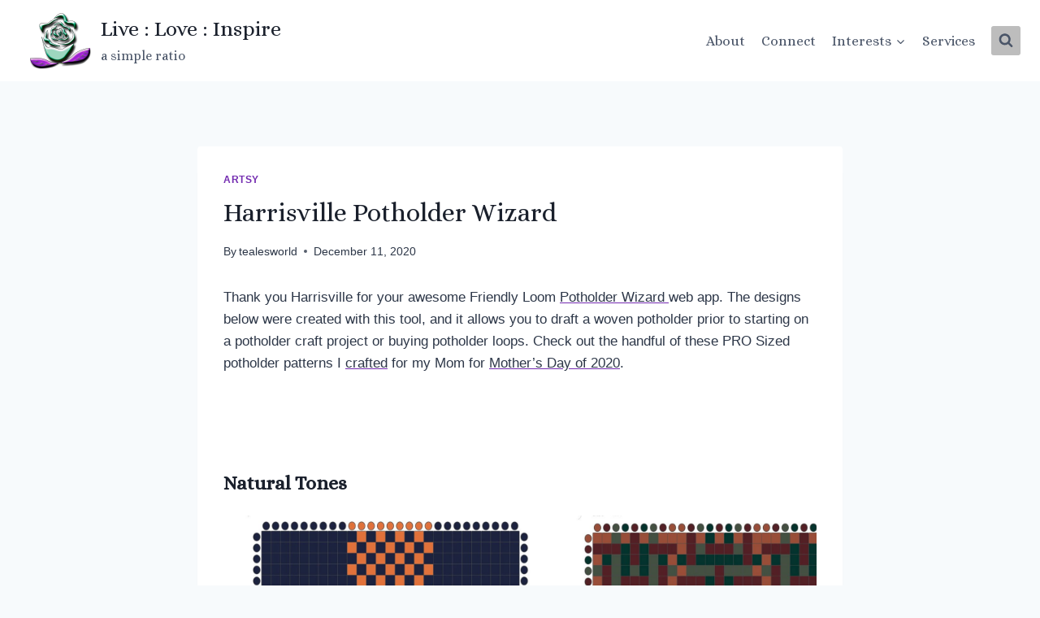

--- FILE ---
content_type: text/html; charset=UTF-8
request_url: https://tealem.us/artsy/harrisville-potholder-wizard/
body_size: 26441
content:
<!doctype html>
<html lang="en-US" class="no-js" itemtype="https://schema.org/Blog" itemscope>
<head>
	<meta charset="UTF-8">
	<meta name="viewport" content="width=device-width, initial-scale=1, minimum-scale=1">
	<title>Harrisville Potholder Wizard &#8211; Live : Love : Inspire</title>
<meta name='robots' content='max-image-preview:large' />
	<style>img:is([sizes="auto" i], [sizes^="auto," i]) { contain-intrinsic-size: 3000px 1500px }</style>
	<link rel="alternate" type="application/rss+xml" title="Live : Love : Inspire &raquo; Feed" href="https://tealem.us/feed/" />
<link rel="alternate" type="application/rss+xml" title="Live : Love : Inspire &raquo; Comments Feed" href="https://tealem.us/comments/feed/" />
			<script>document.documentElement.classList.remove( 'no-js' );</script>
			<link rel="alternate" type="application/rss+xml" title="Live : Love : Inspire &raquo; Harrisville Potholder Wizard Comments Feed" href="https://tealem.us/artsy/harrisville-potholder-wizard/feed/" />
<script>
window._wpemojiSettings = {"baseUrl":"https:\/\/s.w.org\/images\/core\/emoji\/16.0.1\/72x72\/","ext":".png","svgUrl":"https:\/\/s.w.org\/images\/core\/emoji\/16.0.1\/svg\/","svgExt":".svg","source":{"concatemoji":"https:\/\/tealem.us\/wp-includes\/js\/wp-emoji-release.min.js?ver=6.8.3"}};
/*! This file is auto-generated */
!function(s,n){var o,i,e;function c(e){try{var t={supportTests:e,timestamp:(new Date).valueOf()};sessionStorage.setItem(o,JSON.stringify(t))}catch(e){}}function p(e,t,n){e.clearRect(0,0,e.canvas.width,e.canvas.height),e.fillText(t,0,0);var t=new Uint32Array(e.getImageData(0,0,e.canvas.width,e.canvas.height).data),a=(e.clearRect(0,0,e.canvas.width,e.canvas.height),e.fillText(n,0,0),new Uint32Array(e.getImageData(0,0,e.canvas.width,e.canvas.height).data));return t.every(function(e,t){return e===a[t]})}function u(e,t){e.clearRect(0,0,e.canvas.width,e.canvas.height),e.fillText(t,0,0);for(var n=e.getImageData(16,16,1,1),a=0;a<n.data.length;a++)if(0!==n.data[a])return!1;return!0}function f(e,t,n,a){switch(t){case"flag":return n(e,"\ud83c\udff3\ufe0f\u200d\u26a7\ufe0f","\ud83c\udff3\ufe0f\u200b\u26a7\ufe0f")?!1:!n(e,"\ud83c\udde8\ud83c\uddf6","\ud83c\udde8\u200b\ud83c\uddf6")&&!n(e,"\ud83c\udff4\udb40\udc67\udb40\udc62\udb40\udc65\udb40\udc6e\udb40\udc67\udb40\udc7f","\ud83c\udff4\u200b\udb40\udc67\u200b\udb40\udc62\u200b\udb40\udc65\u200b\udb40\udc6e\u200b\udb40\udc67\u200b\udb40\udc7f");case"emoji":return!a(e,"\ud83e\udedf")}return!1}function g(e,t,n,a){var r="undefined"!=typeof WorkerGlobalScope&&self instanceof WorkerGlobalScope?new OffscreenCanvas(300,150):s.createElement("canvas"),o=r.getContext("2d",{willReadFrequently:!0}),i=(o.textBaseline="top",o.font="600 32px Arial",{});return e.forEach(function(e){i[e]=t(o,e,n,a)}),i}function t(e){var t=s.createElement("script");t.src=e,t.defer=!0,s.head.appendChild(t)}"undefined"!=typeof Promise&&(o="wpEmojiSettingsSupports",i=["flag","emoji"],n.supports={everything:!0,everythingExceptFlag:!0},e=new Promise(function(e){s.addEventListener("DOMContentLoaded",e,{once:!0})}),new Promise(function(t){var n=function(){try{var e=JSON.parse(sessionStorage.getItem(o));if("object"==typeof e&&"number"==typeof e.timestamp&&(new Date).valueOf()<e.timestamp+604800&&"object"==typeof e.supportTests)return e.supportTests}catch(e){}return null}();if(!n){if("undefined"!=typeof Worker&&"undefined"!=typeof OffscreenCanvas&&"undefined"!=typeof URL&&URL.createObjectURL&&"undefined"!=typeof Blob)try{var e="postMessage("+g.toString()+"("+[JSON.stringify(i),f.toString(),p.toString(),u.toString()].join(",")+"));",a=new Blob([e],{type:"text/javascript"}),r=new Worker(URL.createObjectURL(a),{name:"wpTestEmojiSupports"});return void(r.onmessage=function(e){c(n=e.data),r.terminate(),t(n)})}catch(e){}c(n=g(i,f,p,u))}t(n)}).then(function(e){for(var t in e)n.supports[t]=e[t],n.supports.everything=n.supports.everything&&n.supports[t],"flag"!==t&&(n.supports.everythingExceptFlag=n.supports.everythingExceptFlag&&n.supports[t]);n.supports.everythingExceptFlag=n.supports.everythingExceptFlag&&!n.supports.flag,n.DOMReady=!1,n.readyCallback=function(){n.DOMReady=!0}}).then(function(){return e}).then(function(){var e;n.supports.everything||(n.readyCallback(),(e=n.source||{}).concatemoji?t(e.concatemoji):e.wpemoji&&e.twemoji&&(t(e.twemoji),t(e.wpemoji)))}))}((window,document),window._wpemojiSettings);
</script>

<link rel='stylesheet' id='front-css-css' href='https://tealem.us/wp-content/plugins/fully-background-manager/assets/css/fbm_front.css?ver=6.8.3' media='all' />
<style id='wp-emoji-styles-inline-css'>

	img.wp-smiley, img.emoji {
		display: inline !important;
		border: none !important;
		box-shadow: none !important;
		height: 1em !important;
		width: 1em !important;
		margin: 0 0.07em !important;
		vertical-align: -0.1em !important;
		background: none !important;
		padding: 0 !important;
	}
</style>
<link rel='stylesheet' id='wp-block-library-css' href='https://tealem.us/wp-includes/css/dist/block-library/style.min.css?ver=6.8.3' media='all' />
<style id='classic-theme-styles-inline-css'>
/*! This file is auto-generated */
.wp-block-button__link{color:#fff;background-color:#32373c;border-radius:9999px;box-shadow:none;text-decoration:none;padding:calc(.667em + 2px) calc(1.333em + 2px);font-size:1.125em}.wp-block-file__button{background:#32373c;color:#fff;text-decoration:none}
</style>
<link rel='stylesheet' id='bpmp-mp3-player-style-css' href='https://tealem.us/wp-content/plugins/audio-player-block/build/view.css?ver=6.8.3' media='all' />
<link rel='stylesheet' id='coblocks-frontend-css' href='https://tealem.us/wp-content/plugins/coblocks/dist/style-coblocks-1.css?ver=3.1.16' media='all' />
<link rel='stylesheet' id='coblocks-extensions-css' href='https://tealem.us/wp-content/plugins/coblocks/dist/style-coblocks-extensions.css?ver=3.1.16' media='all' />
<link rel='stylesheet' id='coblocks-animation-css' href='https://tealem.us/wp-content/plugins/coblocks/dist/style-coblocks-animation.css?ver=2677611078ee87eb3b1c' media='all' />
<link rel='stylesheet' id='color_section-gosign-style-css-css' href='https://tealem.us/wp-content/plugins/gosign-background-container/dist/blocks.style.build.css?ver=6.8.3' media='all' />
<style id='global-styles-inline-css'>
:root{--wp--preset--aspect-ratio--square: 1;--wp--preset--aspect-ratio--4-3: 4/3;--wp--preset--aspect-ratio--3-4: 3/4;--wp--preset--aspect-ratio--3-2: 3/2;--wp--preset--aspect-ratio--2-3: 2/3;--wp--preset--aspect-ratio--16-9: 16/9;--wp--preset--aspect-ratio--9-16: 9/16;--wp--preset--color--black: #000000;--wp--preset--color--cyan-bluish-gray: #abb8c3;--wp--preset--color--white: #ffffff;--wp--preset--color--pale-pink: #f78da7;--wp--preset--color--vivid-red: #cf2e2e;--wp--preset--color--luminous-vivid-orange: #ff6900;--wp--preset--color--luminous-vivid-amber: #fcb900;--wp--preset--color--light-green-cyan: #7bdcb5;--wp--preset--color--vivid-green-cyan: #00d084;--wp--preset--color--pale-cyan-blue: #8ed1fc;--wp--preset--color--vivid-cyan-blue: #0693e3;--wp--preset--color--vivid-purple: #9b51e0;--wp--preset--color--theme-palette-1: var(--global-palette1);--wp--preset--color--theme-palette-2: var(--global-palette2);--wp--preset--color--theme-palette-3: var(--global-palette3);--wp--preset--color--theme-palette-4: var(--global-palette4);--wp--preset--color--theme-palette-5: var(--global-palette5);--wp--preset--color--theme-palette-6: var(--global-palette6);--wp--preset--color--theme-palette-7: var(--global-palette7);--wp--preset--color--theme-palette-8: var(--global-palette8);--wp--preset--color--theme-palette-9: var(--global-palette9);--wp--preset--gradient--vivid-cyan-blue-to-vivid-purple: linear-gradient(135deg,rgba(6,147,227,1) 0%,rgb(155,81,224) 100%);--wp--preset--gradient--light-green-cyan-to-vivid-green-cyan: linear-gradient(135deg,rgb(122,220,180) 0%,rgb(0,208,130) 100%);--wp--preset--gradient--luminous-vivid-amber-to-luminous-vivid-orange: linear-gradient(135deg,rgba(252,185,0,1) 0%,rgba(255,105,0,1) 100%);--wp--preset--gradient--luminous-vivid-orange-to-vivid-red: linear-gradient(135deg,rgba(255,105,0,1) 0%,rgb(207,46,46) 100%);--wp--preset--gradient--very-light-gray-to-cyan-bluish-gray: linear-gradient(135deg,rgb(238,238,238) 0%,rgb(169,184,195) 100%);--wp--preset--gradient--cool-to-warm-spectrum: linear-gradient(135deg,rgb(74,234,220) 0%,rgb(151,120,209) 20%,rgb(207,42,186) 40%,rgb(238,44,130) 60%,rgb(251,105,98) 80%,rgb(254,248,76) 100%);--wp--preset--gradient--blush-light-purple: linear-gradient(135deg,rgb(255,206,236) 0%,rgb(152,150,240) 100%);--wp--preset--gradient--blush-bordeaux: linear-gradient(135deg,rgb(254,205,165) 0%,rgb(254,45,45) 50%,rgb(107,0,62) 100%);--wp--preset--gradient--luminous-dusk: linear-gradient(135deg,rgb(255,203,112) 0%,rgb(199,81,192) 50%,rgb(65,88,208) 100%);--wp--preset--gradient--pale-ocean: linear-gradient(135deg,rgb(255,245,203) 0%,rgb(182,227,212) 50%,rgb(51,167,181) 100%);--wp--preset--gradient--electric-grass: linear-gradient(135deg,rgb(202,248,128) 0%,rgb(113,206,126) 100%);--wp--preset--gradient--midnight: linear-gradient(135deg,rgb(2,3,129) 0%,rgb(40,116,252) 100%);--wp--preset--font-size--small: var(--global-font-size-small);--wp--preset--font-size--medium: var(--global-font-size-medium);--wp--preset--font-size--large: var(--global-font-size-large);--wp--preset--font-size--x-large: 42px;--wp--preset--font-size--larger: var(--global-font-size-larger);--wp--preset--font-size--xxlarge: var(--global-font-size-xxlarge);--wp--preset--spacing--20: 0.44rem;--wp--preset--spacing--30: 0.67rem;--wp--preset--spacing--40: 1rem;--wp--preset--spacing--50: 1.5rem;--wp--preset--spacing--60: 2.25rem;--wp--preset--spacing--70: 3.38rem;--wp--preset--spacing--80: 5.06rem;--wp--preset--shadow--natural: 6px 6px 9px rgba(0, 0, 0, 0.2);--wp--preset--shadow--deep: 12px 12px 50px rgba(0, 0, 0, 0.4);--wp--preset--shadow--sharp: 6px 6px 0px rgba(0, 0, 0, 0.2);--wp--preset--shadow--outlined: 6px 6px 0px -3px rgba(255, 255, 255, 1), 6px 6px rgba(0, 0, 0, 1);--wp--preset--shadow--crisp: 6px 6px 0px rgba(0, 0, 0, 1);}:where(.is-layout-flex){gap: 0.5em;}:where(.is-layout-grid){gap: 0.5em;}body .is-layout-flex{display: flex;}.is-layout-flex{flex-wrap: wrap;align-items: center;}.is-layout-flex > :is(*, div){margin: 0;}body .is-layout-grid{display: grid;}.is-layout-grid > :is(*, div){margin: 0;}:where(.wp-block-columns.is-layout-flex){gap: 2em;}:where(.wp-block-columns.is-layout-grid){gap: 2em;}:where(.wp-block-post-template.is-layout-flex){gap: 1.25em;}:where(.wp-block-post-template.is-layout-grid){gap: 1.25em;}.has-black-color{color: var(--wp--preset--color--black) !important;}.has-cyan-bluish-gray-color{color: var(--wp--preset--color--cyan-bluish-gray) !important;}.has-white-color{color: var(--wp--preset--color--white) !important;}.has-pale-pink-color{color: var(--wp--preset--color--pale-pink) !important;}.has-vivid-red-color{color: var(--wp--preset--color--vivid-red) !important;}.has-luminous-vivid-orange-color{color: var(--wp--preset--color--luminous-vivid-orange) !important;}.has-luminous-vivid-amber-color{color: var(--wp--preset--color--luminous-vivid-amber) !important;}.has-light-green-cyan-color{color: var(--wp--preset--color--light-green-cyan) !important;}.has-vivid-green-cyan-color{color: var(--wp--preset--color--vivid-green-cyan) !important;}.has-pale-cyan-blue-color{color: var(--wp--preset--color--pale-cyan-blue) !important;}.has-vivid-cyan-blue-color{color: var(--wp--preset--color--vivid-cyan-blue) !important;}.has-vivid-purple-color{color: var(--wp--preset--color--vivid-purple) !important;}.has-black-background-color{background-color: var(--wp--preset--color--black) !important;}.has-cyan-bluish-gray-background-color{background-color: var(--wp--preset--color--cyan-bluish-gray) !important;}.has-white-background-color{background-color: var(--wp--preset--color--white) !important;}.has-pale-pink-background-color{background-color: var(--wp--preset--color--pale-pink) !important;}.has-vivid-red-background-color{background-color: var(--wp--preset--color--vivid-red) !important;}.has-luminous-vivid-orange-background-color{background-color: var(--wp--preset--color--luminous-vivid-orange) !important;}.has-luminous-vivid-amber-background-color{background-color: var(--wp--preset--color--luminous-vivid-amber) !important;}.has-light-green-cyan-background-color{background-color: var(--wp--preset--color--light-green-cyan) !important;}.has-vivid-green-cyan-background-color{background-color: var(--wp--preset--color--vivid-green-cyan) !important;}.has-pale-cyan-blue-background-color{background-color: var(--wp--preset--color--pale-cyan-blue) !important;}.has-vivid-cyan-blue-background-color{background-color: var(--wp--preset--color--vivid-cyan-blue) !important;}.has-vivid-purple-background-color{background-color: var(--wp--preset--color--vivid-purple) !important;}.has-black-border-color{border-color: var(--wp--preset--color--black) !important;}.has-cyan-bluish-gray-border-color{border-color: var(--wp--preset--color--cyan-bluish-gray) !important;}.has-white-border-color{border-color: var(--wp--preset--color--white) !important;}.has-pale-pink-border-color{border-color: var(--wp--preset--color--pale-pink) !important;}.has-vivid-red-border-color{border-color: var(--wp--preset--color--vivid-red) !important;}.has-luminous-vivid-orange-border-color{border-color: var(--wp--preset--color--luminous-vivid-orange) !important;}.has-luminous-vivid-amber-border-color{border-color: var(--wp--preset--color--luminous-vivid-amber) !important;}.has-light-green-cyan-border-color{border-color: var(--wp--preset--color--light-green-cyan) !important;}.has-vivid-green-cyan-border-color{border-color: var(--wp--preset--color--vivid-green-cyan) !important;}.has-pale-cyan-blue-border-color{border-color: var(--wp--preset--color--pale-cyan-blue) !important;}.has-vivid-cyan-blue-border-color{border-color: var(--wp--preset--color--vivid-cyan-blue) !important;}.has-vivid-purple-border-color{border-color: var(--wp--preset--color--vivid-purple) !important;}.has-vivid-cyan-blue-to-vivid-purple-gradient-background{background: var(--wp--preset--gradient--vivid-cyan-blue-to-vivid-purple) !important;}.has-light-green-cyan-to-vivid-green-cyan-gradient-background{background: var(--wp--preset--gradient--light-green-cyan-to-vivid-green-cyan) !important;}.has-luminous-vivid-amber-to-luminous-vivid-orange-gradient-background{background: var(--wp--preset--gradient--luminous-vivid-amber-to-luminous-vivid-orange) !important;}.has-luminous-vivid-orange-to-vivid-red-gradient-background{background: var(--wp--preset--gradient--luminous-vivid-orange-to-vivid-red) !important;}.has-very-light-gray-to-cyan-bluish-gray-gradient-background{background: var(--wp--preset--gradient--very-light-gray-to-cyan-bluish-gray) !important;}.has-cool-to-warm-spectrum-gradient-background{background: var(--wp--preset--gradient--cool-to-warm-spectrum) !important;}.has-blush-light-purple-gradient-background{background: var(--wp--preset--gradient--blush-light-purple) !important;}.has-blush-bordeaux-gradient-background{background: var(--wp--preset--gradient--blush-bordeaux) !important;}.has-luminous-dusk-gradient-background{background: var(--wp--preset--gradient--luminous-dusk) !important;}.has-pale-ocean-gradient-background{background: var(--wp--preset--gradient--pale-ocean) !important;}.has-electric-grass-gradient-background{background: var(--wp--preset--gradient--electric-grass) !important;}.has-midnight-gradient-background{background: var(--wp--preset--gradient--midnight) !important;}.has-small-font-size{font-size: var(--wp--preset--font-size--small) !important;}.has-medium-font-size{font-size: var(--wp--preset--font-size--medium) !important;}.has-large-font-size{font-size: var(--wp--preset--font-size--large) !important;}.has-x-large-font-size{font-size: var(--wp--preset--font-size--x-large) !important;}
:where(.wp-block-post-template.is-layout-flex){gap: 1.25em;}:where(.wp-block-post-template.is-layout-grid){gap: 1.25em;}
:where(.wp-block-columns.is-layout-flex){gap: 2em;}:where(.wp-block-columns.is-layout-grid){gap: 2em;}
:root :where(.wp-block-pullquote){font-size: 1.5em;line-height: 1.6;}
</style>
<link rel='stylesheet' id='ngg_trigger_buttons-css' href='https://tealem.us/wp-content/plugins/nextgen-gallery/static/GalleryDisplay/trigger_buttons.css?ver=3.59.12' media='all' />
<link rel='stylesheet' id='simplelightbox-0-css' href='https://tealem.us/wp-content/plugins/nextgen-gallery/static/Lightbox/simplelightbox/simple-lightbox.css?ver=3.59.12' media='all' />
<link rel='stylesheet' id='fontawesome_v4_shim_style-css' href='https://tealem.us/wp-content/plugins/nextgen-gallery/static/FontAwesome/css/v4-shims.min.css?ver=6.8.3' media='all' />
<link rel='stylesheet' id='fontawesome-css' href='https://tealem.us/wp-content/plugins/nextgen-gallery/static/FontAwesome/css/all.min.css?ver=6.8.3' media='all' />
<link rel='stylesheet' id='animations.css-css' href='https://tealem.us/wp-content/plugins/nextgen-gallery-pro/static/Display/Animations/animate.min.css?ver=4.1.1' media='all' />
<link rel='stylesheet' id='nextgen_pro_sidescroll-css' href='https://tealem.us/wp-content/plugins/nextgen-gallery-pro/static/DisplayTypes/SideScroll/style.css?ver=3.31.9' media='all' />
<link rel='stylesheet' id='wp-components-css' href='https://tealem.us/wp-includes/css/dist/components/style.min.css?ver=6.8.3' media='all' />
<link rel='stylesheet' id='godaddy-styles-css' href='https://tealem.us/wp-content/plugins/coblocks/includes/Dependencies/GoDaddy/Styles/build/latest.css?ver=2.0.2' media='all' />
<link rel='stylesheet' id='kadence-global-css' href='https://tealem.us/wp-content/themes/kadence/assets/css/global.min.css?ver=1.3.3' media='all' />
<style id='kadence-global-inline-css'>
/* Kadence Base CSS */
:root{--global-palette1:#732bb0;--global-palette2:#13f3ca;--global-palette3:#1A202C;--global-palette4:#2D3748;--global-palette5:#4A5568;--global-palette6:#718096;--global-palette7:#EDF2F7;--global-palette8:#F7FAFC;--global-palette9:#ffffff;--global-palette9rgb:255, 255, 255;--global-palette-highlight:var(--global-palette1);--global-palette-highlight-alt:var(--global-palette2);--global-palette-highlight-alt2:var(--global-palette9);--global-palette-btn-bg:var(--global-palette1);--global-palette-btn-bg-hover:var(--global-palette2);--global-palette-btn:var(--global-palette9);--global-palette-btn-hover:var(--global-palette9);--global-body-font-family:-apple-system,BlinkMacSystemFont,"Segoe UI",Roboto,Oxygen-Sans,Ubuntu,Cantarell,"Helvetica Neue",sans-serif, "Apple Color Emoji", "Segoe UI Emoji", "Segoe UI Symbol";--global-heading-font-family:Alice, serif;--global-primary-nav-font-family:Alice, serif;--global-fallback-font:sans-serif;--global-display-fallback-font:sans-serif;--global-content-width:1290px;--global-content-wide-width:calc(1290px + 230px);--global-content-narrow-width:842px;--global-content-edge-padding:1.5rem;--global-content-boxed-padding:2rem;--global-calc-content-width:calc(1290px - var(--global-content-edge-padding) - var(--global-content-edge-padding) );--wp--style--global--content-size:var(--global-calc-content-width);}.wp-site-blocks{--global-vw:calc( 100vw - ( 0.5 * var(--scrollbar-offset)));}body{background:var(--global-palette8);}body, input, select, optgroup, textarea{font-weight:400;font-size:17px;line-height:1.6;font-family:var(--global-body-font-family);color:var(--global-palette4);}.content-bg, body.content-style-unboxed .site{background:var(--global-palette9);}h1,h2,h3,h4,h5,h6{font-family:var(--global-heading-font-family);}h1{font-style:normal;font-weight:normal;font-size:32px;line-height:1.5;font-family:Alice, serif;color:var(--global-palette3);}h2{font-weight:700;font-size:28px;line-height:1.5;color:var(--global-palette3);}h3{font-weight:700;font-size:24px;line-height:1.5;color:var(--global-palette3);}h4{font-weight:700;font-size:22px;line-height:1.5;color:var(--global-palette4);}h5{font-weight:700;font-size:20px;line-height:1.5;color:var(--global-palette4);}h6{font-weight:700;font-size:18px;line-height:1.5;color:var(--global-palette5);}.entry-hero .kadence-breadcrumbs{max-width:1290px;}.site-container, .site-header-row-layout-contained, .site-footer-row-layout-contained, .entry-hero-layout-contained, .comments-area, .alignfull > .wp-block-cover__inner-container, .alignwide > .wp-block-cover__inner-container{max-width:var(--global-content-width);}.content-width-narrow .content-container.site-container, .content-width-narrow .hero-container.site-container{max-width:var(--global-content-narrow-width);}@media all and (min-width: 1520px){.wp-site-blocks .content-container  .alignwide{margin-left:-115px;margin-right:-115px;width:unset;max-width:unset;}}@media all and (min-width: 1102px){.content-width-narrow .wp-site-blocks .content-container .alignwide{margin-left:-130px;margin-right:-130px;width:unset;max-width:unset;}}.content-style-boxed .wp-site-blocks .entry-content .alignwide{margin-left:calc( -1 * var( --global-content-boxed-padding ) );margin-right:calc( -1 * var( --global-content-boxed-padding ) );}.content-area{margin-top:5rem;margin-bottom:5rem;}@media all and (max-width: 1024px){.content-area{margin-top:3rem;margin-bottom:3rem;}}@media all and (max-width: 767px){.content-area{margin-top:2rem;margin-bottom:2rem;}}@media all and (max-width: 1024px){:root{--global-content-boxed-padding:2rem;}}@media all and (max-width: 767px){:root{--global-content-boxed-padding:1.5rem;}}.entry-content-wrap{padding:2rem;}@media all and (max-width: 1024px){.entry-content-wrap{padding:2rem;}}@media all and (max-width: 767px){.entry-content-wrap{padding:1.5rem;}}.entry.single-entry{box-shadow:0px 15px 15px -10px rgba(0,0,0,0.05);}.entry.loop-entry{box-shadow:0px 15px 15px -10px rgba(0,0,0,0.05);}.loop-entry .entry-content-wrap{padding:2rem;}@media all and (max-width: 1024px){.loop-entry .entry-content-wrap{padding:2rem;}}@media all and (max-width: 767px){.loop-entry .entry-content-wrap{padding:1.5rem;}}button, .button, .wp-block-button__link, input[type="button"], input[type="reset"], input[type="submit"], .fl-button, .elementor-button-wrapper .elementor-button, .wc-block-components-checkout-place-order-button, .wc-block-cart__submit{box-shadow:0px 0px 0px -7px rgba(0,0,0,0);}button:hover, button:focus, button:active, .button:hover, .button:focus, .button:active, .wp-block-button__link:hover, .wp-block-button__link:focus, .wp-block-button__link:active, input[type="button"]:hover, input[type="button"]:focus, input[type="button"]:active, input[type="reset"]:hover, input[type="reset"]:focus, input[type="reset"]:active, input[type="submit"]:hover, input[type="submit"]:focus, input[type="submit"]:active, .elementor-button-wrapper .elementor-button:hover, .elementor-button-wrapper .elementor-button:focus, .elementor-button-wrapper .elementor-button:active, .wc-block-cart__submit:hover{box-shadow:0px 15px 25px -7px rgba(0,0,0,0.1);}.kb-button.kb-btn-global-outline.kb-btn-global-inherit{padding-top:calc(px - 2px);padding-right:calc(px - 2px);padding-bottom:calc(px - 2px);padding-left:calc(px - 2px);}@media all and (min-width: 1025px){.transparent-header .entry-hero .entry-hero-container-inner{padding-top:80px;}}@media all and (max-width: 1024px){.mobile-transparent-header .entry-hero .entry-hero-container-inner{padding-top:80px;}}@media all and (max-width: 767px){.mobile-transparent-header .entry-hero .entry-hero-container-inner{padding-top:80px;}}.entry-hero.post-hero-section .entry-header{min-height:200px;}
/* Kadence Header CSS */
@media all and (max-width: 1024px){.mobile-transparent-header #masthead{position:absolute;left:0px;right:0px;z-index:100;}.kadence-scrollbar-fixer.mobile-transparent-header #masthead{right:var(--scrollbar-offset,0);}.mobile-transparent-header #masthead, .mobile-transparent-header .site-top-header-wrap .site-header-row-container-inner, .mobile-transparent-header .site-main-header-wrap .site-header-row-container-inner, .mobile-transparent-header .site-bottom-header-wrap .site-header-row-container-inner{background:transparent;}.site-header-row-tablet-layout-fullwidth, .site-header-row-tablet-layout-standard{padding:0px;}}@media all and (min-width: 1025px){.transparent-header #masthead{position:absolute;left:0px;right:0px;z-index:100;}.transparent-header.kadence-scrollbar-fixer #masthead{right:var(--scrollbar-offset,0);}.transparent-header #masthead, .transparent-header .site-top-header-wrap .site-header-row-container-inner, .transparent-header .site-main-header-wrap .site-header-row-container-inner, .transparent-header .site-bottom-header-wrap .site-header-row-container-inner{background:transparent;}}.site-branding a.brand img{max-width:100px;}.site-branding a.brand img.svg-logo-image{width:100px;}.site-branding{padding:0px 0px 0px 0px;}.site-branding .site-title{font-style:normal;font-weight:normal;font-size:26px;line-height:1.2;font-family:Alice, serif;color:var(--global-palette3);}.site-branding .site-description{font-style:normal;font-weight:normal;font-size:16px;line-height:1.4;font-family:Alice, serif;color:var(--global-palette5);}#masthead, #masthead .kadence-sticky-header.item-is-fixed:not(.item-at-start):not(.site-header-row-container):not(.site-main-header-wrap), #masthead .kadence-sticky-header.item-is-fixed:not(.item-at-start) > .site-header-row-container-inner{background:#ffffff;}.site-main-header-inner-wrap{min-height:80px;}.header-navigation[class*="header-navigation-style-underline"] .header-menu-container.primary-menu-container>ul>li>a:after{width:calc( 100% - 1.2em);}.main-navigation .primary-menu-container > ul > li.menu-item > a{padding-left:calc(1.2em / 2);padding-right:calc(1.2em / 2);padding-top:0.6em;padding-bottom:0.6em;color:var(--global-palette5);}.main-navigation .primary-menu-container > ul > li.menu-item .dropdown-nav-special-toggle{right:calc(1.2em / 2);}.main-navigation .primary-menu-container > ul li.menu-item > a{font-style:normal;font-weight:normal;font-family:var(--global-primary-nav-font-family);}.main-navigation .primary-menu-container > ul > li.menu-item > a:hover{color:var(--global-palette-highlight);}.main-navigation .primary-menu-container > ul > li.menu-item.current-menu-item > a{color:var(--global-palette3);}.header-navigation .header-menu-container ul ul.sub-menu, .header-navigation .header-menu-container ul ul.submenu{background:var(--global-palette3);box-shadow:0px 2px 13px 0px rgba(0,0,0,0.1);}.header-navigation .header-menu-container ul ul li.menu-item, .header-menu-container ul.menu > li.kadence-menu-mega-enabled > ul > li.menu-item > a{border-bottom:1px solid rgba(255,255,255,0.1);}.header-navigation .header-menu-container ul ul li.menu-item > a{width:200px;padding-top:1em;padding-bottom:1em;color:var(--global-palette8);font-size:12px;}.header-navigation .header-menu-container ul ul li.menu-item > a:hover{color:var(--global-palette9);background:var(--global-palette4);}.header-navigation .header-menu-container ul ul li.menu-item.current-menu-item > a{color:var(--global-palette9);background:var(--global-palette4);}.mobile-toggle-open-container .menu-toggle-open, .mobile-toggle-open-container .menu-toggle-open:focus{color:var(--global-palette5);padding:0.4em 0.6em 0.4em 0.6em;font-size:14px;}.mobile-toggle-open-container .menu-toggle-open.menu-toggle-style-bordered{border:1px solid currentColor;}.mobile-toggle-open-container .menu-toggle-open .menu-toggle-icon{font-size:20px;}.mobile-toggle-open-container .menu-toggle-open:hover, .mobile-toggle-open-container .menu-toggle-open:focus-visible{color:var(--global-palette-highlight);}.mobile-navigation ul li{font-size:14px;}.mobile-navigation ul li a{padding-top:1em;padding-bottom:1em;}.mobile-navigation ul li > a, .mobile-navigation ul li.menu-item-has-children > .drawer-nav-drop-wrap{color:var(--global-palette8);}.mobile-navigation ul li.current-menu-item > a, .mobile-navigation ul li.current-menu-item.menu-item-has-children > .drawer-nav-drop-wrap{color:var(--global-palette-highlight);}.mobile-navigation ul li.menu-item-has-children .drawer-nav-drop-wrap, .mobile-navigation ul li:not(.menu-item-has-children) a{border-bottom:1px solid rgba(255,255,255,0.1);}.mobile-navigation:not(.drawer-navigation-parent-toggle-true) ul li.menu-item-has-children .drawer-nav-drop-wrap button{border-left:1px solid rgba(255,255,255,0.1);}#mobile-drawer .drawer-header .drawer-toggle{padding:0.6em 0.15em 0.6em 0.15em;font-size:24px;}.search-toggle-open-container .search-toggle-open{background:rgba(0,0,0,0.26);color:var(--global-palette5);}.search-toggle-open-container .search-toggle-open.search-toggle-style-bordered{border:1px solid currentColor;}.search-toggle-open-container .search-toggle-open .search-toggle-icon{font-size:1em;}.search-toggle-open-container .search-toggle-open:hover, .search-toggle-open-container .search-toggle-open:focus{color:var(--global-palette-highlight);}#search-drawer .drawer-inner{background:rgba(9, 12, 16, 0.97);}
/* Kadence Footer CSS */
#colophon{background-image:url('https://tealem.us/wp-content/uploads/2025/08/pastel-cyan-mint-liquid-marble-watercolor-background-with-gold-lines-and-brush-stains-teal-turquoise-marbled-alcohol-ink-drawing-effect-illustration-backdrop-watercolour-wedding-invitation-vector.jpg');background-position:83% 53%;background-attachment:scroll;}.site-middle-footer-inner-wrap{padding-top:30px;padding-bottom:30px;grid-column-gap:30px;grid-row-gap:30px;}.site-middle-footer-inner-wrap .widget{margin-bottom:30px;}.site-middle-footer-inner-wrap .site-footer-section:not(:last-child):after{right:calc(-30px / 2);}.site-bottom-footer-inner-wrap{padding-top:30px;padding-bottom:30px;grid-column-gap:30px;}.site-bottom-footer-inner-wrap .widget{margin-bottom:30px;}.site-bottom-footer-inner-wrap .site-footer-section:not(:last-child):after{right:calc(-30px / 2);}
</style>
<link rel='stylesheet' id='kadence-header-css' href='https://tealem.us/wp-content/themes/kadence/assets/css/header.min.css?ver=1.3.3' media='all' />
<link rel='stylesheet' id='kadence-content-css' href='https://tealem.us/wp-content/themes/kadence/assets/css/content.min.css?ver=1.3.3' media='all' />
<link rel='stylesheet' id='kadence-comments-css' href='https://tealem.us/wp-content/themes/kadence/assets/css/comments.min.css?ver=1.3.3' media='all' />
<link rel='stylesheet' id='kadence-related-posts-css' href='https://tealem.us/wp-content/themes/kadence/assets/css/related-posts.min.css?ver=1.3.3' media='all' />
<link rel='stylesheet' id='kad-splide-css' href='https://tealem.us/wp-content/themes/kadence/assets/css/kadence-splide.min.css?ver=1.3.3' media='all' />
<link rel='stylesheet' id='kadence-footer-css' href='https://tealem.us/wp-content/themes/kadence/assets/css/footer.min.css?ver=1.3.3' media='all' />
<style id='kadence-blocks-global-variables-inline-css'>
:root {--global-kb-font-size-sm:clamp(0.8rem, 0.73rem + 0.217vw, 0.9rem);--global-kb-font-size-md:clamp(1.1rem, 0.995rem + 0.326vw, 1.25rem);--global-kb-font-size-lg:clamp(1.75rem, 1.576rem + 0.543vw, 2rem);--global-kb-font-size-xl:clamp(2.25rem, 1.728rem + 1.63vw, 3rem);--global-kb-font-size-xxl:clamp(2.5rem, 1.456rem + 3.26vw, 4rem);--global-kb-font-size-xxxl:clamp(2.75rem, 0.489rem + 7.065vw, 6rem);}
</style>
<script src="https://tealem.us/wp-includes/js/dist/hooks.min.js?ver=4d63a3d491d11ffd8ac6" id="wp-hooks-js"></script>
<script src="https://tealem.us/wp-includes/js/dist/i18n.min.js?ver=5e580eb46a90c2b997e6" id="wp-i18n-js"></script>
<script id="wp-i18n-js-after">
wp.i18n.setLocaleData( { 'text direction\u0004ltr': [ 'ltr' ] } );
</script>
<script src="https://tealem.us/wp-includes/js/dist/vendor/react.min.js?ver=18.3.1.1" id="react-js"></script>
<script src="https://tealem.us/wp-includes/js/dist/vendor/react-dom.min.js?ver=18.3.1.1" id="react-dom-js"></script>
<script src="https://tealem.us/wp-includes/js/dist/escape-html.min.js?ver=6561a406d2d232a6fbd2" id="wp-escape-html-js"></script>
<script src="https://tealem.us/wp-includes/js/dist/element.min.js?ver=a4eeeadd23c0d7ab1d2d" id="wp-element-js"></script>
<script src="https://tealem.us/wp-includes/js/jquery/jquery.min.js?ver=3.7.1" id="jquery-core-js"></script>
<script src="https://tealem.us/wp-includes/js/jquery/jquery-migrate.min.js?ver=3.4.1" id="jquery-migrate-js"></script>
<script src="https://tealem.us/wp-content/plugins/gosign-background-container/src/jslibs/parallax.js?ver=1" id="paralax codes for fe-js"></script>
<script src="https://tealem.us/wp-content/plugins/gosign-background-container/src/jslibs/customshortcodes.js?ver=1" id="short codes for fe-js"></script>
<script id="photocrati_ajax-js-extra">
var photocrati_ajax = {"url":"https:\/\/tealem.us\/index.php?photocrati_ajax=1","rest_url":"https:\/\/tealem.us\/wp-json\/","wp_home_url":"https:\/\/tealem.us","wp_site_url":"https:\/\/tealem.us","wp_root_url":"https:\/\/tealem.us","wp_plugins_url":"https:\/\/tealem.us\/wp-content\/plugins","wp_content_url":"https:\/\/tealem.us\/wp-content","wp_includes_url":"https:\/\/tealem.us\/wp-includes\/","ngg_param_slug":"nggallery","rest_nonce":"95aaa66e5a"};
</script>
<script src="https://tealem.us/wp-content/plugins/nextgen-gallery/static/Legacy/ajax.min.js?ver=3.59.12" id="photocrati_ajax-js"></script>
<script src="https://tealem.us/wp-content/plugins/nextgen-gallery/static/FontAwesome/js/v4-shims.min.js?ver=5.3.1" id="fontawesome_v4_shim-js"></script>
<script defer crossorigin="anonymous" data-auto-replace-svg="false" data-keep-original-source="false" data-search-pseudo-elements src="https://tealem.us/wp-content/plugins/nextgen-gallery/static/FontAwesome/js/all.min.js?ver=5.3.1" id="fontawesome-js"></script>
<script src="https://tealem.us/wp-content/plugins/nextgen-gallery-pro/static/Display/HoverCaptions/imagesloaded.min.js?ver=3.31.9" id="nextgen_pro_captions_imagesloaded-js"></script>
<link rel="https://api.w.org/" href="https://tealem.us/wp-json/" /><link rel="alternate" title="JSON" type="application/json" href="https://tealem.us/wp-json/wp/v2/posts/1181" /><link rel="EditURI" type="application/rsd+xml" title="RSD" href="https://tealem.us/xmlrpc.php?rsd" />
<meta name="generator" content="WordPress 6.8.3" />
<link rel="canonical" href="https://tealem.us/artsy/harrisville-potholder-wizard/" />
<link rel='shortlink' href='https://tealem.us/?p=1181' />
<link rel="alternate" title="oEmbed (JSON)" type="application/json+oembed" href="https://tealem.us/wp-json/oembed/1.0/embed?url=https%3A%2F%2Ftealem.us%2Fartsy%2Fharrisville-potholder-wizard%2F" />
<link rel="alternate" title="oEmbed (XML)" type="text/xml+oembed" href="https://tealem.us/wp-json/oembed/1.0/embed?url=https%3A%2F%2Ftealem.us%2Fartsy%2Fharrisville-potholder-wizard%2F&#038;format=xml" />
<style type="text/css"> .tippy-box[data-theme~="wprm"] { background-color: #333333; color: #FFFFFF; } .tippy-box[data-theme~="wprm"][data-placement^="top"] > .tippy-arrow::before { border-top-color: #333333; } .tippy-box[data-theme~="wprm"][data-placement^="bottom"] > .tippy-arrow::before { border-bottom-color: #333333; } .tippy-box[data-theme~="wprm"][data-placement^="left"] > .tippy-arrow::before { border-left-color: #333333; } .tippy-box[data-theme~="wprm"][data-placement^="right"] > .tippy-arrow::before { border-right-color: #333333; } .tippy-box[data-theme~="wprm"] a { color: #FFFFFF; } .wprm-comment-rating svg { width: 18px !important; height: 18px !important; } img.wprm-comment-rating { width: 90px !important; height: 18px !important; } body { --comment-rating-star-color: #343434; } body { --wprm-popup-font-size: 16px; } body { --wprm-popup-background: #ffffff; } body { --wprm-popup-title: #000000; } body { --wprm-popup-content: #444444; } body { --wprm-popup-button-background: #444444; } body { --wprm-popup-button-text: #ffffff; }</style><style type="text/css">.wprm-glossary-term {color: #5A822B;text-decoration: underline;cursor: help;}</style><link rel="pingback" href="https://tealem.us/xmlrpc.php"><link rel='stylesheet' id='kadence-fonts-gfonts-css' href='https://fonts.googleapis.com/css?family=Alice:regular&#038;display=swap' media='all' />
<link rel="icon" href="https://tealem.us/wp-content/uploads/2020/12/cropped-Teale-Rose-Designs-Site-Icon-32x32.png" sizes="32x32" />
<link rel="icon" href="https://tealem.us/wp-content/uploads/2020/12/cropped-Teale-Rose-Designs-Site-Icon-192x192.png" sizes="192x192" />
<link rel="apple-touch-icon" href="https://tealem.us/wp-content/uploads/2020/12/cropped-Teale-Rose-Designs-Site-Icon-180x180.png" />
<meta name="msapplication-TileImage" content="https://tealem.us/wp-content/uploads/2020/12/cropped-Teale-Rose-Designs-Site-Icon-270x270.png" />
</head>

<body class="wp-singular post-template-default single single-post postid-1181 single-format-standard wp-custom-logo wp-embed-responsive wp-theme-kadence fully-background footer-on-bottom hide-focus-outline link-style-color-underline content-title-style-normal content-width-narrow content-style-boxed content-vertical-padding-show non-transparent-header mobile-non-transparent-header">
<div id="wrapper" class="site wp-site-blocks">
			<a class="skip-link screen-reader-text scroll-ignore" href="#main">Skip to content</a>
		<header id="masthead" class="site-header" role="banner" itemtype="https://schema.org/WPHeader" itemscope>
	<div id="main-header" class="site-header-wrap">
		<div class="site-header-inner-wrap">
			<div class="site-header-upper-wrap">
				<div class="site-header-upper-inner-wrap">
					<div class="site-main-header-wrap site-header-row-container site-header-focus-item site-header-row-layout-standard" data-section="kadence_customizer_header_main">
	<div class="site-header-row-container-inner">
				<div class="site-container">
			<div class="site-main-header-inner-wrap site-header-row site-header-row-has-sides site-header-row-no-center">
									<div class="site-header-main-section-left site-header-section site-header-section-left">
						<div class="site-header-item site-header-focus-item" data-section="title_tagline">
	<div class="site-branding branding-layout-standard"><a class="brand has-logo-image" href="https://tealem.us/" rel="home"><img width="800" height="800" src="https://tealem.us/wp-content/uploads/2020/12/Teale-Rose-Designs-Logo-800.png" class="custom-logo" alt="Teale Rose Designs Site Icon 2" decoding="async" fetchpriority="high" srcset="https://tealem.us/wp-content/uploads/2020/12/Teale-Rose-Designs-Logo-800.png 800w, https://tealem.us/wp-content/uploads/2020/12/Teale-Rose-Designs-Logo-800-300x300.png 300w, https://tealem.us/wp-content/uploads/2020/12/Teale-Rose-Designs-Logo-800-150x150.png 150w, https://tealem.us/wp-content/uploads/2020/12/Teale-Rose-Designs-Logo-800-768x768.png 768w" sizes="(max-width: 800px) 100vw, 800px" /><div class="site-title-wrap"><p class="site-title">Live : Love : Inspire</p><p class="site-description">a simple ratio</p></div></a></div></div><!-- data-section="title_tagline" -->
					</div>
																	<div class="site-header-main-section-right site-header-section site-header-section-right">
						<div class="site-header-item site-header-focus-item site-header-item-main-navigation header-navigation-layout-stretch-false header-navigation-layout-fill-stretch-false" data-section="kadence_customizer_primary_navigation">
		<nav id="site-navigation" class="main-navigation header-navigation hover-to-open nav--toggle-sub header-navigation-style-standard header-navigation-dropdown-animation-none" role="navigation" aria-label="Primary">
			<div class="primary-menu-container header-menu-container">
	<ul id="primary-menu" class="menu"><li id="menu-item-42" class="menu-item menu-item-type-post_type menu-item-object-page menu-item-42"><a href="https://tealem.us/about/">About</a></li>
<li id="menu-item-44" class="menu-item menu-item-type-post_type menu-item-object-page menu-item-44"><a href="https://tealem.us/connect/">Connect</a></li>
<li id="menu-item-780" class="menu-item menu-item-type-post_type menu-item-object-page menu-item-has-children menu-item-780"><a href="https://tealem.us/interests/"><span class="nav-drop-title-wrap">Interests<span class="dropdown-nav-toggle"><span class="kadence-svg-iconset svg-baseline"><svg aria-hidden="true" class="kadence-svg-icon kadence-arrow-down-svg" fill="currentColor" version="1.1" xmlns="http://www.w3.org/2000/svg" width="24" height="24" viewBox="0 0 24 24"><title>Expand</title><path d="M5.293 9.707l6 6c0.391 0.391 1.024 0.391 1.414 0l6-6c0.391-0.391 0.391-1.024 0-1.414s-1.024-0.391-1.414 0l-5.293 5.293-5.293-5.293c-0.391-0.391-1.024-0.391-1.414 0s-0.391 1.024 0 1.414z"></path>
				</svg></span></span></span></a>
<ul class="sub-menu">
	<li id="menu-item-801" class="menu-item menu-item-type-post_type menu-item-object-page menu-item-801"><a href="https://tealem.us/interests/artsy/">Artsy</a></li>
	<li id="menu-item-802" class="menu-item menu-item-type-post_type menu-item-object-page menu-item-802"><a href="https://tealem.us/interests/crafty/">Crafty</a></li>
	<li id="menu-item-2370" class="menu-item menu-item-type-post_type menu-item-object-page menu-item-2370"><a href="https://tealem.us/interests/mommy/">Mommy</a></li>
	<li id="menu-item-803" class="menu-item menu-item-type-post_type menu-item-object-page menu-item-803"><a href="https://tealem.us/interests/tasty/">Tasty</a></li>
	<li id="menu-item-800" class="menu-item menu-item-type-post_type menu-item-object-page menu-item-800"><a href="https://tealem.us/interests/techy/">Techy</a></li>
</ul>
</li>
<li id="menu-item-43" class="menu-item menu-item-type-post_type menu-item-object-page menu-item-43"><a href="https://tealem.us/services/">Services</a></li>
</ul>		</div>
	</nav><!-- #site-navigation -->
	</div><!-- data-section="primary_navigation" -->
<div class="site-header-item site-header-focus-item" data-section="kadence_customizer_header_search">
		<div class="search-toggle-open-container">
						<button class="search-toggle-open drawer-toggle search-toggle-style-default" aria-label="View Search Form" aria-haspopup="dialog" aria-controls="search-drawer" data-toggle-target="#search-drawer" data-toggle-body-class="showing-popup-drawer-from-full" aria-expanded="false" data-set-focus="#search-drawer .search-field"
					>
						<span class="search-toggle-icon"><span class="kadence-svg-iconset"><svg aria-hidden="true" class="kadence-svg-icon kadence-search-svg" fill="currentColor" version="1.1" xmlns="http://www.w3.org/2000/svg" width="26" height="28" viewBox="0 0 26 28"><title>Search</title><path d="M18 13c0-3.859-3.141-7-7-7s-7 3.141-7 7 3.141 7 7 7 7-3.141 7-7zM26 26c0 1.094-0.906 2-2 2-0.531 0-1.047-0.219-1.406-0.594l-5.359-5.344c-1.828 1.266-4.016 1.937-6.234 1.937-6.078 0-11-4.922-11-11s4.922-11 11-11 11 4.922 11 11c0 2.219-0.672 4.406-1.937 6.234l5.359 5.359c0.359 0.359 0.578 0.875 0.578 1.406z"></path>
				</svg></span></span>
		</button>
	</div>
	</div><!-- data-section="header_search" -->
					</div>
							</div>
		</div>
	</div>
</div>
				</div>
			</div>
					</div>
	</div>
	
<div id="mobile-header" class="site-mobile-header-wrap">
	<div class="site-header-inner-wrap">
		<div class="site-header-upper-wrap">
			<div class="site-header-upper-inner-wrap">
			<div class="site-main-header-wrap site-header-focus-item site-header-row-layout-standard site-header-row-tablet-layout-default site-header-row-mobile-layout-default ">
	<div class="site-header-row-container-inner">
		<div class="site-container">
			<div class="site-main-header-inner-wrap site-header-row site-header-row-has-sides site-header-row-no-center">
									<div class="site-header-main-section-left site-header-section site-header-section-left">
						<div class="site-header-item site-header-focus-item" data-section="title_tagline">
	<div class="site-branding mobile-site-branding branding-layout-standard branding-tablet-layout-inherit branding-mobile-layout-inherit"><a class="brand has-logo-image" href="https://tealem.us/" rel="home"><img width="800" height="800" src="https://tealem.us/wp-content/uploads/2020/12/Teale-Rose-Designs-Logo-800.png" class="custom-logo" alt="Teale Rose Designs Site Icon 2" decoding="async" srcset="https://tealem.us/wp-content/uploads/2020/12/Teale-Rose-Designs-Logo-800.png 800w, https://tealem.us/wp-content/uploads/2020/12/Teale-Rose-Designs-Logo-800-300x300.png 300w, https://tealem.us/wp-content/uploads/2020/12/Teale-Rose-Designs-Logo-800-150x150.png 150w, https://tealem.us/wp-content/uploads/2020/12/Teale-Rose-Designs-Logo-800-768x768.png 768w" sizes="(max-width: 800px) 100vw, 800px" /><div class="site-title-wrap"><div class="site-title vs-md-false">Live : Love : Inspire</div><div class="site-description vs-sm-false vs-md-false">a simple ratio</div></div></a></div></div><!-- data-section="title_tagline" -->
					</div>
																	<div class="site-header-main-section-right site-header-section site-header-section-right">
						<div class="site-header-item site-header-focus-item site-header-item-navgation-popup-toggle" data-section="kadence_customizer_mobile_trigger">
		<div class="mobile-toggle-open-container">
						<button id="mobile-toggle" class="menu-toggle-open drawer-toggle menu-toggle-style-default" aria-label="Open menu" data-toggle-target="#mobile-drawer" data-toggle-body-class="showing-popup-drawer-from-right" aria-expanded="false" data-set-focus=".menu-toggle-close"
					>
						<span class="menu-toggle-icon"><span class="kadence-svg-iconset"><svg aria-hidden="true" class="kadence-svg-icon kadence-menu-svg" fill="currentColor" version="1.1" xmlns="http://www.w3.org/2000/svg" width="24" height="24" viewBox="0 0 24 24"><title>Toggle Menu</title><path d="M3 13h18c0.552 0 1-0.448 1-1s-0.448-1-1-1h-18c-0.552 0-1 0.448-1 1s0.448 1 1 1zM3 7h18c0.552 0 1-0.448 1-1s-0.448-1-1-1h-18c-0.552 0-1 0.448-1 1s0.448 1 1 1zM3 19h18c0.552 0 1-0.448 1-1s-0.448-1-1-1h-18c-0.552 0-1 0.448-1 1s0.448 1 1 1z"></path>
				</svg></span></span>
		</button>
	</div>
	</div><!-- data-section="mobile_trigger" -->
					</div>
							</div>
		</div>
	</div>
</div>
			</div>
		</div>
			</div>
</div>
</header><!-- #masthead -->

	<main id="inner-wrap" class="wrap kt-clear" role="main">
		<div id="primary" class="content-area">
	<div class="content-container site-container">
		<div id="main" class="site-main">
						<div class="content-wrap">
				<article id="post-1181" class="entry content-bg single-entry post-1181 post type-post status-publish format-standard hentry category-artsy tag-craft tag-creative tag-loom tag-potholders">
	<div class="entry-content-wrap">
		<header class="entry-header post-title title-align-inherit title-tablet-align-inherit title-mobile-align-inherit">
			<div class="entry-taxonomies">
			<span class="category-links term-links category-style-normal">
				<a href="https://tealem.us/category/artsy/" rel="tag">Artsy</a>			</span>
		</div><!-- .entry-taxonomies -->
		<h1 class="entry-title">Harrisville Potholder Wizard</h1><div class="entry-meta entry-meta-divider-dot">
	<span class="posted-by"><span class="meta-label">By</span><span class="author vcard"><a class="url fn n" href="https://tealem.us">tealesworld</a></span></span>					<span class="posted-on">
						<time class="entry-date published" datetime="2020-12-11T08:00:00+00:00" itemprop="datePublished">December 11, 2020</time><time class="updated" datetime="2020-12-11T22:23:54+00:00" itemprop="dateModified">December 11, 2020</time>					</span>
					</div><!-- .entry-meta -->
</header><!-- .entry-header -->

<div class="entry-content single-content">
	
<p>Thank you Harrisville for your awesome Friendly Loom <a rel="noreferrer noopener" href="https://harrisville.com/pages/potholder-wizard" data-type="URL" data-id="https://harrisville.com/pages/potholder-wizard" target="_blank">Potholder Wizard </a>web app. The designs below were created with this tool, and it allows you to draft a woven potholder prior to starting on a potholder craft project or buying potholder loops. Check out the handful of these PRO Sized potholder patterns I <a href="https://tealem.us/interests/crafty/" data-type="page" data-id="478">crafted</a> for my Mom for <a href="https://tealem.us/crafty/potholder-craft/" data-type="post" data-id="804">Mother&#8217;s Day of 2020</a>. </p>



<div style="height:48px" aria-hidden="true" class="wp-block-spacer"></div>



<h3 class="wp-block-heading">Natural Tones</h3>




	<div class="nextgen_pro_sidescroll" id="gallery_9b7db2aeadbc10bd7d14da68d3e2d036"><div class="nextgen_pro_sidescroll_wrapper"><div id="ngg-image-0" class="image-wrapper"><a href="https://tealem.us/wp-content/gallery/potholder-wizard/Natural_PotholderWizard_72.jpg"
									title=""
									data-ngg-captions-nostylecopy="1"
									data-src="https://tealem.us/wp-content/gallery/potholder-wizard/Natural_PotholderWizard_72.jpg"
									data-thumbnail="https://tealem.us/wp-content/gallery/potholder-wizard/thumbs/thumbs_Natural_PotholderWizard_72.jpg"
									data-image-id="381"
									data-title="Natural_PotholderWizard_72"
									data-description=""
									class="ngg-simplelightbox" rel="9b7db2aeadbc10bd7d14da68d3e2d036"><picture><source srcset='https://tealem.us/wp-content/gallery/potholder-wizard/Natural_PotholderWizard_72.jpg, https://tealem.us/wp-content/gallery/potholder-wizard/cache/Natural_PotholderWizard_72.jpg-nggid03381-ngg0dyn-1000x1000x100-00f0w010c010r110f110r010t010.jpg 2x'><img class="nextgen_pro_sidescroll_image" title="Natural_PotholderWizard_72" alt="Natural_PotholderWizard_72" width="1000" height="1000" style="max-width:1000px;max-height:1000px" src="https://tealem.us/wp-content/gallery/potholder-wizard/Natural_PotholderWizard_72.jpg" srcset="https://tealem.us/wp-content/gallery/potholder-wizard/Natural_PotholderWizard_72.jpg, https://tealem.us/wp-content/gallery/potholder-wizard/cache/Natural_PotholderWizard_72.jpg-nggid03381-ngg0dyn-1000x1000x100-00f0w010c010r110f110r010t010.jpg 2x" /></picture>								</a></div><div id="ngg-image-1" class="image-wrapper"><a href="https://tealem.us/wp-content/gallery/potholder-wizard/Natural_PotholderWizard_71.jpg"
									title=""
									data-ngg-captions-nostylecopy="1"
									data-src="https://tealem.us/wp-content/gallery/potholder-wizard/Natural_PotholderWizard_71.jpg"
									data-thumbnail="https://tealem.us/wp-content/gallery/potholder-wizard/thumbs/thumbs_Natural_PotholderWizard_71.jpg"
									data-image-id="383"
									data-title="Natural_PotholderWizard_71"
									data-description=""
									class="ngg-simplelightbox" rel="9b7db2aeadbc10bd7d14da68d3e2d036"><picture><source srcset='https://tealem.us/wp-content/gallery/potholder-wizard/Natural_PotholderWizard_71.jpg, https://tealem.us/wp-content/gallery/potholder-wizard/cache/Natural_PotholderWizard_71.jpg-nggid03383-ngg0dyn-1000x1000x100-00f0w010c010r110f110r010t010.jpg 2x'><img class="nextgen_pro_sidescroll_image" title="Natural_PotholderWizard_71" alt="Natural_PotholderWizard_71" width="1000" height="1000" style="max-width:1000px;max-height:1000px" src="https://tealem.us/wp-content/gallery/potholder-wizard/Natural_PotholderWizard_71.jpg" srcset="https://tealem.us/wp-content/gallery/potholder-wizard/Natural_PotholderWizard_71.jpg, https://tealem.us/wp-content/gallery/potholder-wizard/cache/Natural_PotholderWizard_71.jpg-nggid03383-ngg0dyn-1000x1000x100-00f0w010c010r110f110r010t010.jpg 2x" /></picture>								</a></div><div id="ngg-image-2" class="image-wrapper"><a href="https://tealem.us/wp-content/gallery/potholder-wizard/Natural_PotholderWizard_70.jpg"
									title=""
									data-ngg-captions-nostylecopy="1"
									data-src="https://tealem.us/wp-content/gallery/potholder-wizard/Natural_PotholderWizard_70.jpg"
									data-thumbnail="https://tealem.us/wp-content/gallery/potholder-wizard/thumbs/thumbs_Natural_PotholderWizard_70.jpg"
									data-image-id="380"
									data-title="Natural_PotholderWizard_70"
									data-description=""
									class="ngg-simplelightbox" rel="9b7db2aeadbc10bd7d14da68d3e2d036"><picture><source srcset='https://tealem.us/wp-content/gallery/potholder-wizard/Natural_PotholderWizard_70.jpg, https://tealem.us/wp-content/gallery/potholder-wizard/cache/Natural_PotholderWizard_70.jpg-nggid03380-ngg0dyn-1000x1000x100-00f0w010c010r110f110r010t010.jpg 2x'><img class="nextgen_pro_sidescroll_image" title="Natural_PotholderWizard_70" alt="Natural_PotholderWizard_70" width="1000" height="1000" style="max-width:1000px;max-height:1000px" src="https://tealem.us/wp-content/gallery/potholder-wizard/Natural_PotholderWizard_70.jpg" srcset="https://tealem.us/wp-content/gallery/potholder-wizard/Natural_PotholderWizard_70.jpg, https://tealem.us/wp-content/gallery/potholder-wizard/cache/Natural_PotholderWizard_70.jpg-nggid03380-ngg0dyn-1000x1000x100-00f0w010c010r110f110r010t010.jpg 2x" /></picture>								</a></div><div id="ngg-image-3" class="image-wrapper"><a href="https://tealem.us/wp-content/gallery/potholder-wizard/Natural_PotholderWizard_69.jpg"
									title=""
									data-ngg-captions-nostylecopy="1"
									data-src="https://tealem.us/wp-content/gallery/potholder-wizard/Natural_PotholderWizard_69.jpg"
									data-thumbnail="https://tealem.us/wp-content/gallery/potholder-wizard/thumbs/thumbs_Natural_PotholderWizard_69.jpg"
									data-image-id="379"
									data-title="Natural_PotholderWizard_69"
									data-description=""
									class="ngg-simplelightbox" rel="9b7db2aeadbc10bd7d14da68d3e2d036"><picture><source srcset='https://tealem.us/wp-content/gallery/potholder-wizard/Natural_PotholderWizard_69.jpg, https://tealem.us/wp-content/gallery/potholder-wizard/cache/Natural_PotholderWizard_69.jpg-nggid03379-ngg0dyn-1000x1000x100-00f0w010c010r110f110r010t010.jpg 2x'><img class="nextgen_pro_sidescroll_image" title="Natural_PotholderWizard_69" alt="Natural_PotholderWizard_69" width="1000" height="1000" style="max-width:1000px;max-height:1000px" src="https://tealem.us/wp-content/gallery/potholder-wizard/Natural_PotholderWizard_69.jpg" srcset="https://tealem.us/wp-content/gallery/potholder-wizard/Natural_PotholderWizard_69.jpg, https://tealem.us/wp-content/gallery/potholder-wizard/cache/Natural_PotholderWizard_69.jpg-nggid03379-ngg0dyn-1000x1000x100-00f0w010c010r110f110r010t010.jpg 2x" /></picture>								</a></div><div id="ngg-image-4" class="image-wrapper"><a href="https://tealem.us/wp-content/gallery/potholder-wizard/Natural_PotholderWizard_68.jpg"
									title=""
									data-ngg-captions-nostylecopy="1"
									data-src="https://tealem.us/wp-content/gallery/potholder-wizard/Natural_PotholderWizard_68.jpg"
									data-thumbnail="https://tealem.us/wp-content/gallery/potholder-wizard/thumbs/thumbs_Natural_PotholderWizard_68.jpg"
									data-image-id="378"
									data-title="Natural_PotholderWizard_68"
									data-description=""
									class="ngg-simplelightbox" rel="9b7db2aeadbc10bd7d14da68d3e2d036"><picture><source srcset='https://tealem.us/wp-content/gallery/potholder-wizard/Natural_PotholderWizard_68.jpg, https://tealem.us/wp-content/gallery/potholder-wizard/cache/Natural_PotholderWizard_68.jpg-nggid03378-ngg0dyn-1000x1000x100-00f0w010c010r110f110r010t010.jpg 2x'><img class="nextgen_pro_sidescroll_image" title="Natural_PotholderWizard_68" alt="Natural_PotholderWizard_68" width="1000" height="1000" style="max-width:1000px;max-height:1000px" src="https://tealem.us/wp-content/gallery/potholder-wizard/Natural_PotholderWizard_68.jpg" srcset="https://tealem.us/wp-content/gallery/potholder-wizard/Natural_PotholderWizard_68.jpg, https://tealem.us/wp-content/gallery/potholder-wizard/cache/Natural_PotholderWizard_68.jpg-nggid03378-ngg0dyn-1000x1000x100-00f0w010c010r110f110r010t010.jpg 2x" /></picture>								</a></div><div id="ngg-image-5" class="image-wrapper"><a href="https://tealem.us/wp-content/gallery/potholder-wizard/Natural_PotholderWizard_67.jpg"
									title=""
									data-ngg-captions-nostylecopy="1"
									data-src="https://tealem.us/wp-content/gallery/potholder-wizard/Natural_PotholderWizard_67.jpg"
									data-thumbnail="https://tealem.us/wp-content/gallery/potholder-wizard/thumbs/thumbs_Natural_PotholderWizard_67.jpg"
									data-image-id="389"
									data-title="Natural_PotholderWizard_67"
									data-description=""
									class="ngg-simplelightbox" rel="9b7db2aeadbc10bd7d14da68d3e2d036"><picture><source srcset='https://tealem.us/wp-content/gallery/potholder-wizard/Natural_PotholderWizard_67.jpg, https://tealem.us/wp-content/gallery/potholder-wizard/cache/Natural_PotholderWizard_67.jpg-nggid03389-ngg0dyn-1000x1000x100-00f0w010c010r110f110r010t010.jpg 2x'><img class="nextgen_pro_sidescroll_image" title="Natural_PotholderWizard_67" alt="Natural_PotholderWizard_67" width="1000" height="1000" style="max-width:1000px;max-height:1000px" src="https://tealem.us/wp-content/gallery/potholder-wizard/Natural_PotholderWizard_67.jpg" srcset="https://tealem.us/wp-content/gallery/potholder-wizard/Natural_PotholderWizard_67.jpg, https://tealem.us/wp-content/gallery/potholder-wizard/cache/Natural_PotholderWizard_67.jpg-nggid03389-ngg0dyn-1000x1000x100-00f0w010c010r110f110r010t010.jpg 2x" /></picture>								</a></div><div id="ngg-image-6" class="image-wrapper"><a href="https://tealem.us/wp-content/gallery/potholder-wizard/Natural_PotholderWizard_66.jpg"
									title=""
									data-ngg-captions-nostylecopy="1"
									data-src="https://tealem.us/wp-content/gallery/potholder-wizard/Natural_PotholderWizard_66.jpg"
									data-thumbnail="https://tealem.us/wp-content/gallery/potholder-wizard/thumbs/thumbs_Natural_PotholderWizard_66.jpg"
									data-image-id="387"
									data-title="Natural_PotholderWizard_66"
									data-description=""
									class="ngg-simplelightbox" rel="9b7db2aeadbc10bd7d14da68d3e2d036"><picture><source srcset='https://tealem.us/wp-content/gallery/potholder-wizard/Natural_PotholderWizard_66.jpg, https://tealem.us/wp-content/gallery/potholder-wizard/cache/Natural_PotholderWizard_66.jpg-nggid03387-ngg0dyn-1000x1000x100-00f0w010c010r110f110r010t010.jpg 2x'><img class="nextgen_pro_sidescroll_image" title="Natural_PotholderWizard_66" alt="Natural_PotholderWizard_66" width="1000" height="1000" style="max-width:1000px;max-height:1000px" src="https://tealem.us/wp-content/gallery/potholder-wizard/Natural_PotholderWizard_66.jpg" srcset="https://tealem.us/wp-content/gallery/potholder-wizard/Natural_PotholderWizard_66.jpg, https://tealem.us/wp-content/gallery/potholder-wizard/cache/Natural_PotholderWizard_66.jpg-nggid03387-ngg0dyn-1000x1000x100-00f0w010c010r110f110r010t010.jpg 2x" /></picture>								</a></div><div id="ngg-image-7" class="image-wrapper"><a href="https://tealem.us/wp-content/gallery/potholder-wizard/Natural_PotholderWizard_65.jpg"
									title=""
									data-ngg-captions-nostylecopy="1"
									data-src="https://tealem.us/wp-content/gallery/potholder-wizard/Natural_PotholderWizard_65.jpg"
									data-thumbnail="https://tealem.us/wp-content/gallery/potholder-wizard/thumbs/thumbs_Natural_PotholderWizard_65.jpg"
									data-image-id="386"
									data-title="Natural_PotholderWizard_65"
									data-description=""
									class="ngg-simplelightbox" rel="9b7db2aeadbc10bd7d14da68d3e2d036"><picture><source srcset='https://tealem.us/wp-content/gallery/potholder-wizard/Natural_PotholderWizard_65.jpg, https://tealem.us/wp-content/gallery/potholder-wizard/cache/Natural_PotholderWizard_65.jpg-nggid03386-ngg0dyn-1000x1000x100-00f0w010c010r110f110r010t010.jpg 2x'><img class="nextgen_pro_sidescroll_image" title="Natural_PotholderWizard_65" alt="Natural_PotholderWizard_65" width="1000" height="1000" style="max-width:1000px;max-height:1000px" src="https://tealem.us/wp-content/gallery/potholder-wizard/Natural_PotholderWizard_65.jpg" srcset="https://tealem.us/wp-content/gallery/potholder-wizard/Natural_PotholderWizard_65.jpg, https://tealem.us/wp-content/gallery/potholder-wizard/cache/Natural_PotholderWizard_65.jpg-nggid03386-ngg0dyn-1000x1000x100-00f0w010c010r110f110r010t010.jpg 2x" /></picture>								</a></div><div id="ngg-image-8" class="image-wrapper"><a href="https://tealem.us/wp-content/gallery/potholder-wizard/Natural_PotholderWizard_64.jpg"
									title=""
									data-ngg-captions-nostylecopy="1"
									data-src="https://tealem.us/wp-content/gallery/potholder-wizard/Natural_PotholderWizard_64.jpg"
									data-thumbnail="https://tealem.us/wp-content/gallery/potholder-wizard/thumbs/thumbs_Natural_PotholderWizard_64.jpg"
									data-image-id="388"
									data-title="Natural_PotholderWizard_64"
									data-description=""
									class="ngg-simplelightbox" rel="9b7db2aeadbc10bd7d14da68d3e2d036"><picture><source srcset='https://tealem.us/wp-content/gallery/potholder-wizard/Natural_PotholderWizard_64.jpg, https://tealem.us/wp-content/gallery/potholder-wizard/cache/Natural_PotholderWizard_64.jpg-nggid03388-ngg0dyn-1000x1000x100-00f0w010c010r110f110r010t010.jpg 2x'><img class="nextgen_pro_sidescroll_image" title="Natural_PotholderWizard_64" alt="Natural_PotholderWizard_64" width="1000" height="1000" style="max-width:1000px;max-height:1000px" src="https://tealem.us/wp-content/gallery/potholder-wizard/Natural_PotholderWizard_64.jpg" srcset="https://tealem.us/wp-content/gallery/potholder-wizard/Natural_PotholderWizard_64.jpg, https://tealem.us/wp-content/gallery/potholder-wizard/cache/Natural_PotholderWizard_64.jpg-nggid03388-ngg0dyn-1000x1000x100-00f0w010c010r110f110r010t010.jpg 2x" /></picture>								</a></div><div id="ngg-image-9" class="image-wrapper"><a href="https://tealem.us/wp-content/gallery/potholder-wizard/Natural_PotholderWizard_63.jpg"
									title=""
									data-ngg-captions-nostylecopy="1"
									data-src="https://tealem.us/wp-content/gallery/potholder-wizard/Natural_PotholderWizard_63.jpg"
									data-thumbnail="https://tealem.us/wp-content/gallery/potholder-wizard/thumbs/thumbs_Natural_PotholderWizard_63.jpg"
									data-image-id="385"
									data-title="Natural_PotholderWizard_63"
									data-description=""
									class="ngg-simplelightbox" rel="9b7db2aeadbc10bd7d14da68d3e2d036"><picture><source srcset='https://tealem.us/wp-content/gallery/potholder-wizard/Natural_PotholderWizard_63.jpg, https://tealem.us/wp-content/gallery/potholder-wizard/cache/Natural_PotholderWizard_63.jpg-nggid03385-ngg0dyn-1000x1000x100-00f0w010c010r110f110r010t010.jpg 2x'><img class="nextgen_pro_sidescroll_image" title="Natural_PotholderWizard_63" alt="Natural_PotholderWizard_63" width="1000" height="1000" style="max-width:1000px;max-height:1000px" src="https://tealem.us/wp-content/gallery/potholder-wizard/Natural_PotholderWizard_63.jpg" srcset="https://tealem.us/wp-content/gallery/potholder-wizard/Natural_PotholderWizard_63.jpg, https://tealem.us/wp-content/gallery/potholder-wizard/cache/Natural_PotholderWizard_63.jpg-nggid03385-ngg0dyn-1000x1000x100-00f0w010c010r110f110r010t010.jpg 2x" /></picture>								</a></div><div id="ngg-image-10" class="image-wrapper"><a href="https://tealem.us/wp-content/gallery/potholder-wizard/Natural_PotholderWizard_62.jpg"
									title=""
									data-ngg-captions-nostylecopy="1"
									data-src="https://tealem.us/wp-content/gallery/potholder-wizard/Natural_PotholderWizard_62.jpg"
									data-thumbnail="https://tealem.us/wp-content/gallery/potholder-wizard/thumbs/thumbs_Natural_PotholderWizard_62.jpg"
									data-image-id="384"
									data-title="Natural_PotholderWizard_62"
									data-description=""
									class="ngg-simplelightbox" rel="9b7db2aeadbc10bd7d14da68d3e2d036"><picture><source srcset='https://tealem.us/wp-content/gallery/potholder-wizard/Natural_PotholderWizard_62.jpg, https://tealem.us/wp-content/gallery/potholder-wizard/cache/Natural_PotholderWizard_62.jpg-nggid03384-ngg0dyn-1000x1000x100-00f0w010c010r110f110r010t010.jpg 2x'><img class="nextgen_pro_sidescroll_image" title="Natural_PotholderWizard_62" alt="Natural_PotholderWizard_62" width="1000" height="1000" style="max-width:1000px;max-height:1000px" src="https://tealem.us/wp-content/gallery/potholder-wizard/Natural_PotholderWizard_62.jpg" srcset="https://tealem.us/wp-content/gallery/potholder-wizard/Natural_PotholderWizard_62.jpg, https://tealem.us/wp-content/gallery/potholder-wizard/cache/Natural_PotholderWizard_62.jpg-nggid03384-ngg0dyn-1000x1000x100-00f0w010c010r110f110r010t010.jpg 2x" /></picture>								</a></div><div id="ngg-image-11" class="image-wrapper"><a href="https://tealem.us/wp-content/gallery/potholder-wizard/Natural_PotholderWizard_61.jpg"
									title=""
									data-ngg-captions-nostylecopy="1"
									data-src="https://tealem.us/wp-content/gallery/potholder-wizard/Natural_PotholderWizard_61.jpg"
									data-thumbnail="https://tealem.us/wp-content/gallery/potholder-wizard/thumbs/thumbs_Natural_PotholderWizard_61.jpg"
									data-image-id="382"
									data-title="Natural_PotholderWizard_61"
									data-description=""
									class="ngg-simplelightbox" rel="9b7db2aeadbc10bd7d14da68d3e2d036"><picture><source srcset='https://tealem.us/wp-content/gallery/potholder-wizard/Natural_PotholderWizard_61.jpg, https://tealem.us/wp-content/gallery/potholder-wizard/cache/Natural_PotholderWizard_61.jpg-nggid03382-ngg0dyn-1000x1000x100-00f0w010c010r110f110r010t010.jpg 2x'><img class="nextgen_pro_sidescroll_image" title="Natural_PotholderWizard_61" alt="Natural_PotholderWizard_61" width="1000" height="1000" style="max-width:1000px;max-height:1000px" src="https://tealem.us/wp-content/gallery/potholder-wizard/Natural_PotholderWizard_61.jpg" srcset="https://tealem.us/wp-content/gallery/potholder-wizard/Natural_PotholderWizard_61.jpg, https://tealem.us/wp-content/gallery/potholder-wizard/cache/Natural_PotholderWizard_61.jpg-nggid03382-ngg0dyn-1000x1000x100-00f0w010c010r110f110r010t010.jpg 2x" /></picture>								</a></div><div id="ngg-image-12" class="image-wrapper"><a href="https://tealem.us/wp-content/gallery/potholder-wizard/Natural_PotholderWizard_60.jpg"
									title=""
									data-ngg-captions-nostylecopy="1"
									data-src="https://tealem.us/wp-content/gallery/potholder-wizard/Natural_PotholderWizard_60.jpg"
									data-thumbnail="https://tealem.us/wp-content/gallery/potholder-wizard/thumbs/thumbs_Natural_PotholderWizard_60.jpg"
									data-image-id="369"
									data-title="Natural_PotholderWizard_60"
									data-description=""
									class="ngg-simplelightbox" rel="9b7db2aeadbc10bd7d14da68d3e2d036"><picture><source srcset='https://tealem.us/wp-content/gallery/potholder-wizard/Natural_PotholderWizard_60.jpg, https://tealem.us/wp-content/gallery/potholder-wizard/cache/Natural_PotholderWizard_60.jpg-nggid03369-ngg0dyn-1000x1000x100-00f0w010c010r110f110r010t010.jpg 2x'><img class="nextgen_pro_sidescroll_image" title="Natural_PotholderWizard_60" alt="Natural_PotholderWizard_60" width="1000" height="1000" style="max-width:1000px;max-height:1000px" src="https://tealem.us/wp-content/gallery/potholder-wizard/Natural_PotholderWizard_60.jpg" srcset="https://tealem.us/wp-content/gallery/potholder-wizard/Natural_PotholderWizard_60.jpg, https://tealem.us/wp-content/gallery/potholder-wizard/cache/Natural_PotholderWizard_60.jpg-nggid03369-ngg0dyn-1000x1000x100-00f0w010c010r110f110r010t010.jpg 2x" /></picture>								</a></div><div id="ngg-image-13" class="image-wrapper"><a href="https://tealem.us/wp-content/gallery/potholder-wizard/Natural_PotholderWizard_59.jpg"
									title=""
									data-ngg-captions-nostylecopy="1"
									data-src="https://tealem.us/wp-content/gallery/potholder-wizard/Natural_PotholderWizard_59.jpg"
									data-thumbnail="https://tealem.us/wp-content/gallery/potholder-wizard/thumbs/thumbs_Natural_PotholderWizard_59.jpg"
									data-image-id="368"
									data-title="Natural_PotholderWizard_59"
									data-description=""
									class="ngg-simplelightbox" rel="9b7db2aeadbc10bd7d14da68d3e2d036"><picture><source srcset='https://tealem.us/wp-content/gallery/potholder-wizard/Natural_PotholderWizard_59.jpg, https://tealem.us/wp-content/gallery/potholder-wizard/cache/Natural_PotholderWizard_59.jpg-nggid03368-ngg0dyn-1000x1000x100-00f0w010c010r110f110r010t010.jpg 2x'><img class="nextgen_pro_sidescroll_image" title="Natural_PotholderWizard_59" alt="Natural_PotholderWizard_59" width="1000" height="1000" style="max-width:1000px;max-height:1000px" src="https://tealem.us/wp-content/gallery/potholder-wizard/Natural_PotholderWizard_59.jpg" srcset="https://tealem.us/wp-content/gallery/potholder-wizard/Natural_PotholderWizard_59.jpg, https://tealem.us/wp-content/gallery/potholder-wizard/cache/Natural_PotholderWizard_59.jpg-nggid03368-ngg0dyn-1000x1000x100-00f0w010c010r110f110r010t010.jpg 2x" /></picture>								</a></div><div id="ngg-image-14" class="image-wrapper"><a href="https://tealem.us/wp-content/gallery/potholder-wizard/Natural_PotholderWizard_58.jpg"
									title=""
									data-ngg-captions-nostylecopy="1"
									data-src="https://tealem.us/wp-content/gallery/potholder-wizard/Natural_PotholderWizard_58.jpg"
									data-thumbnail="https://tealem.us/wp-content/gallery/potholder-wizard/thumbs/thumbs_Natural_PotholderWizard_58.jpg"
									data-image-id="367"
									data-title="Natural_PotholderWizard_58"
									data-description=""
									class="ngg-simplelightbox" rel="9b7db2aeadbc10bd7d14da68d3e2d036"><picture><source srcset='https://tealem.us/wp-content/gallery/potholder-wizard/Natural_PotholderWizard_58.jpg, https://tealem.us/wp-content/gallery/potholder-wizard/cache/Natural_PotholderWizard_58.jpg-nggid03367-ngg0dyn-1000x1000x100-00f0w010c010r110f110r010t010.jpg 2x'><img class="nextgen_pro_sidescroll_image" title="Natural_PotholderWizard_58" alt="Natural_PotholderWizard_58" width="1000" height="1000" style="max-width:1000px;max-height:1000px" src="https://tealem.us/wp-content/gallery/potholder-wizard/Natural_PotholderWizard_58.jpg" srcset="https://tealem.us/wp-content/gallery/potholder-wizard/Natural_PotholderWizard_58.jpg, https://tealem.us/wp-content/gallery/potholder-wizard/cache/Natural_PotholderWizard_58.jpg-nggid03367-ngg0dyn-1000x1000x100-00f0w010c010r110f110r010t010.jpg 2x" /></picture>								</a></div><div id="ngg-image-15" class="image-wrapper"><a href="https://tealem.us/wp-content/gallery/potholder-wizard/Natural_PotholderWizard_57.jpg"
									title=""
									data-ngg-captions-nostylecopy="1"
									data-src="https://tealem.us/wp-content/gallery/potholder-wizard/Natural_PotholderWizard_57.jpg"
									data-thumbnail="https://tealem.us/wp-content/gallery/potholder-wizard/thumbs/thumbs_Natural_PotholderWizard_57.jpg"
									data-image-id="365"
									data-title="Natural_PotholderWizard_57"
									data-description=""
									class="ngg-simplelightbox" rel="9b7db2aeadbc10bd7d14da68d3e2d036"><picture><source srcset='https://tealem.us/wp-content/gallery/potholder-wizard/Natural_PotholderWizard_57.jpg, https://tealem.us/wp-content/gallery/potholder-wizard/cache/Natural_PotholderWizard_57.jpg-nggid03365-ngg0dyn-1000x1000x100-00f0w010c010r110f110r010t010.jpg 2x'><img class="nextgen_pro_sidescroll_image" title="Natural_PotholderWizard_57" alt="Natural_PotholderWizard_57" width="1000" height="1000" style="max-width:1000px;max-height:1000px" src="https://tealem.us/wp-content/gallery/potholder-wizard/Natural_PotholderWizard_57.jpg" srcset="https://tealem.us/wp-content/gallery/potholder-wizard/Natural_PotholderWizard_57.jpg, https://tealem.us/wp-content/gallery/potholder-wizard/cache/Natural_PotholderWizard_57.jpg-nggid03365-ngg0dyn-1000x1000x100-00f0w010c010r110f110r010t010.jpg 2x" /></picture>								</a></div><div id="ngg-image-16" class="image-wrapper"><a href="https://tealem.us/wp-content/gallery/potholder-wizard/Natural_PotholderWizard_56.jpg"
									title=""
									data-ngg-captions-nostylecopy="1"
									data-src="https://tealem.us/wp-content/gallery/potholder-wizard/Natural_PotholderWizard_56.jpg"
									data-thumbnail="https://tealem.us/wp-content/gallery/potholder-wizard/thumbs/thumbs_Natural_PotholderWizard_56.jpg"
									data-image-id="361"
									data-title="Natural_PotholderWizard_56"
									data-description=""
									class="ngg-simplelightbox" rel="9b7db2aeadbc10bd7d14da68d3e2d036"><picture><source srcset='https://tealem.us/wp-content/gallery/potholder-wizard/Natural_PotholderWizard_56.jpg, https://tealem.us/wp-content/gallery/potholder-wizard/cache/Natural_PotholderWizard_56.jpg-nggid03361-ngg0dyn-1000x1000x100-00f0w010c010r110f110r010t010.jpg 2x'><img class="nextgen_pro_sidescroll_image" title="Natural_PotholderWizard_56" alt="Natural_PotholderWizard_56" width="1000" height="1000" style="max-width:1000px;max-height:1000px" src="https://tealem.us/wp-content/gallery/potholder-wizard/Natural_PotholderWizard_56.jpg" srcset="https://tealem.us/wp-content/gallery/potholder-wizard/Natural_PotholderWizard_56.jpg, https://tealem.us/wp-content/gallery/potholder-wizard/cache/Natural_PotholderWizard_56.jpg-nggid03361-ngg0dyn-1000x1000x100-00f0w010c010r110f110r010t010.jpg 2x" /></picture>								</a></div><div id="ngg-image-17" class="image-wrapper"><a href="https://tealem.us/wp-content/gallery/potholder-wizard/Natural_PotholderWizard_55.jpg"
									title=""
									data-ngg-captions-nostylecopy="1"
									data-src="https://tealem.us/wp-content/gallery/potholder-wizard/Natural_PotholderWizard_55.jpg"
									data-thumbnail="https://tealem.us/wp-content/gallery/potholder-wizard/thumbs/thumbs_Natural_PotholderWizard_55.jpg"
									data-image-id="363"
									data-title="Natural_PotholderWizard_55"
									data-description=""
									class="ngg-simplelightbox" rel="9b7db2aeadbc10bd7d14da68d3e2d036"><picture><source srcset='https://tealem.us/wp-content/gallery/potholder-wizard/Natural_PotholderWizard_55.jpg, https://tealem.us/wp-content/gallery/potholder-wizard/cache/Natural_PotholderWizard_55.jpg-nggid03363-ngg0dyn-1000x1000x100-00f0w010c010r110f110r010t010.jpg 2x'><img class="nextgen_pro_sidescroll_image" title="Natural_PotholderWizard_55" alt="Natural_PotholderWizard_55" width="1000" height="1000" style="max-width:1000px;max-height:1000px" src="https://tealem.us/wp-content/gallery/potholder-wizard/Natural_PotholderWizard_55.jpg" srcset="https://tealem.us/wp-content/gallery/potholder-wizard/Natural_PotholderWizard_55.jpg, https://tealem.us/wp-content/gallery/potholder-wizard/cache/Natural_PotholderWizard_55.jpg-nggid03363-ngg0dyn-1000x1000x100-00f0w010c010r110f110r010t010.jpg 2x" /></picture>								</a></div><div id="ngg-image-18" class="image-wrapper"><a href="https://tealem.us/wp-content/gallery/potholder-wizard/Natural_PotholderWizard_54.jpg"
									title=""
									data-ngg-captions-nostylecopy="1"
									data-src="https://tealem.us/wp-content/gallery/potholder-wizard/Natural_PotholderWizard_54.jpg"
									data-thumbnail="https://tealem.us/wp-content/gallery/potholder-wizard/thumbs/thumbs_Natural_PotholderWizard_54.jpg"
									data-image-id="364"
									data-title="Natural_PotholderWizard_54"
									data-description=""
									class="ngg-simplelightbox" rel="9b7db2aeadbc10bd7d14da68d3e2d036"><picture><source srcset='https://tealem.us/wp-content/gallery/potholder-wizard/Natural_PotholderWizard_54.jpg, https://tealem.us/wp-content/gallery/potholder-wizard/cache/Natural_PotholderWizard_54.jpg-nggid03364-ngg0dyn-1000x1000x100-00f0w010c010r110f110r010t010.jpg 2x'><img class="nextgen_pro_sidescroll_image" title="Natural_PotholderWizard_54" alt="Natural_PotholderWizard_54" width="1000" height="1000" style="max-width:1000px;max-height:1000px" src="https://tealem.us/wp-content/gallery/potholder-wizard/Natural_PotholderWizard_54.jpg" srcset="https://tealem.us/wp-content/gallery/potholder-wizard/Natural_PotholderWizard_54.jpg, https://tealem.us/wp-content/gallery/potholder-wizard/cache/Natural_PotholderWizard_54.jpg-nggid03364-ngg0dyn-1000x1000x100-00f0w010c010r110f110r010t010.jpg 2x" /></picture>								</a></div><div id="ngg-image-19" class="image-wrapper"><a href="https://tealem.us/wp-content/gallery/potholder-wizard/Natural_PotholderWizard_53.jpg"
									title=""
									data-ngg-captions-nostylecopy="1"
									data-src="https://tealem.us/wp-content/gallery/potholder-wizard/Natural_PotholderWizard_53.jpg"
									data-thumbnail="https://tealem.us/wp-content/gallery/potholder-wizard/thumbs/thumbs_Natural_PotholderWizard_53.jpg"
									data-image-id="362"
									data-title="Natural_PotholderWizard_53"
									data-description=""
									class="ngg-simplelightbox" rel="9b7db2aeadbc10bd7d14da68d3e2d036"><picture><source srcset='https://tealem.us/wp-content/gallery/potholder-wizard/Natural_PotholderWizard_53.jpg, https://tealem.us/wp-content/gallery/potholder-wizard/cache/Natural_PotholderWizard_53.jpg-nggid03362-ngg0dyn-1000x1000x100-00f0w010c010r110f110r010t010.jpg 2x'><img class="nextgen_pro_sidescroll_image" title="Natural_PotholderWizard_53" alt="Natural_PotholderWizard_53" width="1000" height="1000" style="max-width:1000px;max-height:1000px" src="https://tealem.us/wp-content/gallery/potholder-wizard/Natural_PotholderWizard_53.jpg" srcset="https://tealem.us/wp-content/gallery/potholder-wizard/Natural_PotholderWizard_53.jpg, https://tealem.us/wp-content/gallery/potholder-wizard/cache/Natural_PotholderWizard_53.jpg-nggid03362-ngg0dyn-1000x1000x100-00f0w010c010r110f110r010t010.jpg 2x" /></picture>								</a></div><div id="ngg-image-20" class="image-wrapper"><a href="https://tealem.us/wp-content/gallery/potholder-wizard/Natural_PotholderWizard_52.jpg"
									title=""
									data-ngg-captions-nostylecopy="1"
									data-src="https://tealem.us/wp-content/gallery/potholder-wizard/Natural_PotholderWizard_52.jpg"
									data-thumbnail="https://tealem.us/wp-content/gallery/potholder-wizard/thumbs/thumbs_Natural_PotholderWizard_52.jpg"
									data-image-id="366"
									data-title="Natural_PotholderWizard_52"
									data-description=""
									class="ngg-simplelightbox" rel="9b7db2aeadbc10bd7d14da68d3e2d036"><picture><source srcset='https://tealem.us/wp-content/gallery/potholder-wizard/Natural_PotholderWizard_52.jpg, https://tealem.us/wp-content/gallery/potholder-wizard/cache/Natural_PotholderWizard_52.jpg-nggid03366-ngg0dyn-1000x1000x100-00f0w010c010r110f110r010t010.jpg 2x'><img class="nextgen_pro_sidescroll_image" title="Natural_PotholderWizard_52" alt="Natural_PotholderWizard_52" width="1000" height="1000" style="max-width:1000px;max-height:1000px" src="https://tealem.us/wp-content/gallery/potholder-wizard/Natural_PotholderWizard_52.jpg" srcset="https://tealem.us/wp-content/gallery/potholder-wizard/Natural_PotholderWizard_52.jpg, https://tealem.us/wp-content/gallery/potholder-wizard/cache/Natural_PotholderWizard_52.jpg-nggid03366-ngg0dyn-1000x1000x100-00f0w010c010r110f110r010t010.jpg 2x" /></picture>								</a></div><div id="ngg-image-21" class="image-wrapper"><a href="https://tealem.us/wp-content/gallery/potholder-wizard/Natural_PotholderWizard_51.jpg"
									title=""
									data-ngg-captions-nostylecopy="1"
									data-src="https://tealem.us/wp-content/gallery/potholder-wizard/Natural_PotholderWizard_51.jpg"
									data-thumbnail="https://tealem.us/wp-content/gallery/potholder-wizard/thumbs/thumbs_Natural_PotholderWizard_51.jpg"
									data-image-id="377"
									data-title="Natural_PotholderWizard_51"
									data-description=""
									class="ngg-simplelightbox" rel="9b7db2aeadbc10bd7d14da68d3e2d036"><picture><source srcset='https://tealem.us/wp-content/gallery/potholder-wizard/Natural_PotholderWizard_51.jpg, https://tealem.us/wp-content/gallery/potholder-wizard/cache/Natural_PotholderWizard_51.jpg-nggid03377-ngg0dyn-1000x1000x100-00f0w010c010r110f110r010t010.jpg 2x'><img class="nextgen_pro_sidescroll_image" title="Natural_PotholderWizard_51" alt="Natural_PotholderWizard_51" width="1000" height="1000" style="max-width:1000px;max-height:1000px" src="https://tealem.us/wp-content/gallery/potholder-wizard/Natural_PotholderWizard_51.jpg" srcset="https://tealem.us/wp-content/gallery/potholder-wizard/Natural_PotholderWizard_51.jpg, https://tealem.us/wp-content/gallery/potholder-wizard/cache/Natural_PotholderWizard_51.jpg-nggid03377-ngg0dyn-1000x1000x100-00f0w010c010r110f110r010t010.jpg 2x" /></picture>								</a></div><div id="ngg-image-22" class="image-wrapper"><a href="https://tealem.us/wp-content/gallery/potholder-wizard/Natural_PotholderWizard_50.jpg"
									title=""
									data-ngg-captions-nostylecopy="1"
									data-src="https://tealem.us/wp-content/gallery/potholder-wizard/Natural_PotholderWizard_50.jpg"
									data-thumbnail="https://tealem.us/wp-content/gallery/potholder-wizard/thumbs/thumbs_Natural_PotholderWizard_50.jpg"
									data-image-id="376"
									data-title="Natural_PotholderWizard_50"
									data-description=""
									class="ngg-simplelightbox" rel="9b7db2aeadbc10bd7d14da68d3e2d036"><picture><source srcset='https://tealem.us/wp-content/gallery/potholder-wizard/Natural_PotholderWizard_50.jpg, https://tealem.us/wp-content/gallery/potholder-wizard/cache/Natural_PotholderWizard_50.jpg-nggid03376-ngg0dyn-1000x1000x100-00f0w010c010r110f110r010t010.jpg 2x'><img class="nextgen_pro_sidescroll_image" title="Natural_PotholderWizard_50" alt="Natural_PotholderWizard_50" width="1000" height="1000" style="max-width:1000px;max-height:1000px" src="https://tealem.us/wp-content/gallery/potholder-wizard/Natural_PotholderWizard_50.jpg" srcset="https://tealem.us/wp-content/gallery/potholder-wizard/Natural_PotholderWizard_50.jpg, https://tealem.us/wp-content/gallery/potholder-wizard/cache/Natural_PotholderWizard_50.jpg-nggid03376-ngg0dyn-1000x1000x100-00f0w010c010r110f110r010t010.jpg 2x" /></picture>								</a></div><div id="ngg-image-23" class="image-wrapper"><a href="https://tealem.us/wp-content/gallery/potholder-wizard/Natural_PotholderWizard_49.jpg"
									title=""
									data-ngg-captions-nostylecopy="1"
									data-src="https://tealem.us/wp-content/gallery/potholder-wizard/Natural_PotholderWizard_49.jpg"
									data-thumbnail="https://tealem.us/wp-content/gallery/potholder-wizard/thumbs/thumbs_Natural_PotholderWizard_49.jpg"
									data-image-id="374"
									data-title="Natural_PotholderWizard_49"
									data-description=""
									class="ngg-simplelightbox" rel="9b7db2aeadbc10bd7d14da68d3e2d036"><picture><source srcset='https://tealem.us/wp-content/gallery/potholder-wizard/Natural_PotholderWizard_49.jpg, https://tealem.us/wp-content/gallery/potholder-wizard/cache/Natural_PotholderWizard_49.jpg-nggid03374-ngg0dyn-1000x1000x100-00f0w010c010r110f110r010t010.jpg 2x'><img class="nextgen_pro_sidescroll_image" title="Natural_PotholderWizard_49" alt="Natural_PotholderWizard_49" width="1000" height="1000" style="max-width:1000px;max-height:1000px" src="https://tealem.us/wp-content/gallery/potholder-wizard/Natural_PotholderWizard_49.jpg" srcset="https://tealem.us/wp-content/gallery/potholder-wizard/Natural_PotholderWizard_49.jpg, https://tealem.us/wp-content/gallery/potholder-wizard/cache/Natural_PotholderWizard_49.jpg-nggid03374-ngg0dyn-1000x1000x100-00f0w010c010r110f110r010t010.jpg 2x" /></picture>								</a></div><div id="ngg-image-24" class="image-wrapper"><a href="https://tealem.us/wp-content/gallery/potholder-wizard/Natural_PotholderWizard_48.jpg"
									title=""
									data-ngg-captions-nostylecopy="1"
									data-src="https://tealem.us/wp-content/gallery/potholder-wizard/Natural_PotholderWizard_48.jpg"
									data-thumbnail="https://tealem.us/wp-content/gallery/potholder-wizard/thumbs/thumbs_Natural_PotholderWizard_48.jpg"
									data-image-id="375"
									data-title="Natural_PotholderWizard_48"
									data-description=""
									class="ngg-simplelightbox" rel="9b7db2aeadbc10bd7d14da68d3e2d036"><picture><source srcset='https://tealem.us/wp-content/gallery/potholder-wizard/Natural_PotholderWizard_48.jpg, https://tealem.us/wp-content/gallery/potholder-wizard/cache/Natural_PotholderWizard_48.jpg-nggid03375-ngg0dyn-1000x1000x100-00f0w010c010r110f110r010t010.jpg 2x'><img class="nextgen_pro_sidescroll_image" title="Natural_PotholderWizard_48" alt="Natural_PotholderWizard_48" width="1000" height="1000" style="max-width:1000px;max-height:1000px" src="https://tealem.us/wp-content/gallery/potholder-wizard/Natural_PotholderWizard_48.jpg" srcset="https://tealem.us/wp-content/gallery/potholder-wizard/Natural_PotholderWizard_48.jpg, https://tealem.us/wp-content/gallery/potholder-wizard/cache/Natural_PotholderWizard_48.jpg-nggid03375-ngg0dyn-1000x1000x100-00f0w010c010r110f110r010t010.jpg 2x" /></picture>								</a></div><div id="ngg-image-25" class="image-wrapper"><a href="https://tealem.us/wp-content/gallery/potholder-wizard/Natural_PotholderWizard_47.jpg"
									title=""
									data-ngg-captions-nostylecopy="1"
									data-src="https://tealem.us/wp-content/gallery/potholder-wizard/Natural_PotholderWizard_47.jpg"
									data-thumbnail="https://tealem.us/wp-content/gallery/potholder-wizard/thumbs/thumbs_Natural_PotholderWizard_47.jpg"
									data-image-id="373"
									data-title="Natural_PotholderWizard_47"
									data-description=""
									class="ngg-simplelightbox" rel="9b7db2aeadbc10bd7d14da68d3e2d036"><picture><source srcset='https://tealem.us/wp-content/gallery/potholder-wizard/Natural_PotholderWizard_47.jpg, https://tealem.us/wp-content/gallery/potholder-wizard/cache/Natural_PotholderWizard_47.jpg-nggid03373-ngg0dyn-1000x1000x100-00f0w010c010r110f110r010t010.jpg 2x'><img class="nextgen_pro_sidescroll_image" title="Natural_PotholderWizard_47" alt="Natural_PotholderWizard_47" width="1000" height="1000" style="max-width:1000px;max-height:1000px" src="https://tealem.us/wp-content/gallery/potholder-wizard/Natural_PotholderWizard_47.jpg" srcset="https://tealem.us/wp-content/gallery/potholder-wizard/Natural_PotholderWizard_47.jpg, https://tealem.us/wp-content/gallery/potholder-wizard/cache/Natural_PotholderWizard_47.jpg-nggid03373-ngg0dyn-1000x1000x100-00f0w010c010r110f110r010t010.jpg 2x" /></picture>								</a></div><div id="ngg-image-26" class="image-wrapper"><a href="https://tealem.us/wp-content/gallery/potholder-wizard/Natural_PotholderWizard_46.jpg"
									title=""
									data-ngg-captions-nostylecopy="1"
									data-src="https://tealem.us/wp-content/gallery/potholder-wizard/Natural_PotholderWizard_46.jpg"
									data-thumbnail="https://tealem.us/wp-content/gallery/potholder-wizard/thumbs/thumbs_Natural_PotholderWizard_46.jpg"
									data-image-id="372"
									data-title="Natural_PotholderWizard_46"
									data-description=""
									class="ngg-simplelightbox" rel="9b7db2aeadbc10bd7d14da68d3e2d036"><picture><source srcset='https://tealem.us/wp-content/gallery/potholder-wizard/Natural_PotholderWizard_46.jpg, https://tealem.us/wp-content/gallery/potholder-wizard/cache/Natural_PotholderWizard_46.jpg-nggid03372-ngg0dyn-1000x1000x100-00f0w010c010r110f110r010t010.jpg 2x'><img class="nextgen_pro_sidescroll_image" title="Natural_PotholderWizard_46" alt="Natural_PotholderWizard_46" width="1000" height="1000" style="max-width:1000px;max-height:1000px" src="https://tealem.us/wp-content/gallery/potholder-wizard/Natural_PotholderWizard_46.jpg" srcset="https://tealem.us/wp-content/gallery/potholder-wizard/Natural_PotholderWizard_46.jpg, https://tealem.us/wp-content/gallery/potholder-wizard/cache/Natural_PotholderWizard_46.jpg-nggid03372-ngg0dyn-1000x1000x100-00f0w010c010r110f110r010t010.jpg 2x" /></picture>								</a></div><div id="ngg-image-27" class="image-wrapper"><a href="https://tealem.us/wp-content/gallery/potholder-wizard/Natural_PotholderWizard_45.jpg"
									title=""
									data-ngg-captions-nostylecopy="1"
									data-src="https://tealem.us/wp-content/gallery/potholder-wizard/Natural_PotholderWizard_45.jpg"
									data-thumbnail="https://tealem.us/wp-content/gallery/potholder-wizard/thumbs/thumbs_Natural_PotholderWizard_45.jpg"
									data-image-id="371"
									data-title="Natural_PotholderWizard_45"
									data-description=""
									class="ngg-simplelightbox" rel="9b7db2aeadbc10bd7d14da68d3e2d036"><picture><source srcset='https://tealem.us/wp-content/gallery/potholder-wizard/Natural_PotholderWizard_45.jpg, https://tealem.us/wp-content/gallery/potholder-wizard/cache/Natural_PotholderWizard_45.jpg-nggid03371-ngg0dyn-1000x1000x100-00f0w010c010r110f110r010t010.jpg 2x'><img class="nextgen_pro_sidescroll_image" title="Natural_PotholderWizard_45" alt="Natural_PotholderWizard_45" width="1000" height="1000" style="max-width:1000px;max-height:1000px" src="https://tealem.us/wp-content/gallery/potholder-wizard/Natural_PotholderWizard_45.jpg" srcset="https://tealem.us/wp-content/gallery/potholder-wizard/Natural_PotholderWizard_45.jpg, https://tealem.us/wp-content/gallery/potholder-wizard/cache/Natural_PotholderWizard_45.jpg-nggid03371-ngg0dyn-1000x1000x100-00f0w010c010r110f110r010t010.jpg 2x" /></picture>								</a></div><div id="ngg-image-28" class="image-wrapper"><a href="https://tealem.us/wp-content/gallery/potholder-wizard/Natural_PotholderWizard_44.jpg"
									title=""
									data-ngg-captions-nostylecopy="1"
									data-src="https://tealem.us/wp-content/gallery/potholder-wizard/Natural_PotholderWizard_44.jpg"
									data-thumbnail="https://tealem.us/wp-content/gallery/potholder-wizard/thumbs/thumbs_Natural_PotholderWizard_44.jpg"
									data-image-id="370"
									data-title="Natural_PotholderWizard_44"
									data-description=""
									class="ngg-simplelightbox" rel="9b7db2aeadbc10bd7d14da68d3e2d036"><picture><source srcset='https://tealem.us/wp-content/gallery/potholder-wizard/Natural_PotholderWizard_44.jpg, https://tealem.us/wp-content/gallery/potholder-wizard/cache/Natural_PotholderWizard_44.jpg-nggid03370-ngg0dyn-1000x1000x100-00f0w010c010r110f110r010t010.jpg 2x'><img class="nextgen_pro_sidescroll_image" title="Natural_PotholderWizard_44" alt="Natural_PotholderWizard_44" width="1000" height="1000" style="max-width:1000px;max-height:1000px" src="https://tealem.us/wp-content/gallery/potholder-wizard/Natural_PotholderWizard_44.jpg" srcset="https://tealem.us/wp-content/gallery/potholder-wizard/Natural_PotholderWizard_44.jpg, https://tealem.us/wp-content/gallery/potholder-wizard/cache/Natural_PotholderWizard_44.jpg-nggid03370-ngg0dyn-1000x1000x100-00f0w010c010r110f110r010t010.jpg 2x" /></picture>								</a></div><div id="ngg-image-29" class="image-wrapper"><a href="https://tealem.us/wp-content/gallery/potholder-wizard/Natural_PotholderWizard_43.jpg"
									title=""
									data-ngg-captions-nostylecopy="1"
									data-src="https://tealem.us/wp-content/gallery/potholder-wizard/Natural_PotholderWizard_43.jpg"
									data-thumbnail="https://tealem.us/wp-content/gallery/potholder-wizard/thumbs/thumbs_Natural_PotholderWizard_43.jpg"
									data-image-id="356"
									data-title="Natural_PotholderWizard_43"
									data-description=""
									class="ngg-simplelightbox" rel="9b7db2aeadbc10bd7d14da68d3e2d036"><picture><source srcset='https://tealem.us/wp-content/gallery/potholder-wizard/Natural_PotholderWizard_43.jpg, https://tealem.us/wp-content/gallery/potholder-wizard/cache/Natural_PotholderWizard_43.jpg-nggid03356-ngg0dyn-1000x1000x100-00f0w010c010r110f110r010t010.jpg 2x'><img class="nextgen_pro_sidescroll_image" title="Natural_PotholderWizard_43" alt="Natural_PotholderWizard_43" width="1000" height="1000" style="max-width:1000px;max-height:1000px" src="https://tealem.us/wp-content/gallery/potholder-wizard/Natural_PotholderWizard_43.jpg" srcset="https://tealem.us/wp-content/gallery/potholder-wizard/Natural_PotholderWizard_43.jpg, https://tealem.us/wp-content/gallery/potholder-wizard/cache/Natural_PotholderWizard_43.jpg-nggid03356-ngg0dyn-1000x1000x100-00f0w010c010r110f110r010t010.jpg 2x" /></picture>								</a></div><div id="ngg-image-30" class="image-wrapper"><a href="https://tealem.us/wp-content/gallery/potholder-wizard/Natural_PotholderWizard_42.jpg"
									title=""
									data-ngg-captions-nostylecopy="1"
									data-src="https://tealem.us/wp-content/gallery/potholder-wizard/Natural_PotholderWizard_42.jpg"
									data-thumbnail="https://tealem.us/wp-content/gallery/potholder-wizard/thumbs/thumbs_Natural_PotholderWizard_42.jpg"
									data-image-id="357"
									data-title="Natural_PotholderWizard_42"
									data-description=""
									class="ngg-simplelightbox" rel="9b7db2aeadbc10bd7d14da68d3e2d036"><picture><source srcset='https://tealem.us/wp-content/gallery/potholder-wizard/Natural_PotholderWizard_42.jpg, https://tealem.us/wp-content/gallery/potholder-wizard/cache/Natural_PotholderWizard_42.jpg-nggid03357-ngg0dyn-1000x1000x100-00f0w010c010r110f110r010t010.jpg 2x'><img class="nextgen_pro_sidescroll_image" title="Natural_PotholderWizard_42" alt="Natural_PotholderWizard_42" width="1000" height="1000" style="max-width:1000px;max-height:1000px" src="https://tealem.us/wp-content/gallery/potholder-wizard/Natural_PotholderWizard_42.jpg" srcset="https://tealem.us/wp-content/gallery/potholder-wizard/Natural_PotholderWizard_42.jpg, https://tealem.us/wp-content/gallery/potholder-wizard/cache/Natural_PotholderWizard_42.jpg-nggid03357-ngg0dyn-1000x1000x100-00f0w010c010r110f110r010t010.jpg 2x" /></picture>								</a></div><div id="ngg-image-31" class="image-wrapper"><a href="https://tealem.us/wp-content/gallery/potholder-wizard/Natural_PotholderWizard_41.jpg"
									title=""
									data-ngg-captions-nostylecopy="1"
									data-src="https://tealem.us/wp-content/gallery/potholder-wizard/Natural_PotholderWizard_41.jpg"
									data-thumbnail="https://tealem.us/wp-content/gallery/potholder-wizard/thumbs/thumbs_Natural_PotholderWizard_41.jpg"
									data-image-id="355"
									data-title="Natural_PotholderWizard_41"
									data-description=""
									class="ngg-simplelightbox" rel="9b7db2aeadbc10bd7d14da68d3e2d036"><picture><source srcset='https://tealem.us/wp-content/gallery/potholder-wizard/Natural_PotholderWizard_41.jpg, https://tealem.us/wp-content/gallery/potholder-wizard/cache/Natural_PotholderWizard_41.jpg-nggid03355-ngg0dyn-1000x1000x100-00f0w010c010r110f110r010t010.jpg 2x'><img class="nextgen_pro_sidescroll_image" title="Natural_PotholderWizard_41" alt="Natural_PotholderWizard_41" width="1000" height="1000" style="max-width:1000px;max-height:1000px" src="https://tealem.us/wp-content/gallery/potholder-wizard/Natural_PotholderWizard_41.jpg" srcset="https://tealem.us/wp-content/gallery/potholder-wizard/Natural_PotholderWizard_41.jpg, https://tealem.us/wp-content/gallery/potholder-wizard/cache/Natural_PotholderWizard_41.jpg-nggid03355-ngg0dyn-1000x1000x100-00f0w010c010r110f110r010t010.jpg 2x" /></picture>								</a></div><div id="ngg-image-32" class="image-wrapper"><a href="https://tealem.us/wp-content/gallery/potholder-wizard/Natural_PotholderWizard_40.jpg"
									title=""
									data-ngg-captions-nostylecopy="1"
									data-src="https://tealem.us/wp-content/gallery/potholder-wizard/Natural_PotholderWizard_40.jpg"
									data-thumbnail="https://tealem.us/wp-content/gallery/potholder-wizard/thumbs/thumbs_Natural_PotholderWizard_40.jpg"
									data-image-id="338"
									data-title="Natural_PotholderWizard_40"
									data-description=""
									class="ngg-simplelightbox" rel="9b7db2aeadbc10bd7d14da68d3e2d036"><picture><source srcset='https://tealem.us/wp-content/gallery/potholder-wizard/Natural_PotholderWizard_40.jpg, https://tealem.us/wp-content/gallery/potholder-wizard/cache/Natural_PotholderWizard_40.jpg-nggid03338-ngg0dyn-1000x1000x100-00f0w010c010r110f110r010t010.jpg 2x'><img class="nextgen_pro_sidescroll_image" title="Natural_PotholderWizard_40" alt="Natural_PotholderWizard_40" width="1000" height="1000" style="max-width:1000px;max-height:1000px" src="https://tealem.us/wp-content/gallery/potholder-wizard/Natural_PotholderWizard_40.jpg" srcset="https://tealem.us/wp-content/gallery/potholder-wizard/Natural_PotholderWizard_40.jpg, https://tealem.us/wp-content/gallery/potholder-wizard/cache/Natural_PotholderWizard_40.jpg-nggid03338-ngg0dyn-1000x1000x100-00f0w010c010r110f110r010t010.jpg 2x" /></picture>								</a></div><div id="ngg-image-33" class="image-wrapper"><a href="https://tealem.us/wp-content/gallery/potholder-wizard/Natural_PotholderWizard_39.jpg"
									title=""
									data-ngg-captions-nostylecopy="1"
									data-src="https://tealem.us/wp-content/gallery/potholder-wizard/Natural_PotholderWizard_39.jpg"
									data-thumbnail="https://tealem.us/wp-content/gallery/potholder-wizard/thumbs/thumbs_Natural_PotholderWizard_39.jpg"
									data-image-id="337"
									data-title="Natural_PotholderWizard_39"
									data-description=""
									class="ngg-simplelightbox" rel="9b7db2aeadbc10bd7d14da68d3e2d036"><picture><source srcset='https://tealem.us/wp-content/gallery/potholder-wizard/Natural_PotholderWizard_39.jpg, https://tealem.us/wp-content/gallery/potholder-wizard/cache/Natural_PotholderWizard_39.jpg-nggid03337-ngg0dyn-1000x1000x100-00f0w010c010r110f110r010t010.jpg 2x'><img class="nextgen_pro_sidescroll_image" title="Natural_PotholderWizard_39" alt="Natural_PotholderWizard_39" width="1000" height="1000" style="max-width:1000px;max-height:1000px" src="https://tealem.us/wp-content/gallery/potholder-wizard/Natural_PotholderWizard_39.jpg" srcset="https://tealem.us/wp-content/gallery/potholder-wizard/Natural_PotholderWizard_39.jpg, https://tealem.us/wp-content/gallery/potholder-wizard/cache/Natural_PotholderWizard_39.jpg-nggid03337-ngg0dyn-1000x1000x100-00f0w010c010r110f110r010t010.jpg 2x" /></picture>								</a></div><div id="ngg-image-34" class="image-wrapper"><a href="https://tealem.us/wp-content/gallery/potholder-wizard/Natural_PotholderWizard_38.jpg"
									title=""
									data-ngg-captions-nostylecopy="1"
									data-src="https://tealem.us/wp-content/gallery/potholder-wizard/Natural_PotholderWizard_38.jpg"
									data-thumbnail="https://tealem.us/wp-content/gallery/potholder-wizard/thumbs/thumbs_Natural_PotholderWizard_38.jpg"
									data-image-id="352"
									data-title="Natural_PotholderWizard_38"
									data-description=""
									class="ngg-simplelightbox" rel="9b7db2aeadbc10bd7d14da68d3e2d036"><picture><source srcset='https://tealem.us/wp-content/gallery/potholder-wizard/Natural_PotholderWizard_38.jpg, https://tealem.us/wp-content/gallery/potholder-wizard/cache/Natural_PotholderWizard_38.jpg-nggid03352-ngg0dyn-1000x1000x100-00f0w010c010r110f110r010t010.jpg 2x'><img class="nextgen_pro_sidescroll_image" title="Natural_PotholderWizard_38" alt="Natural_PotholderWizard_38" width="1000" height="1000" style="max-width:1000px;max-height:1000px" src="https://tealem.us/wp-content/gallery/potholder-wizard/Natural_PotholderWizard_38.jpg" srcset="https://tealem.us/wp-content/gallery/potholder-wizard/Natural_PotholderWizard_38.jpg, https://tealem.us/wp-content/gallery/potholder-wizard/cache/Natural_PotholderWizard_38.jpg-nggid03352-ngg0dyn-1000x1000x100-00f0w010c010r110f110r010t010.jpg 2x" /></picture>								</a></div><div id="ngg-image-35" class="image-wrapper"><a href="https://tealem.us/wp-content/gallery/potholder-wizard/Natural_PotholderWizard_37.jpg"
									title=""
									data-ngg-captions-nostylecopy="1"
									data-src="https://tealem.us/wp-content/gallery/potholder-wizard/Natural_PotholderWizard_37.jpg"
									data-thumbnail="https://tealem.us/wp-content/gallery/potholder-wizard/thumbs/thumbs_Natural_PotholderWizard_37.jpg"
									data-image-id="351"
									data-title="Natural_PotholderWizard_37"
									data-description=""
									class="ngg-simplelightbox" rel="9b7db2aeadbc10bd7d14da68d3e2d036"><picture><source srcset='https://tealem.us/wp-content/gallery/potholder-wizard/Natural_PotholderWizard_37.jpg, https://tealem.us/wp-content/gallery/potholder-wizard/cache/Natural_PotholderWizard_37.jpg-nggid03351-ngg0dyn-1000x1000x100-00f0w010c010r110f110r010t010.jpg 2x'><img class="nextgen_pro_sidescroll_image" title="Natural_PotholderWizard_37" alt="Natural_PotholderWizard_37" width="1000" height="1000" style="max-width:1000px;max-height:1000px" src="https://tealem.us/wp-content/gallery/potholder-wizard/Natural_PotholderWizard_37.jpg" srcset="https://tealem.us/wp-content/gallery/potholder-wizard/Natural_PotholderWizard_37.jpg, https://tealem.us/wp-content/gallery/potholder-wizard/cache/Natural_PotholderWizard_37.jpg-nggid03351-ngg0dyn-1000x1000x100-00f0w010c010r110f110r010t010.jpg 2x" /></picture>								</a></div><div id="ngg-image-36" class="image-wrapper"><a href="https://tealem.us/wp-content/gallery/potholder-wizard/Natural_PotholderWizard_36.jpg"
									title=""
									data-ngg-captions-nostylecopy="1"
									data-src="https://tealem.us/wp-content/gallery/potholder-wizard/Natural_PotholderWizard_36.jpg"
									data-thumbnail="https://tealem.us/wp-content/gallery/potholder-wizard/thumbs/thumbs_Natural_PotholderWizard_36.jpg"
									data-image-id="350"
									data-title="Natural_PotholderWizard_36"
									data-description=""
									class="ngg-simplelightbox" rel="9b7db2aeadbc10bd7d14da68d3e2d036"><picture><source srcset='https://tealem.us/wp-content/gallery/potholder-wizard/Natural_PotholderWizard_36.jpg, https://tealem.us/wp-content/gallery/potholder-wizard/cache/Natural_PotholderWizard_36.jpg-nggid03350-ngg0dyn-1000x1000x100-00f0w010c010r110f110r010t010.jpg 2x'><img class="nextgen_pro_sidescroll_image" title="Natural_PotholderWizard_36" alt="Natural_PotholderWizard_36" width="1000" height="1000" style="max-width:1000px;max-height:1000px" src="https://tealem.us/wp-content/gallery/potholder-wizard/Natural_PotholderWizard_36.jpg" srcset="https://tealem.us/wp-content/gallery/potholder-wizard/Natural_PotholderWizard_36.jpg, https://tealem.us/wp-content/gallery/potholder-wizard/cache/Natural_PotholderWizard_36.jpg-nggid03350-ngg0dyn-1000x1000x100-00f0w010c010r110f110r010t010.jpg 2x" /></picture>								</a></div><div id="ngg-image-37" class="image-wrapper"><a href="https://tealem.us/wp-content/gallery/potholder-wizard/Natural_PotholderWizard_35.jpg"
									title=""
									data-ngg-captions-nostylecopy="1"
									data-src="https://tealem.us/wp-content/gallery/potholder-wizard/Natural_PotholderWizard_35.jpg"
									data-thumbnail="https://tealem.us/wp-content/gallery/potholder-wizard/thumbs/thumbs_Natural_PotholderWizard_35.jpg"
									data-image-id="349"
									data-title="Natural_PotholderWizard_35"
									data-description=""
									class="ngg-simplelightbox" rel="9b7db2aeadbc10bd7d14da68d3e2d036"><picture><source srcset='https://tealem.us/wp-content/gallery/potholder-wizard/Natural_PotholderWizard_35.jpg, https://tealem.us/wp-content/gallery/potholder-wizard/cache/Natural_PotholderWizard_35.jpg-nggid03349-ngg0dyn-1000x1000x100-00f0w010c010r110f110r010t010.jpg 2x'><img class="nextgen_pro_sidescroll_image" title="Natural_PotholderWizard_35" alt="Natural_PotholderWizard_35" width="1000" height="1000" style="max-width:1000px;max-height:1000px" src="https://tealem.us/wp-content/gallery/potholder-wizard/Natural_PotholderWizard_35.jpg" srcset="https://tealem.us/wp-content/gallery/potholder-wizard/Natural_PotholderWizard_35.jpg, https://tealem.us/wp-content/gallery/potholder-wizard/cache/Natural_PotholderWizard_35.jpg-nggid03349-ngg0dyn-1000x1000x100-00f0w010c010r110f110r010t010.jpg 2x" /></picture>								</a></div><div id="ngg-image-38" class="image-wrapper"><a href="https://tealem.us/wp-content/gallery/potholder-wizard/Natural_PotholderWizard_34.jpg"
									title=""
									data-ngg-captions-nostylecopy="1"
									data-src="https://tealem.us/wp-content/gallery/potholder-wizard/Natural_PotholderWizard_34.jpg"
									data-thumbnail="https://tealem.us/wp-content/gallery/potholder-wizard/thumbs/thumbs_Natural_PotholderWizard_34.jpg"
									data-image-id="345"
									data-title="Natural_PotholderWizard_34"
									data-description=""
									class="ngg-simplelightbox" rel="9b7db2aeadbc10bd7d14da68d3e2d036"><picture><source srcset='https://tealem.us/wp-content/gallery/potholder-wizard/Natural_PotholderWizard_34.jpg, https://tealem.us/wp-content/gallery/potholder-wizard/cache/Natural_PotholderWizard_34.jpg-nggid03345-ngg0dyn-1000x1000x100-00f0w010c010r110f110r010t010.jpg 2x'><img class="nextgen_pro_sidescroll_image" title="Natural_PotholderWizard_34" alt="Natural_PotholderWizard_34" width="1000" height="1000" style="max-width:1000px;max-height:1000px" src="https://tealem.us/wp-content/gallery/potholder-wizard/Natural_PotholderWizard_34.jpg" srcset="https://tealem.us/wp-content/gallery/potholder-wizard/Natural_PotholderWizard_34.jpg, https://tealem.us/wp-content/gallery/potholder-wizard/cache/Natural_PotholderWizard_34.jpg-nggid03345-ngg0dyn-1000x1000x100-00f0w010c010r110f110r010t010.jpg 2x" /></picture>								</a></div><div id="ngg-image-39" class="image-wrapper"><a href="https://tealem.us/wp-content/gallery/potholder-wizard/Natural_PotholderWizard_33.jpg"
									title=""
									data-ngg-captions-nostylecopy="1"
									data-src="https://tealem.us/wp-content/gallery/potholder-wizard/Natural_PotholderWizard_33.jpg"
									data-thumbnail="https://tealem.us/wp-content/gallery/potholder-wizard/thumbs/thumbs_Natural_PotholderWizard_33.jpg"
									data-image-id="344"
									data-title="Natural_PotholderWizard_33"
									data-description=""
									class="ngg-simplelightbox" rel="9b7db2aeadbc10bd7d14da68d3e2d036"><picture><source srcset='https://tealem.us/wp-content/gallery/potholder-wizard/Natural_PotholderWizard_33.jpg, https://tealem.us/wp-content/gallery/potholder-wizard/cache/Natural_PotholderWizard_33.jpg-nggid03344-ngg0dyn-1000x1000x100-00f0w010c010r110f110r010t010.jpg 2x'><img class="nextgen_pro_sidescroll_image" title="Natural_PotholderWizard_33" alt="Natural_PotholderWizard_33" width="1000" height="1000" style="max-width:1000px;max-height:1000px" src="https://tealem.us/wp-content/gallery/potholder-wizard/Natural_PotholderWizard_33.jpg" srcset="https://tealem.us/wp-content/gallery/potholder-wizard/Natural_PotholderWizard_33.jpg, https://tealem.us/wp-content/gallery/potholder-wizard/cache/Natural_PotholderWizard_33.jpg-nggid03344-ngg0dyn-1000x1000x100-00f0w010c010r110f110r010t010.jpg 2x" /></picture>								</a></div><div id="ngg-image-40" class="image-wrapper"><a href="https://tealem.us/wp-content/gallery/potholder-wizard/Natural_PotholderWizard_32.jpg"
									title=""
									data-ngg-captions-nostylecopy="1"
									data-src="https://tealem.us/wp-content/gallery/potholder-wizard/Natural_PotholderWizard_32.jpg"
									data-thumbnail="https://tealem.us/wp-content/gallery/potholder-wizard/thumbs/thumbs_Natural_PotholderWizard_32.jpg"
									data-image-id="346"
									data-title="Natural_PotholderWizard_32"
									data-description=""
									class="ngg-simplelightbox" rel="9b7db2aeadbc10bd7d14da68d3e2d036"><picture><source srcset='https://tealem.us/wp-content/gallery/potholder-wizard/Natural_PotholderWizard_32.jpg, https://tealem.us/wp-content/gallery/potholder-wizard/cache/Natural_PotholderWizard_32.jpg-nggid03346-ngg0dyn-1000x1000x100-00f0w010c010r110f110r010t010.jpg 2x'><img class="nextgen_pro_sidescroll_image" title="Natural_PotholderWizard_32" alt="Natural_PotholderWizard_32" width="1000" height="1000" style="max-width:1000px;max-height:1000px" src="https://tealem.us/wp-content/gallery/potholder-wizard/Natural_PotholderWizard_32.jpg" srcset="https://tealem.us/wp-content/gallery/potholder-wizard/Natural_PotholderWizard_32.jpg, https://tealem.us/wp-content/gallery/potholder-wizard/cache/Natural_PotholderWizard_32.jpg-nggid03346-ngg0dyn-1000x1000x100-00f0w010c010r110f110r010t010.jpg 2x" /></picture>								</a></div><div id="ngg-image-41" class="image-wrapper"><a href="https://tealem.us/wp-content/gallery/potholder-wizard/Natural_PotholderWizard_31.jpg"
									title=""
									data-ngg-captions-nostylecopy="1"
									data-src="https://tealem.us/wp-content/gallery/potholder-wizard/Natural_PotholderWizard_31.jpg"
									data-thumbnail="https://tealem.us/wp-content/gallery/potholder-wizard/thumbs/thumbs_Natural_PotholderWizard_31.jpg"
									data-image-id="347"
									data-title="Natural_PotholderWizard_31"
									data-description=""
									class="ngg-simplelightbox" rel="9b7db2aeadbc10bd7d14da68d3e2d036"><picture><source srcset='https://tealem.us/wp-content/gallery/potholder-wizard/Natural_PotholderWizard_31.jpg, https://tealem.us/wp-content/gallery/potholder-wizard/cache/Natural_PotholderWizard_31.jpg-nggid03347-ngg0dyn-1000x1000x100-00f0w010c010r110f110r010t010.jpg 2x'><img class="nextgen_pro_sidescroll_image" title="Natural_PotholderWizard_31" alt="Natural_PotholderWizard_31" width="1000" height="1000" style="max-width:1000px;max-height:1000px" src="https://tealem.us/wp-content/gallery/potholder-wizard/Natural_PotholderWizard_31.jpg" srcset="https://tealem.us/wp-content/gallery/potholder-wizard/Natural_PotholderWizard_31.jpg, https://tealem.us/wp-content/gallery/potholder-wizard/cache/Natural_PotholderWizard_31.jpg-nggid03347-ngg0dyn-1000x1000x100-00f0w010c010r110f110r010t010.jpg 2x" /></picture>								</a></div><div id="ngg-image-42" class="image-wrapper"><a href="https://tealem.us/wp-content/gallery/potholder-wizard/Natural_PotholderWizard_30.jpg"
									title=""
									data-ngg-captions-nostylecopy="1"
									data-src="https://tealem.us/wp-content/gallery/potholder-wizard/Natural_PotholderWizard_30.jpg"
									data-thumbnail="https://tealem.us/wp-content/gallery/potholder-wizard/thumbs/thumbs_Natural_PotholderWizard_30.jpg"
									data-image-id="343"
									data-title="Natural_PotholderWizard_30"
									data-description=""
									class="ngg-simplelightbox" rel="9b7db2aeadbc10bd7d14da68d3e2d036"><picture><source srcset='https://tealem.us/wp-content/gallery/potholder-wizard/Natural_PotholderWizard_30.jpg, https://tealem.us/wp-content/gallery/potholder-wizard/cache/Natural_PotholderWizard_30.jpg-nggid03343-ngg0dyn-1000x1000x100-00f0w010c010r110f110r010t010.jpg 2x'><img class="nextgen_pro_sidescroll_image" title="Natural_PotholderWizard_30" alt="Natural_PotholderWizard_30" width="1000" height="1000" style="max-width:1000px;max-height:1000px" src="https://tealem.us/wp-content/gallery/potholder-wizard/Natural_PotholderWizard_30.jpg" srcset="https://tealem.us/wp-content/gallery/potholder-wizard/Natural_PotholderWizard_30.jpg, https://tealem.us/wp-content/gallery/potholder-wizard/cache/Natural_PotholderWizard_30.jpg-nggid03343-ngg0dyn-1000x1000x100-00f0w010c010r110f110r010t010.jpg 2x" /></picture>								</a></div><div id="ngg-image-43" class="image-wrapper"><a href="https://tealem.us/wp-content/gallery/potholder-wizard/Natural_PotholderWizard_29.jpg"
									title=""
									data-ngg-captions-nostylecopy="1"
									data-src="https://tealem.us/wp-content/gallery/potholder-wizard/Natural_PotholderWizard_29.jpg"
									data-thumbnail="https://tealem.us/wp-content/gallery/potholder-wizard/thumbs/thumbs_Natural_PotholderWizard_29.jpg"
									data-image-id="348"
									data-title="Natural_PotholderWizard_29"
									data-description=""
									class="ngg-simplelightbox" rel="9b7db2aeadbc10bd7d14da68d3e2d036"><picture><source srcset='https://tealem.us/wp-content/gallery/potholder-wizard/Natural_PotholderWizard_29.jpg, https://tealem.us/wp-content/gallery/potholder-wizard/cache/Natural_PotholderWizard_29.jpg-nggid03348-ngg0dyn-1000x1000x100-00f0w010c010r110f110r010t010.jpg 2x'><img class="nextgen_pro_sidescroll_image" title="Natural_PotholderWizard_29" alt="Natural_PotholderWizard_29" width="1000" height="1000" style="max-width:1000px;max-height:1000px" src="https://tealem.us/wp-content/gallery/potholder-wizard/Natural_PotholderWizard_29.jpg" srcset="https://tealem.us/wp-content/gallery/potholder-wizard/Natural_PotholderWizard_29.jpg, https://tealem.us/wp-content/gallery/potholder-wizard/cache/Natural_PotholderWizard_29.jpg-nggid03348-ngg0dyn-1000x1000x100-00f0w010c010r110f110r010t010.jpg 2x" /></picture>								</a></div><div id="ngg-image-44" class="image-wrapper"><a href="https://tealem.us/wp-content/gallery/potholder-wizard/Natural_PotholderWizard_28.jpg"
									title=""
									data-ngg-captions-nostylecopy="1"
									data-src="https://tealem.us/wp-content/gallery/potholder-wizard/Natural_PotholderWizard_28.jpg"
									data-thumbnail="https://tealem.us/wp-content/gallery/potholder-wizard/thumbs/thumbs_Natural_PotholderWizard_28.jpg"
									data-image-id="360"
									data-title="Natural_PotholderWizard_28"
									data-description=""
									class="ngg-simplelightbox" rel="9b7db2aeadbc10bd7d14da68d3e2d036"><picture><source srcset='https://tealem.us/wp-content/gallery/potholder-wizard/Natural_PotholderWizard_28.jpg, https://tealem.us/wp-content/gallery/potholder-wizard/cache/Natural_PotholderWizard_28.jpg-nggid03360-ngg0dyn-1000x1000x100-00f0w010c010r110f110r010t010.jpg 2x'><img class="nextgen_pro_sidescroll_image" title="Natural_PotholderWizard_28" alt="Natural_PotholderWizard_28" width="1000" height="1000" style="max-width:1000px;max-height:1000px" src="https://tealem.us/wp-content/gallery/potholder-wizard/Natural_PotholderWizard_28.jpg" srcset="https://tealem.us/wp-content/gallery/potholder-wizard/Natural_PotholderWizard_28.jpg, https://tealem.us/wp-content/gallery/potholder-wizard/cache/Natural_PotholderWizard_28.jpg-nggid03360-ngg0dyn-1000x1000x100-00f0w010c010r110f110r010t010.jpg 2x" /></picture>								</a></div><div id="ngg-image-45" class="image-wrapper"><a href="https://tealem.us/wp-content/gallery/potholder-wizard/Natural_PotholderWizard_27.jpg"
									title=""
									data-ngg-captions-nostylecopy="1"
									data-src="https://tealem.us/wp-content/gallery/potholder-wizard/Natural_PotholderWizard_27.jpg"
									data-thumbnail="https://tealem.us/wp-content/gallery/potholder-wizard/thumbs/thumbs_Natural_PotholderWizard_27.jpg"
									data-image-id="359"
									data-title="Natural_PotholderWizard_27"
									data-description=""
									class="ngg-simplelightbox" rel="9b7db2aeadbc10bd7d14da68d3e2d036"><picture><source srcset='https://tealem.us/wp-content/gallery/potholder-wizard/Natural_PotholderWizard_27.jpg, https://tealem.us/wp-content/gallery/potholder-wizard/cache/Natural_PotholderWizard_27.jpg-nggid03359-ngg0dyn-1000x1000x100-00f0w010c010r110f110r010t010.jpg 2x'><img class="nextgen_pro_sidescroll_image" title="Natural_PotholderWizard_27" alt="Natural_PotholderWizard_27" width="1000" height="1000" style="max-width:1000px;max-height:1000px" src="https://tealem.us/wp-content/gallery/potholder-wizard/Natural_PotholderWizard_27.jpg" srcset="https://tealem.us/wp-content/gallery/potholder-wizard/Natural_PotholderWizard_27.jpg, https://tealem.us/wp-content/gallery/potholder-wizard/cache/Natural_PotholderWizard_27.jpg-nggid03359-ngg0dyn-1000x1000x100-00f0w010c010r110f110r010t010.jpg 2x" /></picture>								</a></div><div id="ngg-image-46" class="image-wrapper"><a href="https://tealem.us/wp-content/gallery/potholder-wizard/Natural_PotholderWizard_26.jpg"
									title=""
									data-ngg-captions-nostylecopy="1"
									data-src="https://tealem.us/wp-content/gallery/potholder-wizard/Natural_PotholderWizard_26.jpg"
									data-thumbnail="https://tealem.us/wp-content/gallery/potholder-wizard/thumbs/thumbs_Natural_PotholderWizard_26.jpg"
									data-image-id="358"
									data-title="Natural_PotholderWizard_26"
									data-description=""
									class="ngg-simplelightbox" rel="9b7db2aeadbc10bd7d14da68d3e2d036"><picture><source srcset='https://tealem.us/wp-content/gallery/potholder-wizard/Natural_PotholderWizard_26.jpg, https://tealem.us/wp-content/gallery/potholder-wizard/cache/Natural_PotholderWizard_26.jpg-nggid03358-ngg0dyn-1000x1000x100-00f0w010c010r110f110r010t010.jpg 2x'><img class="nextgen_pro_sidescroll_image" title="Natural_PotholderWizard_26" alt="Natural_PotholderWizard_26" width="1000" height="1000" style="max-width:1000px;max-height:1000px" src="https://tealem.us/wp-content/gallery/potholder-wizard/Natural_PotholderWizard_26.jpg" srcset="https://tealem.us/wp-content/gallery/potholder-wizard/Natural_PotholderWizard_26.jpg, https://tealem.us/wp-content/gallery/potholder-wizard/cache/Natural_PotholderWizard_26.jpg-nggid03358-ngg0dyn-1000x1000x100-00f0w010c010r110f110r010t010.jpg 2x" /></picture>								</a></div><div id="ngg-image-47" class="image-wrapper"><a href="https://tealem.us/wp-content/gallery/potholder-wizard/Natural_PotholderWizard_25.jpg"
									title=""
									data-ngg-captions-nostylecopy="1"
									data-src="https://tealem.us/wp-content/gallery/potholder-wizard/Natural_PotholderWizard_25.jpg"
									data-thumbnail="https://tealem.us/wp-content/gallery/potholder-wizard/thumbs/thumbs_Natural_PotholderWizard_25.jpg"
									data-image-id="342"
									data-title="Natural_PotholderWizard_25"
									data-description=""
									class="ngg-simplelightbox" rel="9b7db2aeadbc10bd7d14da68d3e2d036"><picture><source srcset='https://tealem.us/wp-content/gallery/potholder-wizard/Natural_PotholderWizard_25.jpg, https://tealem.us/wp-content/gallery/potholder-wizard/cache/Natural_PotholderWizard_25.jpg-nggid03342-ngg0dyn-1000x1000x100-00f0w010c010r110f110r010t010.jpg 2x'><img class="nextgen_pro_sidescroll_image" title="Natural_PotholderWizard_25" alt="Natural_PotholderWizard_25" width="1000" height="1000" style="max-width:1000px;max-height:1000px" src="https://tealem.us/wp-content/gallery/potholder-wizard/Natural_PotholderWizard_25.jpg" srcset="https://tealem.us/wp-content/gallery/potholder-wizard/Natural_PotholderWizard_25.jpg, https://tealem.us/wp-content/gallery/potholder-wizard/cache/Natural_PotholderWizard_25.jpg-nggid03342-ngg0dyn-1000x1000x100-00f0w010c010r110f110r010t010.jpg 2x" /></picture>								</a></div><div id="ngg-image-48" class="image-wrapper"><a href="https://tealem.us/wp-content/gallery/potholder-wizard/Natural_PotholderWizard_24.jpg"
									title=""
									data-ngg-captions-nostylecopy="1"
									data-src="https://tealem.us/wp-content/gallery/potholder-wizard/Natural_PotholderWizard_24.jpg"
									data-thumbnail="https://tealem.us/wp-content/gallery/potholder-wizard/thumbs/thumbs_Natural_PotholderWizard_24.jpg"
									data-image-id="341"
									data-title="Natural_PotholderWizard_24"
									data-description=""
									class="ngg-simplelightbox" rel="9b7db2aeadbc10bd7d14da68d3e2d036"><picture><source srcset='https://tealem.us/wp-content/gallery/potholder-wizard/Natural_PotholderWizard_24.jpg, https://tealem.us/wp-content/gallery/potholder-wizard/cache/Natural_PotholderWizard_24.jpg-nggid03341-ngg0dyn-1000x1000x100-00f0w010c010r110f110r010t010.jpg 2x'><img class="nextgen_pro_sidescroll_image" title="Natural_PotholderWizard_24" alt="Natural_PotholderWizard_24" width="1000" height="1000" style="max-width:1000px;max-height:1000px" src="https://tealem.us/wp-content/gallery/potholder-wizard/Natural_PotholderWizard_24.jpg" srcset="https://tealem.us/wp-content/gallery/potholder-wizard/Natural_PotholderWizard_24.jpg, https://tealem.us/wp-content/gallery/potholder-wizard/cache/Natural_PotholderWizard_24.jpg-nggid03341-ngg0dyn-1000x1000x100-00f0w010c010r110f110r010t010.jpg 2x" /></picture>								</a></div><div id="ngg-image-49" class="image-wrapper"><a href="https://tealem.us/wp-content/gallery/potholder-wizard/Natural_PotholderWizard_23.jpg"
									title=""
									data-ngg-captions-nostylecopy="1"
									data-src="https://tealem.us/wp-content/gallery/potholder-wizard/Natural_PotholderWizard_23.jpg"
									data-thumbnail="https://tealem.us/wp-content/gallery/potholder-wizard/thumbs/thumbs_Natural_PotholderWizard_23.jpg"
									data-image-id="340"
									data-title="Natural_PotholderWizard_23"
									data-description=""
									class="ngg-simplelightbox" rel="9b7db2aeadbc10bd7d14da68d3e2d036"><picture><source srcset='https://tealem.us/wp-content/gallery/potholder-wizard/Natural_PotholderWizard_23.jpg, https://tealem.us/wp-content/gallery/potholder-wizard/cache/Natural_PotholderWizard_23.jpg-nggid03340-ngg0dyn-1000x1000x100-00f0w010c010r110f110r010t010.jpg 2x'><img class="nextgen_pro_sidescroll_image" title="Natural_PotholderWizard_23" alt="Natural_PotholderWizard_23" width="1000" height="1000" style="max-width:1000px;max-height:1000px" src="https://tealem.us/wp-content/gallery/potholder-wizard/Natural_PotholderWizard_23.jpg" srcset="https://tealem.us/wp-content/gallery/potholder-wizard/Natural_PotholderWizard_23.jpg, https://tealem.us/wp-content/gallery/potholder-wizard/cache/Natural_PotholderWizard_23.jpg-nggid03340-ngg0dyn-1000x1000x100-00f0w010c010r110f110r010t010.jpg 2x" /></picture>								</a></div><div id="ngg-image-50" class="image-wrapper"><a href="https://tealem.us/wp-content/gallery/potholder-wizard/Natural_PotholderWizard_22.jpg"
									title=""
									data-ngg-captions-nostylecopy="1"
									data-src="https://tealem.us/wp-content/gallery/potholder-wizard/Natural_PotholderWizard_22.jpg"
									data-thumbnail="https://tealem.us/wp-content/gallery/potholder-wizard/thumbs/thumbs_Natural_PotholderWizard_22.jpg"
									data-image-id="336"
									data-title="Natural_PotholderWizard_22"
									data-description=""
									class="ngg-simplelightbox" rel="9b7db2aeadbc10bd7d14da68d3e2d036"><picture><source srcset='https://tealem.us/wp-content/gallery/potholder-wizard/Natural_PotholderWizard_22.jpg, https://tealem.us/wp-content/gallery/potholder-wizard/cache/Natural_PotholderWizard_22.jpg-nggid03336-ngg0dyn-1000x1000x100-00f0w010c010r110f110r010t010.jpg 2x'><img class="nextgen_pro_sidescroll_image" title="Natural_PotholderWizard_22" alt="Natural_PotholderWizard_22" width="1000" height="1000" style="max-width:1000px;max-height:1000px" src="https://tealem.us/wp-content/gallery/potholder-wizard/Natural_PotholderWizard_22.jpg" srcset="https://tealem.us/wp-content/gallery/potholder-wizard/Natural_PotholderWizard_22.jpg, https://tealem.us/wp-content/gallery/potholder-wizard/cache/Natural_PotholderWizard_22.jpg-nggid03336-ngg0dyn-1000x1000x100-00f0w010c010r110f110r010t010.jpg 2x" /></picture>								</a></div><div id="ngg-image-51" class="image-wrapper"><a href="https://tealem.us/wp-content/gallery/potholder-wizard/Natural_PotholderWizard_21.jpg"
									title=""
									data-ngg-captions-nostylecopy="1"
									data-src="https://tealem.us/wp-content/gallery/potholder-wizard/Natural_PotholderWizard_21.jpg"
									data-thumbnail="https://tealem.us/wp-content/gallery/potholder-wizard/thumbs/thumbs_Natural_PotholderWizard_21.jpg"
									data-image-id="339"
									data-title="Natural_PotholderWizard_21"
									data-description=""
									class="ngg-simplelightbox" rel="9b7db2aeadbc10bd7d14da68d3e2d036"><picture><source srcset='https://tealem.us/wp-content/gallery/potholder-wizard/Natural_PotholderWizard_21.jpg, https://tealem.us/wp-content/gallery/potholder-wizard/cache/Natural_PotholderWizard_21.jpg-nggid03339-ngg0dyn-1000x1000x100-00f0w010c010r110f110r010t010.jpg 2x'><img class="nextgen_pro_sidescroll_image" title="Natural_PotholderWizard_21" alt="Natural_PotholderWizard_21" width="1000" height="1000" style="max-width:1000px;max-height:1000px" src="https://tealem.us/wp-content/gallery/potholder-wizard/Natural_PotholderWizard_21.jpg" srcset="https://tealem.us/wp-content/gallery/potholder-wizard/Natural_PotholderWizard_21.jpg, https://tealem.us/wp-content/gallery/potholder-wizard/cache/Natural_PotholderWizard_21.jpg-nggid03339-ngg0dyn-1000x1000x100-00f0w010c010r110f110r010t010.jpg 2x" /></picture>								</a></div><div id="ngg-image-52" class="image-wrapper"><a href="https://tealem.us/wp-content/gallery/potholder-wizard/Natural_PotholderWizard_20.jpg"
									title=""
									data-ngg-captions-nostylecopy="1"
									data-src="https://tealem.us/wp-content/gallery/potholder-wizard/Natural_PotholderWizard_20.jpg"
									data-thumbnail="https://tealem.us/wp-content/gallery/potholder-wizard/thumbs/thumbs_Natural_PotholderWizard_20.jpg"
									data-image-id="318"
									data-title="Natural_PotholderWizard_20"
									data-description=""
									class="ngg-simplelightbox" rel="9b7db2aeadbc10bd7d14da68d3e2d036"><picture><source srcset='https://tealem.us/wp-content/gallery/potholder-wizard/Natural_PotholderWizard_20.jpg, https://tealem.us/wp-content/gallery/potholder-wizard/cache/Natural_PotholderWizard_20.jpg-nggid03318-ngg0dyn-1000x1000x100-00f0w010c010r110f110r010t010.jpg 2x'><img class="nextgen_pro_sidescroll_image" title="Natural_PotholderWizard_20" alt="Natural_PotholderWizard_20" width="1000" height="1000" style="max-width:1000px;max-height:1000px" src="https://tealem.us/wp-content/gallery/potholder-wizard/Natural_PotholderWizard_20.jpg" srcset="https://tealem.us/wp-content/gallery/potholder-wizard/Natural_PotholderWizard_20.jpg, https://tealem.us/wp-content/gallery/potholder-wizard/cache/Natural_PotholderWizard_20.jpg-nggid03318-ngg0dyn-1000x1000x100-00f0w010c010r110f110r010t010.jpg 2x" /></picture>								</a></div><div id="ngg-image-53" class="image-wrapper"><a href="https://tealem.us/wp-content/gallery/potholder-wizard/Natural_PotholderWizard_19.jpg"
									title=""
									data-ngg-captions-nostylecopy="1"
									data-src="https://tealem.us/wp-content/gallery/potholder-wizard/Natural_PotholderWizard_19.jpg"
									data-thumbnail="https://tealem.us/wp-content/gallery/potholder-wizard/thumbs/thumbs_Natural_PotholderWizard_19.jpg"
									data-image-id="334"
									data-title="Natural_PotholderWizard_19"
									data-description=""
									class="ngg-simplelightbox" rel="9b7db2aeadbc10bd7d14da68d3e2d036"><picture><source srcset='https://tealem.us/wp-content/gallery/potholder-wizard/Natural_PotholderWizard_19.jpg, https://tealem.us/wp-content/gallery/potholder-wizard/cache/Natural_PotholderWizard_19.jpg-nggid03334-ngg0dyn-1000x1000x100-00f0w010c010r110f110r010t010.jpg 2x'><img class="nextgen_pro_sidescroll_image" title="Natural_PotholderWizard_19" alt="Natural_PotholderWizard_19" width="1000" height="1000" style="max-width:1000px;max-height:1000px" src="https://tealem.us/wp-content/gallery/potholder-wizard/Natural_PotholderWizard_19.jpg" srcset="https://tealem.us/wp-content/gallery/potholder-wizard/Natural_PotholderWizard_19.jpg, https://tealem.us/wp-content/gallery/potholder-wizard/cache/Natural_PotholderWizard_19.jpg-nggid03334-ngg0dyn-1000x1000x100-00f0w010c010r110f110r010t010.jpg 2x" /></picture>								</a></div><div id="ngg-image-54" class="image-wrapper"><a href="https://tealem.us/wp-content/gallery/potholder-wizard/Natural_PotholderWizard_18.jpg"
									title=""
									data-ngg-captions-nostylecopy="1"
									data-src="https://tealem.us/wp-content/gallery/potholder-wizard/Natural_PotholderWizard_18.jpg"
									data-thumbnail="https://tealem.us/wp-content/gallery/potholder-wizard/thumbs/thumbs_Natural_PotholderWizard_18.jpg"
									data-image-id="335"
									data-title="Natural_PotholderWizard_18"
									data-description=""
									class="ngg-simplelightbox" rel="9b7db2aeadbc10bd7d14da68d3e2d036"><picture><source srcset='https://tealem.us/wp-content/gallery/potholder-wizard/Natural_PotholderWizard_18.jpg, https://tealem.us/wp-content/gallery/potholder-wizard/cache/Natural_PotholderWizard_18.jpg-nggid03335-ngg0dyn-1000x1000x100-00f0w010c010r110f110r010t010.jpg 2x'><img class="nextgen_pro_sidescroll_image" title="Natural_PotholderWizard_18" alt="Natural_PotholderWizard_18" width="1000" height="1000" style="max-width:1000px;max-height:1000px" src="https://tealem.us/wp-content/gallery/potholder-wizard/Natural_PotholderWizard_18.jpg" srcset="https://tealem.us/wp-content/gallery/potholder-wizard/Natural_PotholderWizard_18.jpg, https://tealem.us/wp-content/gallery/potholder-wizard/cache/Natural_PotholderWizard_18.jpg-nggid03335-ngg0dyn-1000x1000x100-00f0w010c010r110f110r010t010.jpg 2x" /></picture>								</a></div><div id="ngg-image-55" class="image-wrapper"><a href="https://tealem.us/wp-content/gallery/potholder-wizard/Natural_PotholderWizard_17.jpg"
									title=""
									data-ngg-captions-nostylecopy="1"
									data-src="https://tealem.us/wp-content/gallery/potholder-wizard/Natural_PotholderWizard_17.jpg"
									data-thumbnail="https://tealem.us/wp-content/gallery/potholder-wizard/thumbs/thumbs_Natural_PotholderWizard_17.jpg"
									data-image-id="333"
									data-title="Natural_PotholderWizard_17"
									data-description=""
									class="ngg-simplelightbox" rel="9b7db2aeadbc10bd7d14da68d3e2d036"><picture><source srcset='https://tealem.us/wp-content/gallery/potholder-wizard/Natural_PotholderWizard_17.jpg, https://tealem.us/wp-content/gallery/potholder-wizard/cache/Natural_PotholderWizard_17.jpg-nggid03333-ngg0dyn-1000x1000x100-00f0w010c010r110f110r010t010.jpg 2x'><img class="nextgen_pro_sidescroll_image" title="Natural_PotholderWizard_17" alt="Natural_PotholderWizard_17" width="1000" height="1000" style="max-width:1000px;max-height:1000px" src="https://tealem.us/wp-content/gallery/potholder-wizard/Natural_PotholderWizard_17.jpg" srcset="https://tealem.us/wp-content/gallery/potholder-wizard/Natural_PotholderWizard_17.jpg, https://tealem.us/wp-content/gallery/potholder-wizard/cache/Natural_PotholderWizard_17.jpg-nggid03333-ngg0dyn-1000x1000x100-00f0w010c010r110f110r010t010.jpg 2x" /></picture>								</a></div><div id="ngg-image-56" class="image-wrapper"><a href="https://tealem.us/wp-content/gallery/potholder-wizard/Natural_PotholderWizard_16.jpg"
									title=""
									data-ngg-captions-nostylecopy="1"
									data-src="https://tealem.us/wp-content/gallery/potholder-wizard/Natural_PotholderWizard_16.jpg"
									data-thumbnail="https://tealem.us/wp-content/gallery/potholder-wizard/thumbs/thumbs_Natural_PotholderWizard_16.jpg"
									data-image-id="331"
									data-title="Natural_PotholderWizard_16"
									data-description=""
									class="ngg-simplelightbox" rel="9b7db2aeadbc10bd7d14da68d3e2d036"><picture><source srcset='https://tealem.us/wp-content/gallery/potholder-wizard/Natural_PotholderWizard_16.jpg, https://tealem.us/wp-content/gallery/potholder-wizard/cache/Natural_PotholderWizard_16.jpg-nggid03331-ngg0dyn-1000x1000x100-00f0w010c010r110f110r010t010.jpg 2x'><img class="nextgen_pro_sidescroll_image" title="Natural_PotholderWizard_16" alt="Natural_PotholderWizard_16" width="1000" height="1000" style="max-width:1000px;max-height:1000px" src="https://tealem.us/wp-content/gallery/potholder-wizard/Natural_PotholderWizard_16.jpg" srcset="https://tealem.us/wp-content/gallery/potholder-wizard/Natural_PotholderWizard_16.jpg, https://tealem.us/wp-content/gallery/potholder-wizard/cache/Natural_PotholderWizard_16.jpg-nggid03331-ngg0dyn-1000x1000x100-00f0w010c010r110f110r010t010.jpg 2x" /></picture>								</a></div><div id="ngg-image-57" class="image-wrapper"><a href="https://tealem.us/wp-content/gallery/potholder-wizard/Natural_PotholderWizard_15.jpg"
									title=""
									data-ngg-captions-nostylecopy="1"
									data-src="https://tealem.us/wp-content/gallery/potholder-wizard/Natural_PotholderWizard_15.jpg"
									data-thumbnail="https://tealem.us/wp-content/gallery/potholder-wizard/thumbs/thumbs_Natural_PotholderWizard_15.jpg"
									data-image-id="332"
									data-title="Natural_PotholderWizard_15"
									data-description=""
									class="ngg-simplelightbox" rel="9b7db2aeadbc10bd7d14da68d3e2d036"><picture><source srcset='https://tealem.us/wp-content/gallery/potholder-wizard/Natural_PotholderWizard_15.jpg, https://tealem.us/wp-content/gallery/potholder-wizard/cache/Natural_PotholderWizard_15.jpg-nggid03332-ngg0dyn-1000x1000x100-00f0w010c010r110f110r010t010.jpg 2x'><img class="nextgen_pro_sidescroll_image" title="Natural_PotholderWizard_15" alt="Natural_PotholderWizard_15" width="1000" height="1000" style="max-width:1000px;max-height:1000px" src="https://tealem.us/wp-content/gallery/potholder-wizard/Natural_PotholderWizard_15.jpg" srcset="https://tealem.us/wp-content/gallery/potholder-wizard/Natural_PotholderWizard_15.jpg, https://tealem.us/wp-content/gallery/potholder-wizard/cache/Natural_PotholderWizard_15.jpg-nggid03332-ngg0dyn-1000x1000x100-00f0w010c010r110f110r010t010.jpg 2x" /></picture>								</a></div><div id="ngg-image-58" class="image-wrapper"><a href="https://tealem.us/wp-content/gallery/potholder-wizard/Natural_PotholderWizard_14.jpg"
									title=""
									data-ngg-captions-nostylecopy="1"
									data-src="https://tealem.us/wp-content/gallery/potholder-wizard/Natural_PotholderWizard_14.jpg"
									data-thumbnail="https://tealem.us/wp-content/gallery/potholder-wizard/thumbs/thumbs_Natural_PotholderWizard_14.jpg"
									data-image-id="330"
									data-title="Natural_PotholderWizard_14"
									data-description=""
									class="ngg-simplelightbox" rel="9b7db2aeadbc10bd7d14da68d3e2d036"><picture><source srcset='https://tealem.us/wp-content/gallery/potholder-wizard/Natural_PotholderWizard_14.jpg, https://tealem.us/wp-content/gallery/potholder-wizard/cache/Natural_PotholderWizard_14.jpg-nggid03330-ngg0dyn-1000x1000x100-00f0w010c010r110f110r010t010.jpg 2x'><img class="nextgen_pro_sidescroll_image" title="Natural_PotholderWizard_14" alt="Natural_PotholderWizard_14" width="1000" height="1000" style="max-width:1000px;max-height:1000px" src="https://tealem.us/wp-content/gallery/potholder-wizard/Natural_PotholderWizard_14.jpg" srcset="https://tealem.us/wp-content/gallery/potholder-wizard/Natural_PotholderWizard_14.jpg, https://tealem.us/wp-content/gallery/potholder-wizard/cache/Natural_PotholderWizard_14.jpg-nggid03330-ngg0dyn-1000x1000x100-00f0w010c010r110f110r010t010.jpg 2x" /></picture>								</a></div><div id="ngg-image-59" class="image-wrapper"><a href="https://tealem.us/wp-content/gallery/potholder-wizard/Natural_PotholderWizard_13.jpg"
									title=""
									data-ngg-captions-nostylecopy="1"
									data-src="https://tealem.us/wp-content/gallery/potholder-wizard/Natural_PotholderWizard_13.jpg"
									data-thumbnail="https://tealem.us/wp-content/gallery/potholder-wizard/thumbs/thumbs_Natural_PotholderWizard_13.jpg"
									data-image-id="329"
									data-title="Natural_PotholderWizard_13"
									data-description=""
									class="ngg-simplelightbox" rel="9b7db2aeadbc10bd7d14da68d3e2d036"><picture><source srcset='https://tealem.us/wp-content/gallery/potholder-wizard/Natural_PotholderWizard_13.jpg, https://tealem.us/wp-content/gallery/potholder-wizard/cache/Natural_PotholderWizard_13.jpg-nggid03329-ngg0dyn-1000x1000x100-00f0w010c010r110f110r010t010.jpg 2x'><img class="nextgen_pro_sidescroll_image" title="Natural_PotholderWizard_13" alt="Natural_PotholderWizard_13" width="1000" height="1000" style="max-width:1000px;max-height:1000px" src="https://tealem.us/wp-content/gallery/potholder-wizard/Natural_PotholderWizard_13.jpg" srcset="https://tealem.us/wp-content/gallery/potholder-wizard/Natural_PotholderWizard_13.jpg, https://tealem.us/wp-content/gallery/potholder-wizard/cache/Natural_PotholderWizard_13.jpg-nggid03329-ngg0dyn-1000x1000x100-00f0w010c010r110f110r010t010.jpg 2x" /></picture>								</a></div><div id="ngg-image-60" class="image-wrapper"><a href="https://tealem.us/wp-content/gallery/potholder-wizard/Natural_PotholderWizard_12.jpg"
									title=""
									data-ngg-captions-nostylecopy="1"
									data-src="https://tealem.us/wp-content/gallery/potholder-wizard/Natural_PotholderWizard_12.jpg"
									data-thumbnail="https://tealem.us/wp-content/gallery/potholder-wizard/thumbs/thumbs_Natural_PotholderWizard_12.jpg"
									data-image-id="328"
									data-title="Natural_PotholderWizard_12"
									data-description=""
									class="ngg-simplelightbox" rel="9b7db2aeadbc10bd7d14da68d3e2d036"><picture><source srcset='https://tealem.us/wp-content/gallery/potholder-wizard/Natural_PotholderWizard_12.jpg, https://tealem.us/wp-content/gallery/potholder-wizard/cache/Natural_PotholderWizard_12.jpg-nggid03328-ngg0dyn-1000x1000x100-00f0w010c010r110f110r010t010.jpg 2x'><img class="nextgen_pro_sidescroll_image" title="Natural_PotholderWizard_12" alt="Natural_PotholderWizard_12" width="1000" height="1000" style="max-width:1000px;max-height:1000px" src="https://tealem.us/wp-content/gallery/potholder-wizard/Natural_PotholderWizard_12.jpg" srcset="https://tealem.us/wp-content/gallery/potholder-wizard/Natural_PotholderWizard_12.jpg, https://tealem.us/wp-content/gallery/potholder-wizard/cache/Natural_PotholderWizard_12.jpg-nggid03328-ngg0dyn-1000x1000x100-00f0w010c010r110f110r010t010.jpg 2x" /></picture>								</a></div><div id="ngg-image-61" class="image-wrapper"><a href="https://tealem.us/wp-content/gallery/potholder-wizard/Natural_PotholderWizard_11.jpg"
									title=""
									data-ngg-captions-nostylecopy="1"
									data-src="https://tealem.us/wp-content/gallery/potholder-wizard/Natural_PotholderWizard_11.jpg"
									data-thumbnail="https://tealem.us/wp-content/gallery/potholder-wizard/thumbs/thumbs_Natural_PotholderWizard_11.jpg"
									data-image-id="327"
									data-title="Natural_PotholderWizard_11"
									data-description=""
									class="ngg-simplelightbox" rel="9b7db2aeadbc10bd7d14da68d3e2d036"><picture><source srcset='https://tealem.us/wp-content/gallery/potholder-wizard/Natural_PotholderWizard_11.jpg, https://tealem.us/wp-content/gallery/potholder-wizard/cache/Natural_PotholderWizard_11.jpg-nggid03327-ngg0dyn-1000x1000x100-00f0w010c010r110f110r010t010.jpg 2x'><img class="nextgen_pro_sidescroll_image" title="Natural_PotholderWizard_11" alt="Natural_PotholderWizard_11" width="1000" height="1000" style="max-width:1000px;max-height:1000px" src="https://tealem.us/wp-content/gallery/potholder-wizard/Natural_PotholderWizard_11.jpg" srcset="https://tealem.us/wp-content/gallery/potholder-wizard/Natural_PotholderWizard_11.jpg, https://tealem.us/wp-content/gallery/potholder-wizard/cache/Natural_PotholderWizard_11.jpg-nggid03327-ngg0dyn-1000x1000x100-00f0w010c010r110f110r010t010.jpg 2x" /></picture>								</a></div><div id="ngg-image-62" class="image-wrapper"><a href="https://tealem.us/wp-content/gallery/potholder-wizard/Natural_PotholderWizard_10.jpg"
									title=""
									data-ngg-captions-nostylecopy="1"
									data-src="https://tealem.us/wp-content/gallery/potholder-wizard/Natural_PotholderWizard_10.jpg"
									data-thumbnail="https://tealem.us/wp-content/gallery/potholder-wizard/thumbs/thumbs_Natural_PotholderWizard_10.jpg"
									data-image-id="325"
									data-title="Natural_PotholderWizard_10"
									data-description=""
									class="ngg-simplelightbox" rel="9b7db2aeadbc10bd7d14da68d3e2d036"><picture><source srcset='https://tealem.us/wp-content/gallery/potholder-wizard/Natural_PotholderWizard_10.jpg, https://tealem.us/wp-content/gallery/potholder-wizard/cache/Natural_PotholderWizard_10.jpg-nggid03325-ngg0dyn-1000x1000x100-00f0w010c010r110f110r010t010.jpg 2x'><img class="nextgen_pro_sidescroll_image" title="Natural_PotholderWizard_10" alt="Natural_PotholderWizard_10" width="1000" height="1000" style="max-width:1000px;max-height:1000px" src="https://tealem.us/wp-content/gallery/potholder-wizard/Natural_PotholderWizard_10.jpg" srcset="https://tealem.us/wp-content/gallery/potholder-wizard/Natural_PotholderWizard_10.jpg, https://tealem.us/wp-content/gallery/potholder-wizard/cache/Natural_PotholderWizard_10.jpg-nggid03325-ngg0dyn-1000x1000x100-00f0w010c010r110f110r010t010.jpg 2x" /></picture>								</a></div><div id="ngg-image-63" class="image-wrapper"><a href="https://tealem.us/wp-content/gallery/potholder-wizard/Natural_PotholderWizard_9.jpg"
									title=""
									data-ngg-captions-nostylecopy="1"
									data-src="https://tealem.us/wp-content/gallery/potholder-wizard/Natural_PotholderWizard_9.jpg"
									data-thumbnail="https://tealem.us/wp-content/gallery/potholder-wizard/thumbs/thumbs_Natural_PotholderWizard_9.jpg"
									data-image-id="326"
									data-title="Natural_PotholderWizard_09"
									data-description=""
									class="ngg-simplelightbox" rel="9b7db2aeadbc10bd7d14da68d3e2d036"><picture><source srcset='https://tealem.us/wp-content/gallery/potholder-wizard/Natural_PotholderWizard_9.jpg, https://tealem.us/wp-content/gallery/potholder-wizard/cache/Natural_PotholderWizard_9.jpg-nggid03326-ngg0dyn-1000x1000x100-00f0w010c010r110f110r010t010.jpg 2x'><img class="nextgen_pro_sidescroll_image" title="Natural_PotholderWizard_09" alt="Natural_PotholderWizard_09" width="1000" height="1000" style="max-width:1000px;max-height:1000px" src="https://tealem.us/wp-content/gallery/potholder-wizard/Natural_PotholderWizard_9.jpg" srcset="https://tealem.us/wp-content/gallery/potholder-wizard/Natural_PotholderWizard_9.jpg, https://tealem.us/wp-content/gallery/potholder-wizard/cache/Natural_PotholderWizard_9.jpg-nggid03326-ngg0dyn-1000x1000x100-00f0w010c010r110f110r010t010.jpg 2x" /></picture>								</a></div><div id="ngg-image-64" class="image-wrapper"><a href="https://tealem.us/wp-content/gallery/potholder-wizard/Natural_PotholderWizard_8.jpg"
									title=""
									data-ngg-captions-nostylecopy="1"
									data-src="https://tealem.us/wp-content/gallery/potholder-wizard/Natural_PotholderWizard_8.jpg"
									data-thumbnail="https://tealem.us/wp-content/gallery/potholder-wizard/thumbs/thumbs_Natural_PotholderWizard_8.jpg"
									data-image-id="324"
									data-title="Natural_PotholderWizard_08"
									data-description=""
									class="ngg-simplelightbox" rel="9b7db2aeadbc10bd7d14da68d3e2d036"><picture><source srcset='https://tealem.us/wp-content/gallery/potholder-wizard/Natural_PotholderWizard_8.jpg, https://tealem.us/wp-content/gallery/potholder-wizard/cache/Natural_PotholderWizard_8.jpg-nggid03324-ngg0dyn-1000x1000x100-00f0w010c010r110f110r010t010.jpg 2x'><img class="nextgen_pro_sidescroll_image" title="Natural_PotholderWizard_08" alt="Natural_PotholderWizard_08" width="1000" height="1000" style="max-width:1000px;max-height:1000px" src="https://tealem.us/wp-content/gallery/potholder-wizard/Natural_PotholderWizard_8.jpg" srcset="https://tealem.us/wp-content/gallery/potholder-wizard/Natural_PotholderWizard_8.jpg, https://tealem.us/wp-content/gallery/potholder-wizard/cache/Natural_PotholderWizard_8.jpg-nggid03324-ngg0dyn-1000x1000x100-00f0w010c010r110f110r010t010.jpg 2x" /></picture>								</a></div><div id="ngg-image-65" class="image-wrapper"><a href="https://tealem.us/wp-content/gallery/potholder-wizard/Natural_PotholderWizard_7.jpg"
									title=""
									data-ngg-captions-nostylecopy="1"
									data-src="https://tealem.us/wp-content/gallery/potholder-wizard/Natural_PotholderWizard_7.jpg"
									data-thumbnail="https://tealem.us/wp-content/gallery/potholder-wizard/thumbs/thumbs_Natural_PotholderWizard_7.jpg"
									data-image-id="323"
									data-title="Natural_PotholderWizard_07"
									data-description=""
									class="ngg-simplelightbox" rel="9b7db2aeadbc10bd7d14da68d3e2d036"><picture><source srcset='https://tealem.us/wp-content/gallery/potholder-wizard/Natural_PotholderWizard_7.jpg, https://tealem.us/wp-content/gallery/potholder-wizard/cache/Natural_PotholderWizard_7.jpg-nggid03323-ngg0dyn-1000x1000x100-00f0w010c010r110f110r010t010.jpg 2x'><img class="nextgen_pro_sidescroll_image" title="Natural_PotholderWizard_07" alt="Natural_PotholderWizard_07" width="1000" height="1000" style="max-width:1000px;max-height:1000px" src="https://tealem.us/wp-content/gallery/potholder-wizard/Natural_PotholderWizard_7.jpg" srcset="https://tealem.us/wp-content/gallery/potholder-wizard/Natural_PotholderWizard_7.jpg, https://tealem.us/wp-content/gallery/potholder-wizard/cache/Natural_PotholderWizard_7.jpg-nggid03323-ngg0dyn-1000x1000x100-00f0w010c010r110f110r010t010.jpg 2x" /></picture>								</a></div><div id="ngg-image-66" class="image-wrapper"><a href="https://tealem.us/wp-content/gallery/potholder-wizard/Natural_PotholderWizard_6.jpg"
									title=""
									data-ngg-captions-nostylecopy="1"
									data-src="https://tealem.us/wp-content/gallery/potholder-wizard/Natural_PotholderWizard_6.jpg"
									data-thumbnail="https://tealem.us/wp-content/gallery/potholder-wizard/thumbs/thumbs_Natural_PotholderWizard_6.jpg"
									data-image-id="322"
									data-title="Natural_PotholderWizard_06"
									data-description=""
									class="ngg-simplelightbox" rel="9b7db2aeadbc10bd7d14da68d3e2d036"><picture><source srcset='https://tealem.us/wp-content/gallery/potholder-wizard/Natural_PotholderWizard_6.jpg, https://tealem.us/wp-content/gallery/potholder-wizard/cache/Natural_PotholderWizard_6.jpg-nggid03322-ngg0dyn-1000x1000x100-00f0w010c010r110f110r010t010.jpg 2x'><img class="nextgen_pro_sidescroll_image" title="Natural_PotholderWizard_06" alt="Natural_PotholderWizard_06" width="1000" height="1000" style="max-width:1000px;max-height:1000px" src="https://tealem.us/wp-content/gallery/potholder-wizard/Natural_PotholderWizard_6.jpg" srcset="https://tealem.us/wp-content/gallery/potholder-wizard/Natural_PotholderWizard_6.jpg, https://tealem.us/wp-content/gallery/potholder-wizard/cache/Natural_PotholderWizard_6.jpg-nggid03322-ngg0dyn-1000x1000x100-00f0w010c010r110f110r010t010.jpg 2x" /></picture>								</a></div><div id="ngg-image-67" class="image-wrapper"><a href="https://tealem.us/wp-content/gallery/potholder-wizard/Natural_PotholderWizard_5.jpg"
									title=""
									data-ngg-captions-nostylecopy="1"
									data-src="https://tealem.us/wp-content/gallery/potholder-wizard/Natural_PotholderWizard_5.jpg"
									data-thumbnail="https://tealem.us/wp-content/gallery/potholder-wizard/thumbs/thumbs_Natural_PotholderWizard_5.jpg"
									data-image-id="320"
									data-title="Natural_PotholderWizard_05"
									data-description=""
									class="ngg-simplelightbox" rel="9b7db2aeadbc10bd7d14da68d3e2d036"><picture><source srcset='https://tealem.us/wp-content/gallery/potholder-wizard/Natural_PotholderWizard_5.jpg, https://tealem.us/wp-content/gallery/potholder-wizard/cache/Natural_PotholderWizard_5.jpg-nggid03320-ngg0dyn-1000x1000x100-00f0w010c010r110f110r010t010.jpg 2x'><img class="nextgen_pro_sidescroll_image" title="Natural_PotholderWizard_05" alt="Natural_PotholderWizard_05" width="1000" height="1000" style="max-width:1000px;max-height:1000px" src="https://tealem.us/wp-content/gallery/potholder-wizard/Natural_PotholderWizard_5.jpg" srcset="https://tealem.us/wp-content/gallery/potholder-wizard/Natural_PotholderWizard_5.jpg, https://tealem.us/wp-content/gallery/potholder-wizard/cache/Natural_PotholderWizard_5.jpg-nggid03320-ngg0dyn-1000x1000x100-00f0w010c010r110f110r010t010.jpg 2x" /></picture>								</a></div><div id="ngg-image-68" class="image-wrapper"><a href="https://tealem.us/wp-content/gallery/potholder-wizard/Natural_PotholderWizard_4.jpg"
									title=""
									data-ngg-captions-nostylecopy="1"
									data-src="https://tealem.us/wp-content/gallery/potholder-wizard/Natural_PotholderWizard_4.jpg"
									data-thumbnail="https://tealem.us/wp-content/gallery/potholder-wizard/thumbs/thumbs_Natural_PotholderWizard_4.jpg"
									data-image-id="319"
									data-title="Natural_PotholderWizard_04"
									data-description=""
									class="ngg-simplelightbox" rel="9b7db2aeadbc10bd7d14da68d3e2d036"><picture><source srcset='https://tealem.us/wp-content/gallery/potholder-wizard/Natural_PotholderWizard_4.jpg, https://tealem.us/wp-content/gallery/potholder-wizard/cache/Natural_PotholderWizard_4.jpg-nggid03319-ngg0dyn-1000x1000x100-00f0w010c010r110f110r010t010.jpg 2x'><img class="nextgen_pro_sidescroll_image" title="Natural_PotholderWizard_04" alt="Natural_PotholderWizard_04" width="1000" height="1000" style="max-width:1000px;max-height:1000px" src="https://tealem.us/wp-content/gallery/potholder-wizard/Natural_PotholderWizard_4.jpg" srcset="https://tealem.us/wp-content/gallery/potholder-wizard/Natural_PotholderWizard_4.jpg, https://tealem.us/wp-content/gallery/potholder-wizard/cache/Natural_PotholderWizard_4.jpg-nggid03319-ngg0dyn-1000x1000x100-00f0w010c010r110f110r010t010.jpg 2x" /></picture>								</a></div><div id="ngg-image-69" class="image-wrapper"><a href="https://tealem.us/wp-content/gallery/potholder-wizard/Natural_PotholderWizard_3.jpg"
									title=""
									data-ngg-captions-nostylecopy="1"
									data-src="https://tealem.us/wp-content/gallery/potholder-wizard/Natural_PotholderWizard_3.jpg"
									data-thumbnail="https://tealem.us/wp-content/gallery/potholder-wizard/thumbs/thumbs_Natural_PotholderWizard_3.jpg"
									data-image-id="316"
									data-title="Natural_PotholderWizard_03"
									data-description=""
									class="ngg-simplelightbox" rel="9b7db2aeadbc10bd7d14da68d3e2d036"><picture><source srcset='https://tealem.us/wp-content/gallery/potholder-wizard/Natural_PotholderWizard_3.jpg, https://tealem.us/wp-content/gallery/potholder-wizard/cache/Natural_PotholderWizard_3.jpg-nggid03316-ngg0dyn-1000x1000x100-00f0w010c010r110f110r010t010.jpg 2x'><img class="nextgen_pro_sidescroll_image" title="Natural_PotholderWizard_03" alt="Natural_PotholderWizard_03" width="1000" height="1000" style="max-width:1000px;max-height:1000px" src="https://tealem.us/wp-content/gallery/potholder-wizard/Natural_PotholderWizard_3.jpg" srcset="https://tealem.us/wp-content/gallery/potholder-wizard/Natural_PotholderWizard_3.jpg, https://tealem.us/wp-content/gallery/potholder-wizard/cache/Natural_PotholderWizard_3.jpg-nggid03316-ngg0dyn-1000x1000x100-00f0w010c010r110f110r010t010.jpg 2x" /></picture>								</a></div><div id="ngg-image-70" class="image-wrapper"><a href="https://tealem.us/wp-content/gallery/potholder-wizard/Natural_PotholderWizard_2.jpg"
									title=""
									data-ngg-captions-nostylecopy="1"
									data-src="https://tealem.us/wp-content/gallery/potholder-wizard/Natural_PotholderWizard_2.jpg"
									data-thumbnail="https://tealem.us/wp-content/gallery/potholder-wizard/thumbs/thumbs_Natural_PotholderWizard_2.jpg"
									data-image-id="321"
									data-title="Natural_PotholderWizard_02"
									data-description=""
									class="ngg-simplelightbox" rel="9b7db2aeadbc10bd7d14da68d3e2d036"><picture><source srcset='https://tealem.us/wp-content/gallery/potholder-wizard/Natural_PotholderWizard_2.jpg, https://tealem.us/wp-content/gallery/potholder-wizard/cache/Natural_PotholderWizard_2.jpg-nggid03321-ngg0dyn-1000x1000x100-00f0w010c010r110f110r010t010.jpg 2x'><img class="nextgen_pro_sidescroll_image" title="Natural_PotholderWizard_02" alt="Natural_PotholderWizard_02" width="1000" height="1000" style="max-width:1000px;max-height:1000px" src="https://tealem.us/wp-content/gallery/potholder-wizard/Natural_PotholderWizard_2.jpg" srcset="https://tealem.us/wp-content/gallery/potholder-wizard/Natural_PotholderWizard_2.jpg, https://tealem.us/wp-content/gallery/potholder-wizard/cache/Natural_PotholderWizard_2.jpg-nggid03321-ngg0dyn-1000x1000x100-00f0w010c010r110f110r010t010.jpg 2x" /></picture>								</a></div><div id="ngg-image-71" class="image-wrapper"><a href="https://tealem.us/wp-content/gallery/potholder-wizard/Natural_PotholderWizard_1.jpg"
									title=""
									data-ngg-captions-nostylecopy="1"
									data-src="https://tealem.us/wp-content/gallery/potholder-wizard/Natural_PotholderWizard_1.jpg"
									data-thumbnail="https://tealem.us/wp-content/gallery/potholder-wizard/thumbs/thumbs_Natural_PotholderWizard_1.jpg"
									data-image-id="317"
									data-title="Natural_PotholderWizard_01"
									data-description=""
									class="ngg-simplelightbox" rel="9b7db2aeadbc10bd7d14da68d3e2d036"><picture><source srcset='https://tealem.us/wp-content/gallery/potholder-wizard/Natural_PotholderWizard_1.jpg, https://tealem.us/wp-content/gallery/potholder-wizard/cache/Natural_PotholderWizard_1.jpg-nggid03317-ngg0dyn-1000x1000x100-00f0w010c010r110f110r010t010.jpg 2x'><img class="nextgen_pro_sidescroll_image" title="Natural_PotholderWizard_01" alt="Natural_PotholderWizard_01" width="1000" height="1000" style="max-width:1000px;max-height:1000px" src="https://tealem.us/wp-content/gallery/potholder-wizard/Natural_PotholderWizard_1.jpg" srcset="https://tealem.us/wp-content/gallery/potholder-wizard/Natural_PotholderWizard_1.jpg, https://tealem.us/wp-content/gallery/potholder-wizard/cache/Natural_PotholderWizard_1.jpg-nggid03317-ngg0dyn-1000x1000x100-00f0w010c010r110f110r010t010.jpg 2x" /></picture>								</a></div></div></div>




<div style="height:48px" aria-hidden="true" class="wp-block-spacer"></div>



<h3 class="wp-block-heading">Bright Tones</h3>




	<div class="nextgen_pro_sidescroll" id="gallery_67bf0c33989aa62074a3ce0337a407b7"><div class="nextgen_pro_sidescroll_wrapper"><div id="ngg-image-0" class="image-wrapper"><a href="https://tealem.us/wp-content/gallery/potholder-wizard/Bright_PotholderWizard_1.jpg"
									title=""
									data-ngg-captions-nostylecopy="1"
									data-src="https://tealem.us/wp-content/gallery/potholder-wizard/Bright_PotholderWizard_1.jpg"
									data-thumbnail="https://tealem.us/wp-content/gallery/potholder-wizard/thumbs/thumbs_Bright_PotholderWizard_1.jpg"
									data-image-id="221"
									data-title="Bright_PotholderWizard_01"
									data-description=""
									class="ngg-simplelightbox" rel="67bf0c33989aa62074a3ce0337a407b7"><picture><source srcset='https://tealem.us/wp-content/gallery/potholder-wizard/Bright_PotholderWizard_1.jpg, https://tealem.us/wp-content/gallery/potholder-wizard/cache/Bright_PotholderWizard_1.jpg-nggid03221-ngg0dyn-1000x1000x100-00f0w010c010r110f110r010t010.jpg 2x'><img class="nextgen_pro_sidescroll_image" title="Bright_PotholderWizard_01" alt="Bright_PotholderWizard_01" width="1000" height="1000" style="max-width:1000px;max-height:1000px" src="https://tealem.us/wp-content/gallery/potholder-wizard/Bright_PotholderWizard_1.jpg" srcset="https://tealem.us/wp-content/gallery/potholder-wizard/Bright_PotholderWizard_1.jpg, https://tealem.us/wp-content/gallery/potholder-wizard/cache/Bright_PotholderWizard_1.jpg-nggid03221-ngg0dyn-1000x1000x100-00f0w010c010r110f110r010t010.jpg 2x" /></picture>								</a></div><div id="ngg-image-1" class="image-wrapper"><a href="https://tealem.us/wp-content/gallery/potholder-wizard/Bright_PotholderWizard_2.jpg"
									title=""
									data-ngg-captions-nostylecopy="1"
									data-src="https://tealem.us/wp-content/gallery/potholder-wizard/Bright_PotholderWizard_2.jpg"
									data-thumbnail="https://tealem.us/wp-content/gallery/potholder-wizard/thumbs/thumbs_Bright_PotholderWizard_2.jpg"
									data-image-id="220"
									data-title="Bright_PotholderWizard_02"
									data-description=""
									class="ngg-simplelightbox" rel="67bf0c33989aa62074a3ce0337a407b7"><picture><source srcset='https://tealem.us/wp-content/gallery/potholder-wizard/Bright_PotholderWizard_2.jpg, https://tealem.us/wp-content/gallery/potholder-wizard/cache/Bright_PotholderWizard_2.jpg-nggid03220-ngg0dyn-1000x1000x100-00f0w010c010r110f110r010t010.jpg 2x'><img class="nextgen_pro_sidescroll_image" title="Bright_PotholderWizard_02" alt="Bright_PotholderWizard_02" width="1000" height="1000" style="max-width:1000px;max-height:1000px" src="https://tealem.us/wp-content/gallery/potholder-wizard/Bright_PotholderWizard_2.jpg" srcset="https://tealem.us/wp-content/gallery/potholder-wizard/Bright_PotholderWizard_2.jpg, https://tealem.us/wp-content/gallery/potholder-wizard/cache/Bright_PotholderWizard_2.jpg-nggid03220-ngg0dyn-1000x1000x100-00f0w010c010r110f110r010t010.jpg 2x" /></picture>								</a></div><div id="ngg-image-2" class="image-wrapper"><a href="https://tealem.us/wp-content/gallery/potholder-wizard/Bright_PotholderWizard_3.jpg"
									title=""
									data-ngg-captions-nostylecopy="1"
									data-src="https://tealem.us/wp-content/gallery/potholder-wizard/Bright_PotholderWizard_3.jpg"
									data-thumbnail="https://tealem.us/wp-content/gallery/potholder-wizard/thumbs/thumbs_Bright_PotholderWizard_3.jpg"
									data-image-id="218"
									data-title="Bright_PotholderWizard_03"
									data-description=""
									class="ngg-simplelightbox" rel="67bf0c33989aa62074a3ce0337a407b7"><picture><source srcset='https://tealem.us/wp-content/gallery/potholder-wizard/Bright_PotholderWizard_3.jpg, https://tealem.us/wp-content/gallery/potholder-wizard/cache/Bright_PotholderWizard_3.jpg-nggid03218-ngg0dyn-1000x1000x100-00f0w010c010r110f110r010t010.jpg 2x'><img class="nextgen_pro_sidescroll_image" title="Bright_PotholderWizard_03" alt="Bright_PotholderWizard_03" width="1000" height="1000" style="max-width:1000px;max-height:1000px" src="https://tealem.us/wp-content/gallery/potholder-wizard/Bright_PotholderWizard_3.jpg" srcset="https://tealem.us/wp-content/gallery/potholder-wizard/Bright_PotholderWizard_3.jpg, https://tealem.us/wp-content/gallery/potholder-wizard/cache/Bright_PotholderWizard_3.jpg-nggid03218-ngg0dyn-1000x1000x100-00f0w010c010r110f110r010t010.jpg 2x" /></picture>								</a></div><div id="ngg-image-3" class="image-wrapper"><a href="https://tealem.us/wp-content/gallery/potholder-wizard/Bright_PotholderWizard_4.jpg"
									title=""
									data-ngg-captions-nostylecopy="1"
									data-src="https://tealem.us/wp-content/gallery/potholder-wizard/Bright_PotholderWizard_4.jpg"
									data-thumbnail="https://tealem.us/wp-content/gallery/potholder-wizard/thumbs/thumbs_Bright_PotholderWizard_4.jpg"
									data-image-id="217"
									data-title="Bright_PotholderWizard_04"
									data-description=""
									class="ngg-simplelightbox" rel="67bf0c33989aa62074a3ce0337a407b7"><picture><source srcset='https://tealem.us/wp-content/gallery/potholder-wizard/Bright_PotholderWizard_4.jpg, https://tealem.us/wp-content/gallery/potholder-wizard/cache/Bright_PotholderWizard_4.jpg-nggid03217-ngg0dyn-1000x1000x100-00f0w010c010r110f110r010t010.jpg 2x'><img class="nextgen_pro_sidescroll_image" title="Bright_PotholderWizard_04" alt="Bright_PotholderWizard_04" width="1000" height="1000" style="max-width:1000px;max-height:1000px" src="https://tealem.us/wp-content/gallery/potholder-wizard/Bright_PotholderWizard_4.jpg" srcset="https://tealem.us/wp-content/gallery/potholder-wizard/Bright_PotholderWizard_4.jpg, https://tealem.us/wp-content/gallery/potholder-wizard/cache/Bright_PotholderWizard_4.jpg-nggid03217-ngg0dyn-1000x1000x100-00f0w010c010r110f110r010t010.jpg 2x" /></picture>								</a></div><div id="ngg-image-4" class="image-wrapper"><a href="https://tealem.us/wp-content/gallery/potholder-wizard/Bright_PotholderWizard_5.jpg"
									title=""
									data-ngg-captions-nostylecopy="1"
									data-src="https://tealem.us/wp-content/gallery/potholder-wizard/Bright_PotholderWizard_5.jpg"
									data-thumbnail="https://tealem.us/wp-content/gallery/potholder-wizard/thumbs/thumbs_Bright_PotholderWizard_5.jpg"
									data-image-id="222"
									data-title="Bright_PotholderWizard_05"
									data-description=""
									class="ngg-simplelightbox" rel="67bf0c33989aa62074a3ce0337a407b7"><picture><source srcset='https://tealem.us/wp-content/gallery/potholder-wizard/Bright_PotholderWizard_5.jpg, https://tealem.us/wp-content/gallery/potholder-wizard/cache/Bright_PotholderWizard_5.jpg-nggid03222-ngg0dyn-1000x1000x100-00f0w010c010r110f110r010t010.jpg 2x'><img class="nextgen_pro_sidescroll_image" title="Bright_PotholderWizard_05" alt="Bright_PotholderWizard_05" width="1000" height="1000" style="max-width:1000px;max-height:1000px" src="https://tealem.us/wp-content/gallery/potholder-wizard/Bright_PotholderWizard_5.jpg" srcset="https://tealem.us/wp-content/gallery/potholder-wizard/Bright_PotholderWizard_5.jpg, https://tealem.us/wp-content/gallery/potholder-wizard/cache/Bright_PotholderWizard_5.jpg-nggid03222-ngg0dyn-1000x1000x100-00f0w010c010r110f110r010t010.jpg 2x" /></picture>								</a></div><div id="ngg-image-5" class="image-wrapper"><a href="https://tealem.us/wp-content/gallery/potholder-wizard/Bright_PotholderWizard_6.jpg"
									title=""
									data-ngg-captions-nostylecopy="1"
									data-src="https://tealem.us/wp-content/gallery/potholder-wizard/Bright_PotholderWizard_6.jpg"
									data-thumbnail="https://tealem.us/wp-content/gallery/potholder-wizard/thumbs/thumbs_Bright_PotholderWizard_6.jpg"
									data-image-id="219"
									data-title="Bright_PotholderWizard_06"
									data-description=""
									class="ngg-simplelightbox" rel="67bf0c33989aa62074a3ce0337a407b7"><picture><source srcset='https://tealem.us/wp-content/gallery/potholder-wizard/Bright_PotholderWizard_6.jpg, https://tealem.us/wp-content/gallery/potholder-wizard/cache/Bright_PotholderWizard_6.jpg-nggid03219-ngg0dyn-1000x1000x100-00f0w010c010r110f110r010t010.jpg 2x'><img class="nextgen_pro_sidescroll_image" title="Bright_PotholderWizard_06" alt="Bright_PotholderWizard_06" width="1000" height="1000" style="max-width:1000px;max-height:1000px" src="https://tealem.us/wp-content/gallery/potholder-wizard/Bright_PotholderWizard_6.jpg" srcset="https://tealem.us/wp-content/gallery/potholder-wizard/Bright_PotholderWizard_6.jpg, https://tealem.us/wp-content/gallery/potholder-wizard/cache/Bright_PotholderWizard_6.jpg-nggid03219-ngg0dyn-1000x1000x100-00f0w010c010r110f110r010t010.jpg 2x" /></picture>								</a></div><div id="ngg-image-6" class="image-wrapper"><a href="https://tealem.us/wp-content/gallery/potholder-wizard/Bright_PotholderWizard_7.jpg"
									title=""
									data-ngg-captions-nostylecopy="1"
									data-src="https://tealem.us/wp-content/gallery/potholder-wizard/Bright_PotholderWizard_7.jpg"
									data-thumbnail="https://tealem.us/wp-content/gallery/potholder-wizard/thumbs/thumbs_Bright_PotholderWizard_7.jpg"
									data-image-id="224"
									data-title="Bright_PotholderWizard_07"
									data-description=""
									class="ngg-simplelightbox" rel="67bf0c33989aa62074a3ce0337a407b7"><picture><source srcset='https://tealem.us/wp-content/gallery/potholder-wizard/Bright_PotholderWizard_7.jpg, https://tealem.us/wp-content/gallery/potholder-wizard/cache/Bright_PotholderWizard_7.jpg-nggid03224-ngg0dyn-1000x1000x100-00f0w010c010r110f110r010t010.jpg 2x'><img class="nextgen_pro_sidescroll_image" title="Bright_PotholderWizard_07" alt="Bright_PotholderWizard_07" width="1000" height="1000" style="max-width:1000px;max-height:1000px" src="https://tealem.us/wp-content/gallery/potholder-wizard/Bright_PotholderWizard_7.jpg" srcset="https://tealem.us/wp-content/gallery/potholder-wizard/Bright_PotholderWizard_7.jpg, https://tealem.us/wp-content/gallery/potholder-wizard/cache/Bright_PotholderWizard_7.jpg-nggid03224-ngg0dyn-1000x1000x100-00f0w010c010r110f110r010t010.jpg 2x" /></picture>								</a></div><div id="ngg-image-7" class="image-wrapper"><a href="https://tealem.us/wp-content/gallery/potholder-wizard/Bright_PotholderWizard_8.jpg"
									title=""
									data-ngg-captions-nostylecopy="1"
									data-src="https://tealem.us/wp-content/gallery/potholder-wizard/Bright_PotholderWizard_8.jpg"
									data-thumbnail="https://tealem.us/wp-content/gallery/potholder-wizard/thumbs/thumbs_Bright_PotholderWizard_8.jpg"
									data-image-id="223"
									data-title="Bright_PotholderWizard_08"
									data-description=""
									class="ngg-simplelightbox" rel="67bf0c33989aa62074a3ce0337a407b7"><picture><source srcset='https://tealem.us/wp-content/gallery/potholder-wizard/Bright_PotholderWizard_8.jpg, https://tealem.us/wp-content/gallery/potholder-wizard/cache/Bright_PotholderWizard_8.jpg-nggid03223-ngg0dyn-1000x1000x100-00f0w010c010r110f110r010t010.jpg 2x'><img class="nextgen_pro_sidescroll_image" title="Bright_PotholderWizard_08" alt="Bright_PotholderWizard_08" width="1000" height="1000" style="max-width:1000px;max-height:1000px" src="https://tealem.us/wp-content/gallery/potholder-wizard/Bright_PotholderWizard_8.jpg" srcset="https://tealem.us/wp-content/gallery/potholder-wizard/Bright_PotholderWizard_8.jpg, https://tealem.us/wp-content/gallery/potholder-wizard/cache/Bright_PotholderWizard_8.jpg-nggid03223-ngg0dyn-1000x1000x100-00f0w010c010r110f110r010t010.jpg 2x" /></picture>								</a></div><div id="ngg-image-8" class="image-wrapper"><a href="https://tealem.us/wp-content/gallery/potholder-wizard/Bright_PotholderWizard_9.jpg"
									title=""
									data-ngg-captions-nostylecopy="1"
									data-src="https://tealem.us/wp-content/gallery/potholder-wizard/Bright_PotholderWizard_9.jpg"
									data-thumbnail="https://tealem.us/wp-content/gallery/potholder-wizard/thumbs/thumbs_Bright_PotholderWizard_9.jpg"
									data-image-id="225"
									data-title="Bright_PotholderWizard_09"
									data-description=""
									class="ngg-simplelightbox" rel="67bf0c33989aa62074a3ce0337a407b7"><picture><source srcset='https://tealem.us/wp-content/gallery/potholder-wizard/Bright_PotholderWizard_9.jpg, https://tealem.us/wp-content/gallery/potholder-wizard/cache/Bright_PotholderWizard_9.jpg-nggid03225-ngg0dyn-1000x1000x100-00f0w010c010r110f110r010t010.jpg 2x'><img class="nextgen_pro_sidescroll_image" title="Bright_PotholderWizard_09" alt="Bright_PotholderWizard_09" width="1000" height="1000" style="max-width:1000px;max-height:1000px" src="https://tealem.us/wp-content/gallery/potholder-wizard/Bright_PotholderWizard_9.jpg" srcset="https://tealem.us/wp-content/gallery/potholder-wizard/Bright_PotholderWizard_9.jpg, https://tealem.us/wp-content/gallery/potholder-wizard/cache/Bright_PotholderWizard_9.jpg-nggid03225-ngg0dyn-1000x1000x100-00f0w010c010r110f110r010t010.jpg 2x" /></picture>								</a></div><div id="ngg-image-9" class="image-wrapper"><a href="https://tealem.us/wp-content/gallery/potholder-wizard/Bright_PotholderWizard_10.jpg"
									title=""
									data-ngg-captions-nostylecopy="1"
									data-src="https://tealem.us/wp-content/gallery/potholder-wizard/Bright_PotholderWizard_10.jpg"
									data-thumbnail="https://tealem.us/wp-content/gallery/potholder-wizard/thumbs/thumbs_Bright_PotholderWizard_10.jpg"
									data-image-id="226"
									data-title="Bright_PotholderWizard_10"
									data-description=""
									class="ngg-simplelightbox" rel="67bf0c33989aa62074a3ce0337a407b7"><picture><source srcset='https://tealem.us/wp-content/gallery/potholder-wizard/Bright_PotholderWizard_10.jpg, https://tealem.us/wp-content/gallery/potholder-wizard/cache/Bright_PotholderWizard_10.jpg-nggid03226-ngg0dyn-1000x1000x100-00f0w010c010r110f110r010t010.jpg 2x'><img class="nextgen_pro_sidescroll_image" title="Bright_PotholderWizard_10" alt="Bright_PotholderWizard_10" width="1000" height="1000" style="max-width:1000px;max-height:1000px" src="https://tealem.us/wp-content/gallery/potholder-wizard/Bright_PotholderWizard_10.jpg" srcset="https://tealem.us/wp-content/gallery/potholder-wizard/Bright_PotholderWizard_10.jpg, https://tealem.us/wp-content/gallery/potholder-wizard/cache/Bright_PotholderWizard_10.jpg-nggid03226-ngg0dyn-1000x1000x100-00f0w010c010r110f110r010t010.jpg 2x" /></picture>								</a></div><div id="ngg-image-10" class="image-wrapper"><a href="https://tealem.us/wp-content/gallery/potholder-wizard/Bright_PotholderWizard_11.jpg"
									title=""
									data-ngg-captions-nostylecopy="1"
									data-src="https://tealem.us/wp-content/gallery/potholder-wizard/Bright_PotholderWizard_11.jpg"
									data-thumbnail="https://tealem.us/wp-content/gallery/potholder-wizard/thumbs/thumbs_Bright_PotholderWizard_11.jpg"
									data-image-id="227"
									data-title="Bright_PotholderWizard_11"
									data-description=""
									class="ngg-simplelightbox" rel="67bf0c33989aa62074a3ce0337a407b7"><picture><source srcset='https://tealem.us/wp-content/gallery/potholder-wizard/Bright_PotholderWizard_11.jpg, https://tealem.us/wp-content/gallery/potholder-wizard/cache/Bright_PotholderWizard_11.jpg-nggid03227-ngg0dyn-1000x1000x100-00f0w010c010r110f110r010t010.jpg 2x'><img class="nextgen_pro_sidescroll_image" title="Bright_PotholderWizard_11" alt="Bright_PotholderWizard_11" width="1000" height="1000" style="max-width:1000px;max-height:1000px" src="https://tealem.us/wp-content/gallery/potholder-wizard/Bright_PotholderWizard_11.jpg" srcset="https://tealem.us/wp-content/gallery/potholder-wizard/Bright_PotholderWizard_11.jpg, https://tealem.us/wp-content/gallery/potholder-wizard/cache/Bright_PotholderWizard_11.jpg-nggid03227-ngg0dyn-1000x1000x100-00f0w010c010r110f110r010t010.jpg 2x" /></picture>								</a></div><div id="ngg-image-11" class="image-wrapper"><a href="https://tealem.us/wp-content/gallery/potholder-wizard/Bright_PotholderWizard_12.jpg"
									title=""
									data-ngg-captions-nostylecopy="1"
									data-src="https://tealem.us/wp-content/gallery/potholder-wizard/Bright_PotholderWizard_12.jpg"
									data-thumbnail="https://tealem.us/wp-content/gallery/potholder-wizard/thumbs/thumbs_Bright_PotholderWizard_12.jpg"
									data-image-id="228"
									data-title="Bright_PotholderWizard_12"
									data-description=""
									class="ngg-simplelightbox" rel="67bf0c33989aa62074a3ce0337a407b7"><picture><source srcset='https://tealem.us/wp-content/gallery/potholder-wizard/Bright_PotholderWizard_12.jpg, https://tealem.us/wp-content/gallery/potholder-wizard/cache/Bright_PotholderWizard_12.jpg-nggid03228-ngg0dyn-1000x1000x100-00f0w010c010r110f110r010t010.jpg 2x'><img class="nextgen_pro_sidescroll_image" title="Bright_PotholderWizard_12" alt="Bright_PotholderWizard_12" width="1000" height="1000" style="max-width:1000px;max-height:1000px" src="https://tealem.us/wp-content/gallery/potholder-wizard/Bright_PotholderWizard_12.jpg" srcset="https://tealem.us/wp-content/gallery/potholder-wizard/Bright_PotholderWizard_12.jpg, https://tealem.us/wp-content/gallery/potholder-wizard/cache/Bright_PotholderWizard_12.jpg-nggid03228-ngg0dyn-1000x1000x100-00f0w010c010r110f110r010t010.jpg 2x" /></picture>								</a></div><div id="ngg-image-12" class="image-wrapper"><a href="https://tealem.us/wp-content/gallery/potholder-wizard/Bright_PotholderWizard_13.jpg"
									title=""
									data-ngg-captions-nostylecopy="1"
									data-src="https://tealem.us/wp-content/gallery/potholder-wizard/Bright_PotholderWizard_13.jpg"
									data-thumbnail="https://tealem.us/wp-content/gallery/potholder-wizard/thumbs/thumbs_Bright_PotholderWizard_13.jpg"
									data-image-id="229"
									data-title="Bright_PotholderWizard_13"
									data-description=""
									class="ngg-simplelightbox" rel="67bf0c33989aa62074a3ce0337a407b7"><picture><source srcset='https://tealem.us/wp-content/gallery/potholder-wizard/Bright_PotholderWizard_13.jpg, https://tealem.us/wp-content/gallery/potholder-wizard/cache/Bright_PotholderWizard_13.jpg-nggid03229-ngg0dyn-1000x1000x100-00f0w010c010r110f110r010t010.jpg 2x'><img class="nextgen_pro_sidescroll_image" title="Bright_PotholderWizard_13" alt="Bright_PotholderWizard_13" width="1000" height="1000" style="max-width:1000px;max-height:1000px" src="https://tealem.us/wp-content/gallery/potholder-wizard/Bright_PotholderWizard_13.jpg" srcset="https://tealem.us/wp-content/gallery/potholder-wizard/Bright_PotholderWizard_13.jpg, https://tealem.us/wp-content/gallery/potholder-wizard/cache/Bright_PotholderWizard_13.jpg-nggid03229-ngg0dyn-1000x1000x100-00f0w010c010r110f110r010t010.jpg 2x" /></picture>								</a></div><div id="ngg-image-13" class="image-wrapper"><a href="https://tealem.us/wp-content/gallery/potholder-wizard/Bright_PotholderWizard_14.jpg"
									title=""
									data-ngg-captions-nostylecopy="1"
									data-src="https://tealem.us/wp-content/gallery/potholder-wizard/Bright_PotholderWizard_14.jpg"
									data-thumbnail="https://tealem.us/wp-content/gallery/potholder-wizard/thumbs/thumbs_Bright_PotholderWizard_14.jpg"
									data-image-id="231"
									data-title="Bright_PotholderWizard_14"
									data-description=""
									class="ngg-simplelightbox" rel="67bf0c33989aa62074a3ce0337a407b7"><picture><source srcset='https://tealem.us/wp-content/gallery/potholder-wizard/Bright_PotholderWizard_14.jpg, https://tealem.us/wp-content/gallery/potholder-wizard/cache/Bright_PotholderWizard_14.jpg-nggid03231-ngg0dyn-1000x1000x100-00f0w010c010r110f110r010t010.jpg 2x'><img class="nextgen_pro_sidescroll_image" title="Bright_PotholderWizard_14" alt="Bright_PotholderWizard_14" width="1000" height="1000" style="max-width:1000px;max-height:1000px" src="https://tealem.us/wp-content/gallery/potholder-wizard/Bright_PotholderWizard_14.jpg" srcset="https://tealem.us/wp-content/gallery/potholder-wizard/Bright_PotholderWizard_14.jpg, https://tealem.us/wp-content/gallery/potholder-wizard/cache/Bright_PotholderWizard_14.jpg-nggid03231-ngg0dyn-1000x1000x100-00f0w010c010r110f110r010t010.jpg 2x" /></picture>								</a></div><div id="ngg-image-14" class="image-wrapper"><a href="https://tealem.us/wp-content/gallery/potholder-wizard/Bright_PotholderWizard_15.jpg"
									title=""
									data-ngg-captions-nostylecopy="1"
									data-src="https://tealem.us/wp-content/gallery/potholder-wizard/Bright_PotholderWizard_15.jpg"
									data-thumbnail="https://tealem.us/wp-content/gallery/potholder-wizard/thumbs/thumbs_Bright_PotholderWizard_15.jpg"
									data-image-id="230"
									data-title="Bright_PotholderWizard_15"
									data-description=""
									class="ngg-simplelightbox" rel="67bf0c33989aa62074a3ce0337a407b7"><picture><source srcset='https://tealem.us/wp-content/gallery/potholder-wizard/Bright_PotholderWizard_15.jpg, https://tealem.us/wp-content/gallery/potholder-wizard/cache/Bright_PotholderWizard_15.jpg-nggid03230-ngg0dyn-1000x1000x100-00f0w010c010r110f110r010t010.jpg 2x'><img class="nextgen_pro_sidescroll_image" title="Bright_PotholderWizard_15" alt="Bright_PotholderWizard_15" width="1000" height="1000" style="max-width:1000px;max-height:1000px" src="https://tealem.us/wp-content/gallery/potholder-wizard/Bright_PotholderWizard_15.jpg" srcset="https://tealem.us/wp-content/gallery/potholder-wizard/Bright_PotholderWizard_15.jpg, https://tealem.us/wp-content/gallery/potholder-wizard/cache/Bright_PotholderWizard_15.jpg-nggid03230-ngg0dyn-1000x1000x100-00f0w010c010r110f110r010t010.jpg 2x" /></picture>								</a></div><div id="ngg-image-15" class="image-wrapper"><a href="https://tealem.us/wp-content/gallery/potholder-wizard/Bright_PotholderWizard_16.jpg"
									title=""
									data-ngg-captions-nostylecopy="1"
									data-src="https://tealem.us/wp-content/gallery/potholder-wizard/Bright_PotholderWizard_16.jpg"
									data-thumbnail="https://tealem.us/wp-content/gallery/potholder-wizard/thumbs/thumbs_Bright_PotholderWizard_16.jpg"
									data-image-id="232"
									data-title="Bright_PotholderWizard_16"
									data-description=""
									class="ngg-simplelightbox" rel="67bf0c33989aa62074a3ce0337a407b7"><picture><source srcset='https://tealem.us/wp-content/gallery/potholder-wizard/Bright_PotholderWizard_16.jpg, https://tealem.us/wp-content/gallery/potholder-wizard/cache/Bright_PotholderWizard_16.jpg-nggid03232-ngg0dyn-1000x1000x100-00f0w010c010r110f110r010t010.jpg 2x'><img class="nextgen_pro_sidescroll_image" title="Bright_PotholderWizard_16" alt="Bright_PotholderWizard_16" width="1000" height="1000" style="max-width:1000px;max-height:1000px" src="https://tealem.us/wp-content/gallery/potholder-wizard/Bright_PotholderWizard_16.jpg" srcset="https://tealem.us/wp-content/gallery/potholder-wizard/Bright_PotholderWizard_16.jpg, https://tealem.us/wp-content/gallery/potholder-wizard/cache/Bright_PotholderWizard_16.jpg-nggid03232-ngg0dyn-1000x1000x100-00f0w010c010r110f110r010t010.jpg 2x" /></picture>								</a></div><div id="ngg-image-16" class="image-wrapper"><a href="https://tealem.us/wp-content/gallery/potholder-wizard/Bright_PotholderWizard_17.jpg"
									title=""
									data-ngg-captions-nostylecopy="1"
									data-src="https://tealem.us/wp-content/gallery/potholder-wizard/Bright_PotholderWizard_17.jpg"
									data-thumbnail="https://tealem.us/wp-content/gallery/potholder-wizard/thumbs/thumbs_Bright_PotholderWizard_17.jpg"
									data-image-id="233"
									data-title="Bright_PotholderWizard_17"
									data-description=""
									class="ngg-simplelightbox" rel="67bf0c33989aa62074a3ce0337a407b7"><picture><source srcset='https://tealem.us/wp-content/gallery/potholder-wizard/Bright_PotholderWizard_17.jpg, https://tealem.us/wp-content/gallery/potholder-wizard/cache/Bright_PotholderWizard_17.jpg-nggid03233-ngg0dyn-1000x1000x100-00f0w010c010r110f110r010t010.jpg 2x'><img class="nextgen_pro_sidescroll_image" title="Bright_PotholderWizard_17" alt="Bright_PotholderWizard_17" width="1000" height="1000" style="max-width:1000px;max-height:1000px" src="https://tealem.us/wp-content/gallery/potholder-wizard/Bright_PotholderWizard_17.jpg" srcset="https://tealem.us/wp-content/gallery/potholder-wizard/Bright_PotholderWizard_17.jpg, https://tealem.us/wp-content/gallery/potholder-wizard/cache/Bright_PotholderWizard_17.jpg-nggid03233-ngg0dyn-1000x1000x100-00f0w010c010r110f110r010t010.jpg 2x" /></picture>								</a></div><div id="ngg-image-17" class="image-wrapper"><a href="https://tealem.us/wp-content/gallery/potholder-wizard/Bright_PotholderWizard_18.jpg"
									title=""
									data-ngg-captions-nostylecopy="1"
									data-src="https://tealem.us/wp-content/gallery/potholder-wizard/Bright_PotholderWizard_18.jpg"
									data-thumbnail="https://tealem.us/wp-content/gallery/potholder-wizard/thumbs/thumbs_Bright_PotholderWizard_18.jpg"
									data-image-id="234"
									data-title="Bright_PotholderWizard_18"
									data-description=""
									class="ngg-simplelightbox" rel="67bf0c33989aa62074a3ce0337a407b7"><picture><source srcset='https://tealem.us/wp-content/gallery/potholder-wizard/Bright_PotholderWizard_18.jpg, https://tealem.us/wp-content/gallery/potholder-wizard/cache/Bright_PotholderWizard_18.jpg-nggid03234-ngg0dyn-1000x1000x100-00f0w010c010r110f110r010t010.jpg 2x'><img class="nextgen_pro_sidescroll_image" title="Bright_PotholderWizard_18" alt="Bright_PotholderWizard_18" width="1000" height="1000" style="max-width:1000px;max-height:1000px" src="https://tealem.us/wp-content/gallery/potholder-wizard/Bright_PotholderWizard_18.jpg" srcset="https://tealem.us/wp-content/gallery/potholder-wizard/Bright_PotholderWizard_18.jpg, https://tealem.us/wp-content/gallery/potholder-wizard/cache/Bright_PotholderWizard_18.jpg-nggid03234-ngg0dyn-1000x1000x100-00f0w010c010r110f110r010t010.jpg 2x" /></picture>								</a></div><div id="ngg-image-18" class="image-wrapper"><a href="https://tealem.us/wp-content/gallery/potholder-wizard/Bright_PotholderWizard_19.jpg"
									title=""
									data-ngg-captions-nostylecopy="1"
									data-src="https://tealem.us/wp-content/gallery/potholder-wizard/Bright_PotholderWizard_19.jpg"
									data-thumbnail="https://tealem.us/wp-content/gallery/potholder-wizard/thumbs/thumbs_Bright_PotholderWizard_19.jpg"
									data-image-id="235"
									data-title="Bright_PotholderWizard_19"
									data-description=""
									class="ngg-simplelightbox" rel="67bf0c33989aa62074a3ce0337a407b7"><picture><source srcset='https://tealem.us/wp-content/gallery/potholder-wizard/Bright_PotholderWizard_19.jpg, https://tealem.us/wp-content/gallery/potholder-wizard/cache/Bright_PotholderWizard_19.jpg-nggid03235-ngg0dyn-1000x1000x100-00f0w010c010r110f110r010t010.jpg 2x'><img class="nextgen_pro_sidescroll_image" title="Bright_PotholderWizard_19" alt="Bright_PotholderWizard_19" width="1000" height="1000" style="max-width:1000px;max-height:1000px" src="https://tealem.us/wp-content/gallery/potholder-wizard/Bright_PotholderWizard_19.jpg" srcset="https://tealem.us/wp-content/gallery/potholder-wizard/Bright_PotholderWizard_19.jpg, https://tealem.us/wp-content/gallery/potholder-wizard/cache/Bright_PotholderWizard_19.jpg-nggid03235-ngg0dyn-1000x1000x100-00f0w010c010r110f110r010t010.jpg 2x" /></picture>								</a></div><div id="ngg-image-19" class="image-wrapper"><a href="https://tealem.us/wp-content/gallery/potholder-wizard/Bright_PotholderWizard_20.jpg"
									title=""
									data-ngg-captions-nostylecopy="1"
									data-src="https://tealem.us/wp-content/gallery/potholder-wizard/Bright_PotholderWizard_20.jpg"
									data-thumbnail="https://tealem.us/wp-content/gallery/potholder-wizard/thumbs/thumbs_Bright_PotholderWizard_20.jpg"
									data-image-id="238"
									data-title="Bright_PotholderWizard_20"
									data-description=""
									class="ngg-simplelightbox" rel="67bf0c33989aa62074a3ce0337a407b7"><picture><source srcset='https://tealem.us/wp-content/gallery/potholder-wizard/Bright_PotholderWizard_20.jpg, https://tealem.us/wp-content/gallery/potholder-wizard/cache/Bright_PotholderWizard_20.jpg-nggid03238-ngg0dyn-1000x1000x100-00f0w010c010r110f110r010t010.jpg 2x'><img class="nextgen_pro_sidescroll_image" title="Bright_PotholderWizard_20" alt="Bright_PotholderWizard_20" width="1000" height="1000" style="max-width:1000px;max-height:1000px" src="https://tealem.us/wp-content/gallery/potholder-wizard/Bright_PotholderWizard_20.jpg" srcset="https://tealem.us/wp-content/gallery/potholder-wizard/Bright_PotholderWizard_20.jpg, https://tealem.us/wp-content/gallery/potholder-wizard/cache/Bright_PotholderWizard_20.jpg-nggid03238-ngg0dyn-1000x1000x100-00f0w010c010r110f110r010t010.jpg 2x" /></picture>								</a></div><div id="ngg-image-20" class="image-wrapper"><a href="https://tealem.us/wp-content/gallery/potholder-wizard/Bright_PotholderWizard_21.jpg"
									title=""
									data-ngg-captions-nostylecopy="1"
									data-src="https://tealem.us/wp-content/gallery/potholder-wizard/Bright_PotholderWizard_21.jpg"
									data-thumbnail="https://tealem.us/wp-content/gallery/potholder-wizard/thumbs/thumbs_Bright_PotholderWizard_21.jpg"
									data-image-id="236"
									data-title="Bright_PotholderWizard_21"
									data-description=""
									class="ngg-simplelightbox" rel="67bf0c33989aa62074a3ce0337a407b7"><picture><source srcset='https://tealem.us/wp-content/gallery/potholder-wizard/Bright_PotholderWizard_21.jpg, https://tealem.us/wp-content/gallery/potholder-wizard/cache/Bright_PotholderWizard_21.jpg-nggid03236-ngg0dyn-1000x1000x100-00f0w010c010r110f110r010t010.jpg 2x'><img class="nextgen_pro_sidescroll_image" title="Bright_PotholderWizard_21" alt="Bright_PotholderWizard_21" width="1000" height="1000" style="max-width:1000px;max-height:1000px" src="https://tealem.us/wp-content/gallery/potholder-wizard/Bright_PotholderWizard_21.jpg" srcset="https://tealem.us/wp-content/gallery/potholder-wizard/Bright_PotholderWizard_21.jpg, https://tealem.us/wp-content/gallery/potholder-wizard/cache/Bright_PotholderWizard_21.jpg-nggid03236-ngg0dyn-1000x1000x100-00f0w010c010r110f110r010t010.jpg 2x" /></picture>								</a></div><div id="ngg-image-21" class="image-wrapper"><a href="https://tealem.us/wp-content/gallery/potholder-wizard/Bright_PotholderWizard_22.jpg"
									title=""
									data-ngg-captions-nostylecopy="1"
									data-src="https://tealem.us/wp-content/gallery/potholder-wizard/Bright_PotholderWizard_22.jpg"
									data-thumbnail="https://tealem.us/wp-content/gallery/potholder-wizard/thumbs/thumbs_Bright_PotholderWizard_22.jpg"
									data-image-id="237"
									data-title="Bright_PotholderWizard_22"
									data-description=""
									class="ngg-simplelightbox" rel="67bf0c33989aa62074a3ce0337a407b7"><picture><source srcset='https://tealem.us/wp-content/gallery/potholder-wizard/Bright_PotholderWizard_22.jpg, https://tealem.us/wp-content/gallery/potholder-wizard/cache/Bright_PotholderWizard_22.jpg-nggid03237-ngg0dyn-1000x1000x100-00f0w010c010r110f110r010t010.jpg 2x'><img class="nextgen_pro_sidescroll_image" title="Bright_PotholderWizard_22" alt="Bright_PotholderWizard_22" width="1000" height="1000" style="max-width:1000px;max-height:1000px" src="https://tealem.us/wp-content/gallery/potholder-wizard/Bright_PotholderWizard_22.jpg" srcset="https://tealem.us/wp-content/gallery/potholder-wizard/Bright_PotholderWizard_22.jpg, https://tealem.us/wp-content/gallery/potholder-wizard/cache/Bright_PotholderWizard_22.jpg-nggid03237-ngg0dyn-1000x1000x100-00f0w010c010r110f110r010t010.jpg 2x" /></picture>								</a></div><div id="ngg-image-22" class="image-wrapper"><a href="https://tealem.us/wp-content/gallery/potholder-wizard/Bright_PotholderWizard_23.jpg"
									title=""
									data-ngg-captions-nostylecopy="1"
									data-src="https://tealem.us/wp-content/gallery/potholder-wizard/Bright_PotholderWizard_23.jpg"
									data-thumbnail="https://tealem.us/wp-content/gallery/potholder-wizard/thumbs/thumbs_Bright_PotholderWizard_23.jpg"
									data-image-id="239"
									data-title="Bright_PotholderWizard_23"
									data-description=""
									class="ngg-simplelightbox" rel="67bf0c33989aa62074a3ce0337a407b7"><picture><source srcset='https://tealem.us/wp-content/gallery/potholder-wizard/Bright_PotholderWizard_23.jpg, https://tealem.us/wp-content/gallery/potholder-wizard/cache/Bright_PotholderWizard_23.jpg-nggid03239-ngg0dyn-1000x1000x100-00f0w010c010r110f110r010t010.jpg 2x'><img class="nextgen_pro_sidescroll_image" title="Bright_PotholderWizard_23" alt="Bright_PotholderWizard_23" width="1000" height="1000" style="max-width:1000px;max-height:1000px" src="https://tealem.us/wp-content/gallery/potholder-wizard/Bright_PotholderWizard_23.jpg" srcset="https://tealem.us/wp-content/gallery/potholder-wizard/Bright_PotholderWizard_23.jpg, https://tealem.us/wp-content/gallery/potholder-wizard/cache/Bright_PotholderWizard_23.jpg-nggid03239-ngg0dyn-1000x1000x100-00f0w010c010r110f110r010t010.jpg 2x" /></picture>								</a></div><div id="ngg-image-23" class="image-wrapper"><a href="https://tealem.us/wp-content/gallery/potholder-wizard/Bright_PotholderWizard_24.jpg"
									title=""
									data-ngg-captions-nostylecopy="1"
									data-src="https://tealem.us/wp-content/gallery/potholder-wizard/Bright_PotholderWizard_24.jpg"
									data-thumbnail="https://tealem.us/wp-content/gallery/potholder-wizard/thumbs/thumbs_Bright_PotholderWizard_24.jpg"
									data-image-id="240"
									data-title="Bright_PotholderWizard_24"
									data-description=""
									class="ngg-simplelightbox" rel="67bf0c33989aa62074a3ce0337a407b7"><picture><source srcset='https://tealem.us/wp-content/gallery/potholder-wizard/Bright_PotholderWizard_24.jpg, https://tealem.us/wp-content/gallery/potholder-wizard/cache/Bright_PotholderWizard_24.jpg-nggid03240-ngg0dyn-1000x1000x100-00f0w010c010r110f110r010t010.jpg 2x'><img class="nextgen_pro_sidescroll_image" title="Bright_PotholderWizard_24" alt="Bright_PotholderWizard_24" width="1000" height="1000" style="max-width:1000px;max-height:1000px" src="https://tealem.us/wp-content/gallery/potholder-wizard/Bright_PotholderWizard_24.jpg" srcset="https://tealem.us/wp-content/gallery/potholder-wizard/Bright_PotholderWizard_24.jpg, https://tealem.us/wp-content/gallery/potholder-wizard/cache/Bright_PotholderWizard_24.jpg-nggid03240-ngg0dyn-1000x1000x100-00f0w010c010r110f110r010t010.jpg 2x" /></picture>								</a></div><div id="ngg-image-24" class="image-wrapper"><a href="https://tealem.us/wp-content/gallery/potholder-wizard/Bright_PotholderWizard_25.jpg"
									title=""
									data-ngg-captions-nostylecopy="1"
									data-src="https://tealem.us/wp-content/gallery/potholder-wizard/Bright_PotholderWizard_25.jpg"
									data-thumbnail="https://tealem.us/wp-content/gallery/potholder-wizard/thumbs/thumbs_Bright_PotholderWizard_25.jpg"
									data-image-id="241"
									data-title="Bright_PotholderWizard_25"
									data-description=""
									class="ngg-simplelightbox" rel="67bf0c33989aa62074a3ce0337a407b7"><picture><source srcset='https://tealem.us/wp-content/gallery/potholder-wizard/Bright_PotholderWizard_25.jpg, https://tealem.us/wp-content/gallery/potholder-wizard/cache/Bright_PotholderWizard_25.jpg-nggid03241-ngg0dyn-1000x1000x100-00f0w010c010r110f110r010t010.jpg 2x'><img class="nextgen_pro_sidescroll_image" title="Bright_PotholderWizard_25" alt="Bright_PotholderWizard_25" width="1000" height="1000" style="max-width:1000px;max-height:1000px" src="https://tealem.us/wp-content/gallery/potholder-wizard/Bright_PotholderWizard_25.jpg" srcset="https://tealem.us/wp-content/gallery/potholder-wizard/Bright_PotholderWizard_25.jpg, https://tealem.us/wp-content/gallery/potholder-wizard/cache/Bright_PotholderWizard_25.jpg-nggid03241-ngg0dyn-1000x1000x100-00f0w010c010r110f110r010t010.jpg 2x" /></picture>								</a></div><div id="ngg-image-25" class="image-wrapper"><a href="https://tealem.us/wp-content/gallery/potholder-wizard/Bright_PotholderWizard_26.jpg"
									title=""
									data-ngg-captions-nostylecopy="1"
									data-src="https://tealem.us/wp-content/gallery/potholder-wizard/Bright_PotholderWizard_26.jpg"
									data-thumbnail="https://tealem.us/wp-content/gallery/potholder-wizard/thumbs/thumbs_Bright_PotholderWizard_26.jpg"
									data-image-id="245"
									data-title="Bright_PotholderWizard_26"
									data-description=""
									class="ngg-simplelightbox" rel="67bf0c33989aa62074a3ce0337a407b7"><picture><source srcset='https://tealem.us/wp-content/gallery/potholder-wizard/Bright_PotholderWizard_26.jpg, https://tealem.us/wp-content/gallery/potholder-wizard/cache/Bright_PotholderWizard_26.jpg-nggid03245-ngg0dyn-1000x1000x100-00f0w010c010r110f110r010t010.jpg 2x'><img class="nextgen_pro_sidescroll_image" title="Bright_PotholderWizard_26" alt="Bright_PotholderWizard_26" width="1000" height="1000" style="max-width:1000px;max-height:1000px" src="https://tealem.us/wp-content/gallery/potholder-wizard/Bright_PotholderWizard_26.jpg" srcset="https://tealem.us/wp-content/gallery/potholder-wizard/Bright_PotholderWizard_26.jpg, https://tealem.us/wp-content/gallery/potholder-wizard/cache/Bright_PotholderWizard_26.jpg-nggid03245-ngg0dyn-1000x1000x100-00f0w010c010r110f110r010t010.jpg 2x" /></picture>								</a></div><div id="ngg-image-26" class="image-wrapper"><a href="https://tealem.us/wp-content/gallery/potholder-wizard/Bright_PotholderWizard_27.jpg"
									title=""
									data-ngg-captions-nostylecopy="1"
									data-src="https://tealem.us/wp-content/gallery/potholder-wizard/Bright_PotholderWizard_27.jpg"
									data-thumbnail="https://tealem.us/wp-content/gallery/potholder-wizard/thumbs/thumbs_Bright_PotholderWizard_27.jpg"
									data-image-id="243"
									data-title="Bright_PotholderWizard_27"
									data-description=""
									class="ngg-simplelightbox" rel="67bf0c33989aa62074a3ce0337a407b7"><picture><source srcset='https://tealem.us/wp-content/gallery/potholder-wizard/Bright_PotholderWizard_27.jpg, https://tealem.us/wp-content/gallery/potholder-wizard/cache/Bright_PotholderWizard_27.jpg-nggid03243-ngg0dyn-1000x1000x100-00f0w010c010r110f110r010t010.jpg 2x'><img class="nextgen_pro_sidescroll_image" title="Bright_PotholderWizard_27" alt="Bright_PotholderWizard_27" width="1000" height="1000" style="max-width:1000px;max-height:1000px" src="https://tealem.us/wp-content/gallery/potholder-wizard/Bright_PotholderWizard_27.jpg" srcset="https://tealem.us/wp-content/gallery/potholder-wizard/Bright_PotholderWizard_27.jpg, https://tealem.us/wp-content/gallery/potholder-wizard/cache/Bright_PotholderWizard_27.jpg-nggid03243-ngg0dyn-1000x1000x100-00f0w010c010r110f110r010t010.jpg 2x" /></picture>								</a></div><div id="ngg-image-27" class="image-wrapper"><a href="https://tealem.us/wp-content/gallery/potholder-wizard/Bright_PotholderWizard_28.jpg"
									title=""
									data-ngg-captions-nostylecopy="1"
									data-src="https://tealem.us/wp-content/gallery/potholder-wizard/Bright_PotholderWizard_28.jpg"
									data-thumbnail="https://tealem.us/wp-content/gallery/potholder-wizard/thumbs/thumbs_Bright_PotholderWizard_28.jpg"
									data-image-id="242"
									data-title="Bright_PotholderWizard_28"
									data-description=""
									class="ngg-simplelightbox" rel="67bf0c33989aa62074a3ce0337a407b7"><picture><source srcset='https://tealem.us/wp-content/gallery/potholder-wizard/Bright_PotholderWizard_28.jpg, https://tealem.us/wp-content/gallery/potholder-wizard/cache/Bright_PotholderWizard_28.jpg-nggid03242-ngg0dyn-1000x1000x100-00f0w010c010r110f110r010t010.jpg 2x'><img class="nextgen_pro_sidescroll_image" title="Bright_PotholderWizard_28" alt="Bright_PotholderWizard_28" width="1000" height="1000" style="max-width:1000px;max-height:1000px" src="https://tealem.us/wp-content/gallery/potholder-wizard/Bright_PotholderWizard_28.jpg" srcset="https://tealem.us/wp-content/gallery/potholder-wizard/Bright_PotholderWizard_28.jpg, https://tealem.us/wp-content/gallery/potholder-wizard/cache/Bright_PotholderWizard_28.jpg-nggid03242-ngg0dyn-1000x1000x100-00f0w010c010r110f110r010t010.jpg 2x" /></picture>								</a></div><div id="ngg-image-28" class="image-wrapper"><a href="https://tealem.us/wp-content/gallery/potholder-wizard/Bright_PotholderWizard_29.jpg"
									title=""
									data-ngg-captions-nostylecopy="1"
									data-src="https://tealem.us/wp-content/gallery/potholder-wizard/Bright_PotholderWizard_29.jpg"
									data-thumbnail="https://tealem.us/wp-content/gallery/potholder-wizard/thumbs/thumbs_Bright_PotholderWizard_29.jpg"
									data-image-id="246"
									data-title="Bright_PotholderWizard_29"
									data-description=""
									class="ngg-simplelightbox" rel="67bf0c33989aa62074a3ce0337a407b7"><picture><source srcset='https://tealem.us/wp-content/gallery/potholder-wizard/Bright_PotholderWizard_29.jpg, https://tealem.us/wp-content/gallery/potholder-wizard/cache/Bright_PotholderWizard_29.jpg-nggid03246-ngg0dyn-1000x1000x100-00f0w010c010r110f110r010t010.jpg 2x'><img class="nextgen_pro_sidescroll_image" title="Bright_PotholderWizard_29" alt="Bright_PotholderWizard_29" width="1000" height="1000" style="max-width:1000px;max-height:1000px" src="https://tealem.us/wp-content/gallery/potholder-wizard/Bright_PotholderWizard_29.jpg" srcset="https://tealem.us/wp-content/gallery/potholder-wizard/Bright_PotholderWizard_29.jpg, https://tealem.us/wp-content/gallery/potholder-wizard/cache/Bright_PotholderWizard_29.jpg-nggid03246-ngg0dyn-1000x1000x100-00f0w010c010r110f110r010t010.jpg 2x" /></picture>								</a></div><div id="ngg-image-29" class="image-wrapper"><a href="https://tealem.us/wp-content/gallery/potholder-wizard/Bright_PotholderWizard_30.jpg"
									title=""
									data-ngg-captions-nostylecopy="1"
									data-src="https://tealem.us/wp-content/gallery/potholder-wizard/Bright_PotholderWizard_30.jpg"
									data-thumbnail="https://tealem.us/wp-content/gallery/potholder-wizard/thumbs/thumbs_Bright_PotholderWizard_30.jpg"
									data-image-id="244"
									data-title="Bright_PotholderWizard_30"
									data-description=""
									class="ngg-simplelightbox" rel="67bf0c33989aa62074a3ce0337a407b7"><picture><source srcset='https://tealem.us/wp-content/gallery/potholder-wizard/Bright_PotholderWizard_30.jpg, https://tealem.us/wp-content/gallery/potholder-wizard/cache/Bright_PotholderWizard_30.jpg-nggid03244-ngg0dyn-1000x1000x100-00f0w010c010r110f110r010t010.jpg 2x'><img class="nextgen_pro_sidescroll_image" title="Bright_PotholderWizard_30" alt="Bright_PotholderWizard_30" width="1000" height="1000" style="max-width:1000px;max-height:1000px" src="https://tealem.us/wp-content/gallery/potholder-wizard/Bright_PotholderWizard_30.jpg" srcset="https://tealem.us/wp-content/gallery/potholder-wizard/Bright_PotholderWizard_30.jpg, https://tealem.us/wp-content/gallery/potholder-wizard/cache/Bright_PotholderWizard_30.jpg-nggid03244-ngg0dyn-1000x1000x100-00f0w010c010r110f110r010t010.jpg 2x" /></picture>								</a></div><div id="ngg-image-30" class="image-wrapper"><a href="https://tealem.us/wp-content/gallery/potholder-wizard/Bright_PotholderWizard_31.jpg"
									title=""
									data-ngg-captions-nostylecopy="1"
									data-src="https://tealem.us/wp-content/gallery/potholder-wizard/Bright_PotholderWizard_31.jpg"
									data-thumbnail="https://tealem.us/wp-content/gallery/potholder-wizard/thumbs/thumbs_Bright_PotholderWizard_31.jpg"
									data-image-id="247"
									data-title="Bright_PotholderWizard_31"
									data-description=""
									class="ngg-simplelightbox" rel="67bf0c33989aa62074a3ce0337a407b7"><picture><source srcset='https://tealem.us/wp-content/gallery/potholder-wizard/Bright_PotholderWizard_31.jpg, https://tealem.us/wp-content/gallery/potholder-wizard/cache/Bright_PotholderWizard_31.jpg-nggid03247-ngg0dyn-1000x1000x100-00f0w010c010r110f110r010t010.jpg 2x'><img class="nextgen_pro_sidescroll_image" title="Bright_PotholderWizard_31" alt="Bright_PotholderWizard_31" width="1000" height="1000" style="max-width:1000px;max-height:1000px" src="https://tealem.us/wp-content/gallery/potholder-wizard/Bright_PotholderWizard_31.jpg" srcset="https://tealem.us/wp-content/gallery/potholder-wizard/Bright_PotholderWizard_31.jpg, https://tealem.us/wp-content/gallery/potholder-wizard/cache/Bright_PotholderWizard_31.jpg-nggid03247-ngg0dyn-1000x1000x100-00f0w010c010r110f110r010t010.jpg 2x" /></picture>								</a></div><div id="ngg-image-31" class="image-wrapper"><a href="https://tealem.us/wp-content/gallery/potholder-wizard/Bright_PotholderWizard_32.jpg"
									title=""
									data-ngg-captions-nostylecopy="1"
									data-src="https://tealem.us/wp-content/gallery/potholder-wizard/Bright_PotholderWizard_32.jpg"
									data-thumbnail="https://tealem.us/wp-content/gallery/potholder-wizard/thumbs/thumbs_Bright_PotholderWizard_32.jpg"
									data-image-id="248"
									data-title="Bright_PotholderWizard_32"
									data-description=""
									class="ngg-simplelightbox" rel="67bf0c33989aa62074a3ce0337a407b7"><picture><source srcset='https://tealem.us/wp-content/gallery/potholder-wizard/Bright_PotholderWizard_32.jpg, https://tealem.us/wp-content/gallery/potholder-wizard/cache/Bright_PotholderWizard_32.jpg-nggid03248-ngg0dyn-1000x1000x100-00f0w010c010r110f110r010t010.jpg 2x'><img class="nextgen_pro_sidescroll_image" title="Bright_PotholderWizard_32" alt="Bright_PotholderWizard_32" width="1000" height="1000" style="max-width:1000px;max-height:1000px" src="https://tealem.us/wp-content/gallery/potholder-wizard/Bright_PotholderWizard_32.jpg" srcset="https://tealem.us/wp-content/gallery/potholder-wizard/Bright_PotholderWizard_32.jpg, https://tealem.us/wp-content/gallery/potholder-wizard/cache/Bright_PotholderWizard_32.jpg-nggid03248-ngg0dyn-1000x1000x100-00f0w010c010r110f110r010t010.jpg 2x" /></picture>								</a></div><div id="ngg-image-32" class="image-wrapper"><a href="https://tealem.us/wp-content/gallery/potholder-wizard/Bright_PotholderWizard_33.jpg"
									title=""
									data-ngg-captions-nostylecopy="1"
									data-src="https://tealem.us/wp-content/gallery/potholder-wizard/Bright_PotholderWizard_33.jpg"
									data-thumbnail="https://tealem.us/wp-content/gallery/potholder-wizard/thumbs/thumbs_Bright_PotholderWizard_33.jpg"
									data-image-id="249"
									data-title="Bright_PotholderWizard_33"
									data-description=""
									class="ngg-simplelightbox" rel="67bf0c33989aa62074a3ce0337a407b7"><picture><source srcset='https://tealem.us/wp-content/gallery/potholder-wizard/Bright_PotholderWizard_33.jpg, https://tealem.us/wp-content/gallery/potholder-wizard/cache/Bright_PotholderWizard_33.jpg-nggid03249-ngg0dyn-1000x1000x100-00f0w010c010r110f110r010t010.jpg 2x'><img class="nextgen_pro_sidescroll_image" title="Bright_PotholderWizard_33" alt="Bright_PotholderWizard_33" width="1000" height="1000" style="max-width:1000px;max-height:1000px" src="https://tealem.us/wp-content/gallery/potholder-wizard/Bright_PotholderWizard_33.jpg" srcset="https://tealem.us/wp-content/gallery/potholder-wizard/Bright_PotholderWizard_33.jpg, https://tealem.us/wp-content/gallery/potholder-wizard/cache/Bright_PotholderWizard_33.jpg-nggid03249-ngg0dyn-1000x1000x100-00f0w010c010r110f110r010t010.jpg 2x" /></picture>								</a></div><div id="ngg-image-33" class="image-wrapper"><a href="https://tealem.us/wp-content/gallery/potholder-wizard/Bright_PotholderWizard_34.jpg"
									title=""
									data-ngg-captions-nostylecopy="1"
									data-src="https://tealem.us/wp-content/gallery/potholder-wizard/Bright_PotholderWizard_34.jpg"
									data-thumbnail="https://tealem.us/wp-content/gallery/potholder-wizard/thumbs/thumbs_Bright_PotholderWizard_34.jpg"
									data-image-id="251"
									data-title="Bright_PotholderWizard_34"
									data-description=""
									class="ngg-simplelightbox" rel="67bf0c33989aa62074a3ce0337a407b7"><picture><source srcset='https://tealem.us/wp-content/gallery/potholder-wizard/Bright_PotholderWizard_34.jpg, https://tealem.us/wp-content/gallery/potholder-wizard/cache/Bright_PotholderWizard_34.jpg-nggid03251-ngg0dyn-1000x1000x100-00f0w010c010r110f110r010t010.jpg 2x'><img class="nextgen_pro_sidescroll_image" title="Bright_PotholderWizard_34" alt="Bright_PotholderWizard_34" width="1000" height="1000" style="max-width:1000px;max-height:1000px" src="https://tealem.us/wp-content/gallery/potholder-wizard/Bright_PotholderWizard_34.jpg" srcset="https://tealem.us/wp-content/gallery/potholder-wizard/Bright_PotholderWizard_34.jpg, https://tealem.us/wp-content/gallery/potholder-wizard/cache/Bright_PotholderWizard_34.jpg-nggid03251-ngg0dyn-1000x1000x100-00f0w010c010r110f110r010t010.jpg 2x" /></picture>								</a></div><div id="ngg-image-34" class="image-wrapper"><a href="https://tealem.us/wp-content/gallery/potholder-wizard/Bright_PotholderWizard_35.jpg"
									title=""
									data-ngg-captions-nostylecopy="1"
									data-src="https://tealem.us/wp-content/gallery/potholder-wizard/Bright_PotholderWizard_35.jpg"
									data-thumbnail="https://tealem.us/wp-content/gallery/potholder-wizard/thumbs/thumbs_Bright_PotholderWizard_35.jpg"
									data-image-id="250"
									data-title="Bright_PotholderWizard_35"
									data-description=""
									class="ngg-simplelightbox" rel="67bf0c33989aa62074a3ce0337a407b7"><picture><source srcset='https://tealem.us/wp-content/gallery/potholder-wizard/Bright_PotholderWizard_35.jpg, https://tealem.us/wp-content/gallery/potholder-wizard/cache/Bright_PotholderWizard_35.jpg-nggid03250-ngg0dyn-1000x1000x100-00f0w010c010r110f110r010t010.jpg 2x'><img class="nextgen_pro_sidescroll_image" title="Bright_PotholderWizard_35" alt="Bright_PotholderWizard_35" width="1000" height="1000" style="max-width:1000px;max-height:1000px" src="https://tealem.us/wp-content/gallery/potholder-wizard/Bright_PotholderWizard_35.jpg" srcset="https://tealem.us/wp-content/gallery/potholder-wizard/Bright_PotholderWizard_35.jpg, https://tealem.us/wp-content/gallery/potholder-wizard/cache/Bright_PotholderWizard_35.jpg-nggid03250-ngg0dyn-1000x1000x100-00f0w010c010r110f110r010t010.jpg 2x" /></picture>								</a></div><div id="ngg-image-35" class="image-wrapper"><a href="https://tealem.us/wp-content/gallery/potholder-wizard/Bright_PotholderWizard_36.jpg"
									title=""
									data-ngg-captions-nostylecopy="1"
									data-src="https://tealem.us/wp-content/gallery/potholder-wizard/Bright_PotholderWizard_36.jpg"
									data-thumbnail="https://tealem.us/wp-content/gallery/potholder-wizard/thumbs/thumbs_Bright_PotholderWizard_36.jpg"
									data-image-id="252"
									data-title="Bright_PotholderWizard_36"
									data-description=""
									class="ngg-simplelightbox" rel="67bf0c33989aa62074a3ce0337a407b7"><picture><source srcset='https://tealem.us/wp-content/gallery/potholder-wizard/Bright_PotholderWizard_36.jpg, https://tealem.us/wp-content/gallery/potholder-wizard/cache/Bright_PotholderWizard_36.jpg-nggid03252-ngg0dyn-1000x1000x100-00f0w010c010r110f110r010t010.jpg 2x'><img class="nextgen_pro_sidescroll_image" title="Bright_PotholderWizard_36" alt="Bright_PotholderWizard_36" width="1000" height="1000" style="max-width:1000px;max-height:1000px" src="https://tealem.us/wp-content/gallery/potholder-wizard/Bright_PotholderWizard_36.jpg" srcset="https://tealem.us/wp-content/gallery/potholder-wizard/Bright_PotholderWizard_36.jpg, https://tealem.us/wp-content/gallery/potholder-wizard/cache/Bright_PotholderWizard_36.jpg-nggid03252-ngg0dyn-1000x1000x100-00f0w010c010r110f110r010t010.jpg 2x" /></picture>								</a></div><div id="ngg-image-36" class="image-wrapper"><a href="https://tealem.us/wp-content/gallery/potholder-wizard/Bright_PotholderWizard_37.jpg"
									title=""
									data-ngg-captions-nostylecopy="1"
									data-src="https://tealem.us/wp-content/gallery/potholder-wizard/Bright_PotholderWizard_37.jpg"
									data-thumbnail="https://tealem.us/wp-content/gallery/potholder-wizard/thumbs/thumbs_Bright_PotholderWizard_37.jpg"
									data-image-id="253"
									data-title="Bright_PotholderWizard_37"
									data-description=""
									class="ngg-simplelightbox" rel="67bf0c33989aa62074a3ce0337a407b7"><picture><source srcset='https://tealem.us/wp-content/gallery/potholder-wizard/Bright_PotholderWizard_37.jpg, https://tealem.us/wp-content/gallery/potholder-wizard/cache/Bright_PotholderWizard_37.jpg-nggid03253-ngg0dyn-1000x1000x100-00f0w010c010r110f110r010t010.jpg 2x'><img class="nextgen_pro_sidescroll_image" title="Bright_PotholderWizard_37" alt="Bright_PotholderWizard_37" width="1000" height="1000" style="max-width:1000px;max-height:1000px" src="https://tealem.us/wp-content/gallery/potholder-wizard/Bright_PotholderWizard_37.jpg" srcset="https://tealem.us/wp-content/gallery/potholder-wizard/Bright_PotholderWizard_37.jpg, https://tealem.us/wp-content/gallery/potholder-wizard/cache/Bright_PotholderWizard_37.jpg-nggid03253-ngg0dyn-1000x1000x100-00f0w010c010r110f110r010t010.jpg 2x" /></picture>								</a></div><div id="ngg-image-37" class="image-wrapper"><a href="https://tealem.us/wp-content/gallery/potholder-wizard/Bright_PotholderWizard_38.jpg"
									title=""
									data-ngg-captions-nostylecopy="1"
									data-src="https://tealem.us/wp-content/gallery/potholder-wizard/Bright_PotholderWizard_38.jpg"
									data-thumbnail="https://tealem.us/wp-content/gallery/potholder-wizard/thumbs/thumbs_Bright_PotholderWizard_38.jpg"
									data-image-id="254"
									data-title="Bright_PotholderWizard_38"
									data-description=""
									class="ngg-simplelightbox" rel="67bf0c33989aa62074a3ce0337a407b7"><picture><source srcset='https://tealem.us/wp-content/gallery/potholder-wizard/Bright_PotholderWizard_38.jpg, https://tealem.us/wp-content/gallery/potholder-wizard/cache/Bright_PotholderWizard_38.jpg-nggid03254-ngg0dyn-1000x1000x100-00f0w010c010r110f110r010t010.jpg 2x'><img class="nextgen_pro_sidescroll_image" title="Bright_PotholderWizard_38" alt="Bright_PotholderWizard_38" width="1000" height="1000" style="max-width:1000px;max-height:1000px" src="https://tealem.us/wp-content/gallery/potholder-wizard/Bright_PotholderWizard_38.jpg" srcset="https://tealem.us/wp-content/gallery/potholder-wizard/Bright_PotholderWizard_38.jpg, https://tealem.us/wp-content/gallery/potholder-wizard/cache/Bright_PotholderWizard_38.jpg-nggid03254-ngg0dyn-1000x1000x100-00f0w010c010r110f110r010t010.jpg 2x" /></picture>								</a></div><div id="ngg-image-38" class="image-wrapper"><a href="https://tealem.us/wp-content/gallery/potholder-wizard/Bright_PotholderWizard_39.jpg"
									title=""
									data-ngg-captions-nostylecopy="1"
									data-src="https://tealem.us/wp-content/gallery/potholder-wizard/Bright_PotholderWizard_39.jpg"
									data-thumbnail="https://tealem.us/wp-content/gallery/potholder-wizard/thumbs/thumbs_Bright_PotholderWizard_39.jpg"
									data-image-id="255"
									data-title="Bright_PotholderWizard_39"
									data-description=""
									class="ngg-simplelightbox" rel="67bf0c33989aa62074a3ce0337a407b7"><picture><source srcset='https://tealem.us/wp-content/gallery/potholder-wizard/Bright_PotholderWizard_39.jpg, https://tealem.us/wp-content/gallery/potholder-wizard/cache/Bright_PotholderWizard_39.jpg-nggid03255-ngg0dyn-1000x1000x100-00f0w010c010r110f110r010t010.jpg 2x'><img class="nextgen_pro_sidescroll_image" title="Bright_PotholderWizard_39" alt="Bright_PotholderWizard_39" width="1000" height="1000" style="max-width:1000px;max-height:1000px" src="https://tealem.us/wp-content/gallery/potholder-wizard/Bright_PotholderWizard_39.jpg" srcset="https://tealem.us/wp-content/gallery/potholder-wizard/Bright_PotholderWizard_39.jpg, https://tealem.us/wp-content/gallery/potholder-wizard/cache/Bright_PotholderWizard_39.jpg-nggid03255-ngg0dyn-1000x1000x100-00f0w010c010r110f110r010t010.jpg 2x" /></picture>								</a></div><div id="ngg-image-39" class="image-wrapper"><a href="https://tealem.us/wp-content/gallery/potholder-wizard/Bright_PotholderWizard_40.jpg"
									title=""
									data-ngg-captions-nostylecopy="1"
									data-src="https://tealem.us/wp-content/gallery/potholder-wizard/Bright_PotholderWizard_40.jpg"
									data-thumbnail="https://tealem.us/wp-content/gallery/potholder-wizard/thumbs/thumbs_Bright_PotholderWizard_40.jpg"
									data-image-id="257"
									data-title="Bright_PotholderWizard_40"
									data-description=""
									class="ngg-simplelightbox" rel="67bf0c33989aa62074a3ce0337a407b7"><picture><source srcset='https://tealem.us/wp-content/gallery/potholder-wizard/Bright_PotholderWizard_40.jpg, https://tealem.us/wp-content/gallery/potholder-wizard/cache/Bright_PotholderWizard_40.jpg-nggid03257-ngg0dyn-1000x1000x100-00f0w010c010r110f110r010t010.jpg 2x'><img class="nextgen_pro_sidescroll_image" title="Bright_PotholderWizard_40" alt="Bright_PotholderWizard_40" width="1000" height="1000" style="max-width:1000px;max-height:1000px" src="https://tealem.us/wp-content/gallery/potholder-wizard/Bright_PotholderWizard_40.jpg" srcset="https://tealem.us/wp-content/gallery/potholder-wizard/Bright_PotholderWizard_40.jpg, https://tealem.us/wp-content/gallery/potholder-wizard/cache/Bright_PotholderWizard_40.jpg-nggid03257-ngg0dyn-1000x1000x100-00f0w010c010r110f110r010t010.jpg 2x" /></picture>								</a></div><div id="ngg-image-40" class="image-wrapper"><a href="https://tealem.us/wp-content/gallery/potholder-wizard/Bright_PotholderWizard_41.jpg"
									title=""
									data-ngg-captions-nostylecopy="1"
									data-src="https://tealem.us/wp-content/gallery/potholder-wizard/Bright_PotholderWizard_41.jpg"
									data-thumbnail="https://tealem.us/wp-content/gallery/potholder-wizard/thumbs/thumbs_Bright_PotholderWizard_41.jpg"
									data-image-id="256"
									data-title="Bright_PotholderWizard_41"
									data-description=""
									class="ngg-simplelightbox" rel="67bf0c33989aa62074a3ce0337a407b7"><picture><source srcset='https://tealem.us/wp-content/gallery/potholder-wizard/Bright_PotholderWizard_41.jpg, https://tealem.us/wp-content/gallery/potholder-wizard/cache/Bright_PotholderWizard_41.jpg-nggid03256-ngg0dyn-1000x1000x100-00f0w010c010r110f110r010t010.jpg 2x'><img class="nextgen_pro_sidescroll_image" title="Bright_PotholderWizard_41" alt="Bright_PotholderWizard_41" width="1000" height="1000" style="max-width:1000px;max-height:1000px" src="https://tealem.us/wp-content/gallery/potholder-wizard/Bright_PotholderWizard_41.jpg" srcset="https://tealem.us/wp-content/gallery/potholder-wizard/Bright_PotholderWizard_41.jpg, https://tealem.us/wp-content/gallery/potholder-wizard/cache/Bright_PotholderWizard_41.jpg-nggid03256-ngg0dyn-1000x1000x100-00f0w010c010r110f110r010t010.jpg 2x" /></picture>								</a></div><div id="ngg-image-41" class="image-wrapper"><a href="https://tealem.us/wp-content/gallery/potholder-wizard/Bright_PotholderWizard_42.jpg"
									title=""
									data-ngg-captions-nostylecopy="1"
									data-src="https://tealem.us/wp-content/gallery/potholder-wizard/Bright_PotholderWizard_42.jpg"
									data-thumbnail="https://tealem.us/wp-content/gallery/potholder-wizard/thumbs/thumbs_Bright_PotholderWizard_42.jpg"
									data-image-id="271"
									data-title="Bright_PotholderWizard_42"
									data-description=""
									class="ngg-simplelightbox" rel="67bf0c33989aa62074a3ce0337a407b7"><picture><source srcset='https://tealem.us/wp-content/gallery/potholder-wizard/Bright_PotholderWizard_42.jpg, https://tealem.us/wp-content/gallery/potholder-wizard/cache/Bright_PotholderWizard_42.jpg-nggid03271-ngg0dyn-1000x1000x100-00f0w010c010r110f110r010t010.jpg 2x'><img class="nextgen_pro_sidescroll_image" title="Bright_PotholderWizard_42" alt="Bright_PotholderWizard_42" width="1000" height="1000" style="max-width:1000px;max-height:1000px" src="https://tealem.us/wp-content/gallery/potholder-wizard/Bright_PotholderWizard_42.jpg" srcset="https://tealem.us/wp-content/gallery/potholder-wizard/Bright_PotholderWizard_42.jpg, https://tealem.us/wp-content/gallery/potholder-wizard/cache/Bright_PotholderWizard_42.jpg-nggid03271-ngg0dyn-1000x1000x100-00f0w010c010r110f110r010t010.jpg 2x" /></picture>								</a></div><div id="ngg-image-42" class="image-wrapper"><a href="https://tealem.us/wp-content/gallery/potholder-wizard/Bright_PotholderWizard_43.jpg"
									title=""
									data-ngg-captions-nostylecopy="1"
									data-src="https://tealem.us/wp-content/gallery/potholder-wizard/Bright_PotholderWizard_43.jpg"
									data-thumbnail="https://tealem.us/wp-content/gallery/potholder-wizard/thumbs/thumbs_Bright_PotholderWizard_43.jpg"
									data-image-id="305"
									data-title="Bright_PotholderWizard_43"
									data-description=""
									class="ngg-simplelightbox" rel="67bf0c33989aa62074a3ce0337a407b7"><picture><source srcset='https://tealem.us/wp-content/gallery/potholder-wizard/Bright_PotholderWizard_43.jpg, https://tealem.us/wp-content/gallery/potholder-wizard/cache/Bright_PotholderWizard_43.jpg-nggid03305-ngg0dyn-1000x1000x100-00f0w010c010r110f110r010t010.jpg 2x'><img class="nextgen_pro_sidescroll_image" title="Bright_PotholderWizard_43" alt="Bright_PotholderWizard_43" width="1000" height="1000" style="max-width:1000px;max-height:1000px" src="https://tealem.us/wp-content/gallery/potholder-wizard/Bright_PotholderWizard_43.jpg" srcset="https://tealem.us/wp-content/gallery/potholder-wizard/Bright_PotholderWizard_43.jpg, https://tealem.us/wp-content/gallery/potholder-wizard/cache/Bright_PotholderWizard_43.jpg-nggid03305-ngg0dyn-1000x1000x100-00f0w010c010r110f110r010t010.jpg 2x" /></picture>								</a></div><div id="ngg-image-43" class="image-wrapper"><a href="https://tealem.us/wp-content/gallery/potholder-wizard/Bright_PotholderWizard_44.jpg"
									title=""
									data-ngg-captions-nostylecopy="1"
									data-src="https://tealem.us/wp-content/gallery/potholder-wizard/Bright_PotholderWizard_44.jpg"
									data-thumbnail="https://tealem.us/wp-content/gallery/potholder-wizard/thumbs/thumbs_Bright_PotholderWizard_44.jpg"
									data-image-id="261"
									data-title="Bright_PotholderWizard_44"
									data-description=""
									class="ngg-simplelightbox" rel="67bf0c33989aa62074a3ce0337a407b7"><picture><source srcset='https://tealem.us/wp-content/gallery/potholder-wizard/Bright_PotholderWizard_44.jpg, https://tealem.us/wp-content/gallery/potholder-wizard/cache/Bright_PotholderWizard_44.jpg-nggid03261-ngg0dyn-1000x1000x100-00f0w010c010r110f110r010t010.jpg 2x'><img class="nextgen_pro_sidescroll_image" title="Bright_PotholderWizard_44" alt="Bright_PotholderWizard_44" width="1000" height="1000" style="max-width:1000px;max-height:1000px" src="https://tealem.us/wp-content/gallery/potholder-wizard/Bright_PotholderWizard_44.jpg" srcset="https://tealem.us/wp-content/gallery/potholder-wizard/Bright_PotholderWizard_44.jpg, https://tealem.us/wp-content/gallery/potholder-wizard/cache/Bright_PotholderWizard_44.jpg-nggid03261-ngg0dyn-1000x1000x100-00f0w010c010r110f110r010t010.jpg 2x" /></picture>								</a></div><div id="ngg-image-44" class="image-wrapper"><a href="https://tealem.us/wp-content/gallery/potholder-wizard/Bright_PotholderWizard_45.jpg"
									title=""
									data-ngg-captions-nostylecopy="1"
									data-src="https://tealem.us/wp-content/gallery/potholder-wizard/Bright_PotholderWizard_45.jpg"
									data-thumbnail="https://tealem.us/wp-content/gallery/potholder-wizard/thumbs/thumbs_Bright_PotholderWizard_45.jpg"
									data-image-id="259"
									data-title="Bright_PotholderWizard_45"
									data-description=""
									class="ngg-simplelightbox" rel="67bf0c33989aa62074a3ce0337a407b7"><picture><source srcset='https://tealem.us/wp-content/gallery/potholder-wizard/Bright_PotholderWizard_45.jpg, https://tealem.us/wp-content/gallery/potholder-wizard/cache/Bright_PotholderWizard_45.jpg-nggid03259-ngg0dyn-1000x1000x100-00f0w010c010r110f110r010t010.jpg 2x'><img class="nextgen_pro_sidescroll_image" title="Bright_PotholderWizard_45" alt="Bright_PotholderWizard_45" width="1000" height="1000" style="max-width:1000px;max-height:1000px" src="https://tealem.us/wp-content/gallery/potholder-wizard/Bright_PotholderWizard_45.jpg" srcset="https://tealem.us/wp-content/gallery/potholder-wizard/Bright_PotholderWizard_45.jpg, https://tealem.us/wp-content/gallery/potholder-wizard/cache/Bright_PotholderWizard_45.jpg-nggid03259-ngg0dyn-1000x1000x100-00f0w010c010r110f110r010t010.jpg 2x" /></picture>								</a></div><div id="ngg-image-45" class="image-wrapper"><a href="https://tealem.us/wp-content/gallery/potholder-wizard/Bright_PotholderWizard_46.jpg"
									title=""
									data-ngg-captions-nostylecopy="1"
									data-src="https://tealem.us/wp-content/gallery/potholder-wizard/Bright_PotholderWizard_46.jpg"
									data-thumbnail="https://tealem.us/wp-content/gallery/potholder-wizard/thumbs/thumbs_Bright_PotholderWizard_46.jpg"
									data-image-id="264"
									data-title="Bright_PotholderWizard_46"
									data-description=""
									class="ngg-simplelightbox" rel="67bf0c33989aa62074a3ce0337a407b7"><picture><source srcset='https://tealem.us/wp-content/gallery/potholder-wizard/Bright_PotholderWizard_46.jpg, https://tealem.us/wp-content/gallery/potholder-wizard/cache/Bright_PotholderWizard_46.jpg-nggid03264-ngg0dyn-1000x1000x100-00f0w010c010r110f110r010t010.jpg 2x'><img class="nextgen_pro_sidescroll_image" title="Bright_PotholderWizard_46" alt="Bright_PotholderWizard_46" width="1000" height="1000" style="max-width:1000px;max-height:1000px" src="https://tealem.us/wp-content/gallery/potholder-wizard/Bright_PotholderWizard_46.jpg" srcset="https://tealem.us/wp-content/gallery/potholder-wizard/Bright_PotholderWizard_46.jpg, https://tealem.us/wp-content/gallery/potholder-wizard/cache/Bright_PotholderWizard_46.jpg-nggid03264-ngg0dyn-1000x1000x100-00f0w010c010r110f110r010t010.jpg 2x" /></picture>								</a></div><div id="ngg-image-46" class="image-wrapper"><a href="https://tealem.us/wp-content/gallery/potholder-wizard/Bright_PotholderWizard_47.jpg"
									title=""
									data-ngg-captions-nostylecopy="1"
									data-src="https://tealem.us/wp-content/gallery/potholder-wizard/Bright_PotholderWizard_47.jpg"
									data-thumbnail="https://tealem.us/wp-content/gallery/potholder-wizard/thumbs/thumbs_Bright_PotholderWizard_47.jpg"
									data-image-id="260"
									data-title="Bright_PotholderWizard_47"
									data-description=""
									class="ngg-simplelightbox" rel="67bf0c33989aa62074a3ce0337a407b7"><picture><source srcset='https://tealem.us/wp-content/gallery/potholder-wizard/Bright_PotholderWizard_47.jpg, https://tealem.us/wp-content/gallery/potholder-wizard/cache/Bright_PotholderWizard_47.jpg-nggid03260-ngg0dyn-1000x1000x100-00f0w010c010r110f110r010t010.jpg 2x'><img class="nextgen_pro_sidescroll_image" title="Bright_PotholderWizard_47" alt="Bright_PotholderWizard_47" width="1000" height="1000" style="max-width:1000px;max-height:1000px" src="https://tealem.us/wp-content/gallery/potholder-wizard/Bright_PotholderWizard_47.jpg" srcset="https://tealem.us/wp-content/gallery/potholder-wizard/Bright_PotholderWizard_47.jpg, https://tealem.us/wp-content/gallery/potholder-wizard/cache/Bright_PotholderWizard_47.jpg-nggid03260-ngg0dyn-1000x1000x100-00f0w010c010r110f110r010t010.jpg 2x" /></picture>								</a></div><div id="ngg-image-47" class="image-wrapper"><a href="https://tealem.us/wp-content/gallery/potholder-wizard/Bright_PotholderWizard_48.jpg"
									title=""
									data-ngg-captions-nostylecopy="1"
									data-src="https://tealem.us/wp-content/gallery/potholder-wizard/Bright_PotholderWizard_48.jpg"
									data-thumbnail="https://tealem.us/wp-content/gallery/potholder-wizard/thumbs/thumbs_Bright_PotholderWizard_48.jpg"
									data-image-id="263"
									data-title="Bright_PotholderWizard_48"
									data-description=""
									class="ngg-simplelightbox" rel="67bf0c33989aa62074a3ce0337a407b7"><picture><source srcset='https://tealem.us/wp-content/gallery/potholder-wizard/Bright_PotholderWizard_48.jpg, https://tealem.us/wp-content/gallery/potholder-wizard/cache/Bright_PotholderWizard_48.jpg-nggid03263-ngg0dyn-1000x1000x100-00f0w010c010r110f110r010t010.jpg 2x'><img class="nextgen_pro_sidescroll_image" title="Bright_PotholderWizard_48" alt="Bright_PotholderWizard_48" width="1000" height="1000" style="max-width:1000px;max-height:1000px" src="https://tealem.us/wp-content/gallery/potholder-wizard/Bright_PotholderWizard_48.jpg" srcset="https://tealem.us/wp-content/gallery/potholder-wizard/Bright_PotholderWizard_48.jpg, https://tealem.us/wp-content/gallery/potholder-wizard/cache/Bright_PotholderWizard_48.jpg-nggid03263-ngg0dyn-1000x1000x100-00f0w010c010r110f110r010t010.jpg 2x" /></picture>								</a></div><div id="ngg-image-48" class="image-wrapper"><a href="https://tealem.us/wp-content/gallery/potholder-wizard/Bright_PotholderWizard_49.jpg"
									title=""
									data-ngg-captions-nostylecopy="1"
									data-src="https://tealem.us/wp-content/gallery/potholder-wizard/Bright_PotholderWizard_49.jpg"
									data-thumbnail="https://tealem.us/wp-content/gallery/potholder-wizard/thumbs/thumbs_Bright_PotholderWizard_49.jpg"
									data-image-id="267"
									data-title="Bright_PotholderWizard_49"
									data-description=""
									class="ngg-simplelightbox" rel="67bf0c33989aa62074a3ce0337a407b7"><picture><source srcset='https://tealem.us/wp-content/gallery/potholder-wizard/Bright_PotholderWizard_49.jpg, https://tealem.us/wp-content/gallery/potholder-wizard/cache/Bright_PotholderWizard_49.jpg-nggid03267-ngg0dyn-1000x1000x100-00f0w010c010r110f110r010t010.jpg 2x'><img class="nextgen_pro_sidescroll_image" title="Bright_PotholderWizard_49" alt="Bright_PotholderWizard_49" width="1000" height="1000" style="max-width:1000px;max-height:1000px" src="https://tealem.us/wp-content/gallery/potholder-wizard/Bright_PotholderWizard_49.jpg" srcset="https://tealem.us/wp-content/gallery/potholder-wizard/Bright_PotholderWizard_49.jpg, https://tealem.us/wp-content/gallery/potholder-wizard/cache/Bright_PotholderWizard_49.jpg-nggid03267-ngg0dyn-1000x1000x100-00f0w010c010r110f110r010t010.jpg 2x" /></picture>								</a></div><div id="ngg-image-49" class="image-wrapper"><a href="https://tealem.us/wp-content/gallery/potholder-wizard/Bright_PotholderWizard_50.jpg"
									title=""
									data-ngg-captions-nostylecopy="1"
									data-src="https://tealem.us/wp-content/gallery/potholder-wizard/Bright_PotholderWizard_50.jpg"
									data-thumbnail="https://tealem.us/wp-content/gallery/potholder-wizard/thumbs/thumbs_Bright_PotholderWizard_50.jpg"
									data-image-id="265"
									data-title="Bright_PotholderWizard_50"
									data-description=""
									class="ngg-simplelightbox" rel="67bf0c33989aa62074a3ce0337a407b7"><picture><source srcset='https://tealem.us/wp-content/gallery/potholder-wizard/Bright_PotholderWizard_50.jpg, https://tealem.us/wp-content/gallery/potholder-wizard/cache/Bright_PotholderWizard_50.jpg-nggid03265-ngg0dyn-1000x1000x100-00f0w010c010r110f110r010t010.jpg 2x'><img class="nextgen_pro_sidescroll_image" title="Bright_PotholderWizard_50" alt="Bright_PotholderWizard_50" width="1000" height="1000" style="max-width:1000px;max-height:1000px" src="https://tealem.us/wp-content/gallery/potholder-wizard/Bright_PotholderWizard_50.jpg" srcset="https://tealem.us/wp-content/gallery/potholder-wizard/Bright_PotholderWizard_50.jpg, https://tealem.us/wp-content/gallery/potholder-wizard/cache/Bright_PotholderWizard_50.jpg-nggid03265-ngg0dyn-1000x1000x100-00f0w010c010r110f110r010t010.jpg 2x" /></picture>								</a></div><div id="ngg-image-50" class="image-wrapper"><a href="https://tealem.us/wp-content/gallery/potholder-wizard/Bright_PotholderWizard_51.jpg"
									title=""
									data-ngg-captions-nostylecopy="1"
									data-src="https://tealem.us/wp-content/gallery/potholder-wizard/Bright_PotholderWizard_51.jpg"
									data-thumbnail="https://tealem.us/wp-content/gallery/potholder-wizard/thumbs/thumbs_Bright_PotholderWizard_51.jpg"
									data-image-id="266"
									data-title="Bright_PotholderWizard_51"
									data-description=""
									class="ngg-simplelightbox" rel="67bf0c33989aa62074a3ce0337a407b7"><picture><source srcset='https://tealem.us/wp-content/gallery/potholder-wizard/Bright_PotholderWizard_51.jpg, https://tealem.us/wp-content/gallery/potholder-wizard/cache/Bright_PotholderWizard_51.jpg-nggid03266-ngg0dyn-1000x1000x100-00f0w010c010r110f110r010t010.jpg 2x'><img class="nextgen_pro_sidescroll_image" title="Bright_PotholderWizard_51" alt="Bright_PotholderWizard_51" width="1000" height="1000" style="max-width:1000px;max-height:1000px" src="https://tealem.us/wp-content/gallery/potholder-wizard/Bright_PotholderWizard_51.jpg" srcset="https://tealem.us/wp-content/gallery/potholder-wizard/Bright_PotholderWizard_51.jpg, https://tealem.us/wp-content/gallery/potholder-wizard/cache/Bright_PotholderWizard_51.jpg-nggid03266-ngg0dyn-1000x1000x100-00f0w010c010r110f110r010t010.jpg 2x" /></picture>								</a></div><div id="ngg-image-51" class="image-wrapper"><a href="https://tealem.us/wp-content/gallery/potholder-wizard/Bright_PotholderWizard_52.jpg"
									title=""
									data-ngg-captions-nostylecopy="1"
									data-src="https://tealem.us/wp-content/gallery/potholder-wizard/Bright_PotholderWizard_52.jpg"
									data-thumbnail="https://tealem.us/wp-content/gallery/potholder-wizard/thumbs/thumbs_Bright_PotholderWizard_52.jpg"
									data-image-id="268"
									data-title="Bright_PotholderWizard_52"
									data-description=""
									class="ngg-simplelightbox" rel="67bf0c33989aa62074a3ce0337a407b7"><picture><source srcset='https://tealem.us/wp-content/gallery/potholder-wizard/Bright_PotholderWizard_52.jpg, https://tealem.us/wp-content/gallery/potholder-wizard/cache/Bright_PotholderWizard_52.jpg-nggid03268-ngg0dyn-1000x1000x100-00f0w010c010r110f110r010t010.jpg 2x'><img class="nextgen_pro_sidescroll_image" title="Bright_PotholderWizard_52" alt="Bright_PotholderWizard_52" width="1000" height="1000" style="max-width:1000px;max-height:1000px" src="https://tealem.us/wp-content/gallery/potholder-wizard/Bright_PotholderWizard_52.jpg" srcset="https://tealem.us/wp-content/gallery/potholder-wizard/Bright_PotholderWizard_52.jpg, https://tealem.us/wp-content/gallery/potholder-wizard/cache/Bright_PotholderWizard_52.jpg-nggid03268-ngg0dyn-1000x1000x100-00f0w010c010r110f110r010t010.jpg 2x" /></picture>								</a></div><div id="ngg-image-52" class="image-wrapper"><a href="https://tealem.us/wp-content/gallery/potholder-wizard/Bright_PotholderWizard_53.jpg"
									title=""
									data-ngg-captions-nostylecopy="1"
									data-src="https://tealem.us/wp-content/gallery/potholder-wizard/Bright_PotholderWizard_53.jpg"
									data-thumbnail="https://tealem.us/wp-content/gallery/potholder-wizard/thumbs/thumbs_Bright_PotholderWizard_53.jpg"
									data-image-id="270"
									data-title="Bright_PotholderWizard_53"
									data-description=""
									class="ngg-simplelightbox" rel="67bf0c33989aa62074a3ce0337a407b7"><picture><source srcset='https://tealem.us/wp-content/gallery/potholder-wizard/Bright_PotholderWizard_53.jpg, https://tealem.us/wp-content/gallery/potholder-wizard/cache/Bright_PotholderWizard_53.jpg-nggid03270-ngg0dyn-1000x1000x100-00f0w010c010r110f110r010t010.jpg 2x'><img class="nextgen_pro_sidescroll_image" title="Bright_PotholderWizard_53" alt="Bright_PotholderWizard_53" width="1000" height="1000" style="max-width:1000px;max-height:1000px" src="https://tealem.us/wp-content/gallery/potholder-wizard/Bright_PotholderWizard_53.jpg" srcset="https://tealem.us/wp-content/gallery/potholder-wizard/Bright_PotholderWizard_53.jpg, https://tealem.us/wp-content/gallery/potholder-wizard/cache/Bright_PotholderWizard_53.jpg-nggid03270-ngg0dyn-1000x1000x100-00f0w010c010r110f110r010t010.jpg 2x" /></picture>								</a></div></div></div>




<div style="height:48px" aria-hidden="true" class="wp-block-spacer"></div>



<h3 class="wp-block-heading">Mixed Tones</h3>




	<div class="nextgen_pro_sidescroll" id="gallery_44dac47e81af24cbc3200ced2479f65d"><div class="nextgen_pro_sidescroll_wrapper"><div id="ngg-image-0" class="image-wrapper"><a href="https://tealem.us/wp-content/gallery/potholder-wizard/Mixed_PotholderWizard_1.jpg"
									title=""
									data-ngg-captions-nostylecopy="1"
									data-src="https://tealem.us/wp-content/gallery/potholder-wizard/Mixed_PotholderWizard_1.jpg"
									data-thumbnail="https://tealem.us/wp-content/gallery/potholder-wizard/thumbs/thumbs_Mixed_PotholderWizard_1.jpg"
									data-image-id="301"
									data-title="Mixed_PotholderWizard_01"
									data-description=""
									class="ngg-simplelightbox" rel="44dac47e81af24cbc3200ced2479f65d"><picture><source srcset='https://tealem.us/wp-content/gallery/potholder-wizard/Mixed_PotholderWizard_1.jpg, https://tealem.us/wp-content/gallery/potholder-wizard/cache/Mixed_PotholderWizard_1.jpg-nggid03301-ngg0dyn-1000x1000x100-00f0w010c010r110f110r010t010.jpg 2x'><img class="nextgen_pro_sidescroll_image" title="Mixed_PotholderWizard_01" alt="Mixed_PotholderWizard_01" width="1000" height="1000" style="max-width:1000px;max-height:1000px" src="https://tealem.us/wp-content/gallery/potholder-wizard/Mixed_PotholderWizard_1.jpg" srcset="https://tealem.us/wp-content/gallery/potholder-wizard/Mixed_PotholderWizard_1.jpg, https://tealem.us/wp-content/gallery/potholder-wizard/cache/Mixed_PotholderWizard_1.jpg-nggid03301-ngg0dyn-1000x1000x100-00f0w010c010r110f110r010t010.jpg 2x" /></picture>								</a></div><div id="ngg-image-1" class="image-wrapper"><a href="https://tealem.us/wp-content/gallery/potholder-wizard/Mixed_PotholderWizard_2.jpg"
									title=""
									data-ngg-captions-nostylecopy="1"
									data-src="https://tealem.us/wp-content/gallery/potholder-wizard/Mixed_PotholderWizard_2.jpg"
									data-thumbnail="https://tealem.us/wp-content/gallery/potholder-wizard/thumbs/thumbs_Mixed_PotholderWizard_2.jpg"
									data-image-id="272"
									data-title="Mixed_PotholderWizard_02"
									data-description=""
									class="ngg-simplelightbox" rel="44dac47e81af24cbc3200ced2479f65d"><picture><source srcset='https://tealem.us/wp-content/gallery/potholder-wizard/Mixed_PotholderWizard_2.jpg, https://tealem.us/wp-content/gallery/potholder-wizard/cache/Mixed_PotholderWizard_2.jpg-nggid03272-ngg0dyn-1000x1000x100-00f0w010c010r110f110r010t010.jpg 2x'><img class="nextgen_pro_sidescroll_image" title="Mixed_PotholderWizard_02" alt="Mixed_PotholderWizard_02" width="1000" height="1000" style="max-width:1000px;max-height:1000px" src="https://tealem.us/wp-content/gallery/potholder-wizard/Mixed_PotholderWizard_2.jpg" srcset="https://tealem.us/wp-content/gallery/potholder-wizard/Mixed_PotholderWizard_2.jpg, https://tealem.us/wp-content/gallery/potholder-wizard/cache/Mixed_PotholderWizard_2.jpg-nggid03272-ngg0dyn-1000x1000x100-00f0w010c010r110f110r010t010.jpg 2x" /></picture>								</a></div><div id="ngg-image-2" class="image-wrapper"><a href="https://tealem.us/wp-content/gallery/potholder-wizard/Mixed_PotholderWizard_3.jpg"
									title=""
									data-ngg-captions-nostylecopy="1"
									data-src="https://tealem.us/wp-content/gallery/potholder-wizard/Mixed_PotholderWizard_3.jpg"
									data-thumbnail="https://tealem.us/wp-content/gallery/potholder-wizard/thumbs/thumbs_Mixed_PotholderWizard_3.jpg"
									data-image-id="273"
									data-title="Mixed_PotholderWizard_03"
									data-description=""
									class="ngg-simplelightbox" rel="44dac47e81af24cbc3200ced2479f65d"><picture><source srcset='https://tealem.us/wp-content/gallery/potholder-wizard/Mixed_PotholderWizard_3.jpg, https://tealem.us/wp-content/gallery/potholder-wizard/cache/Mixed_PotholderWizard_3.jpg-nggid03273-ngg0dyn-1000x1000x100-00f0w010c010r110f110r010t010.jpg 2x'><img class="nextgen_pro_sidescroll_image" title="Mixed_PotholderWizard_03" alt="Mixed_PotholderWizard_03" width="1000" height="1000" style="max-width:1000px;max-height:1000px" src="https://tealem.us/wp-content/gallery/potholder-wizard/Mixed_PotholderWizard_3.jpg" srcset="https://tealem.us/wp-content/gallery/potholder-wizard/Mixed_PotholderWizard_3.jpg, https://tealem.us/wp-content/gallery/potholder-wizard/cache/Mixed_PotholderWizard_3.jpg-nggid03273-ngg0dyn-1000x1000x100-00f0w010c010r110f110r010t010.jpg 2x" /></picture>								</a></div><div id="ngg-image-3" class="image-wrapper"><a href="https://tealem.us/wp-content/gallery/potholder-wizard/Mixed_PotholderWizard_4.jpg"
									title=""
									data-ngg-captions-nostylecopy="1"
									data-src="https://tealem.us/wp-content/gallery/potholder-wizard/Mixed_PotholderWizard_4.jpg"
									data-thumbnail="https://tealem.us/wp-content/gallery/potholder-wizard/thumbs/thumbs_Mixed_PotholderWizard_4.jpg"
									data-image-id="274"
									data-title="Mixed_PotholderWizard_04"
									data-description=""
									class="ngg-simplelightbox" rel="44dac47e81af24cbc3200ced2479f65d"><picture><source srcset='https://tealem.us/wp-content/gallery/potholder-wizard/Mixed_PotholderWizard_4.jpg, https://tealem.us/wp-content/gallery/potholder-wizard/cache/Mixed_PotholderWizard_4.jpg-nggid03274-ngg0dyn-1000x1000x100-00f0w010c010r110f110r010t010.jpg 2x'><img class="nextgen_pro_sidescroll_image" title="Mixed_PotholderWizard_04" alt="Mixed_PotholderWizard_04" width="1000" height="1000" style="max-width:1000px;max-height:1000px" src="https://tealem.us/wp-content/gallery/potholder-wizard/Mixed_PotholderWizard_4.jpg" srcset="https://tealem.us/wp-content/gallery/potholder-wizard/Mixed_PotholderWizard_4.jpg, https://tealem.us/wp-content/gallery/potholder-wizard/cache/Mixed_PotholderWizard_4.jpg-nggid03274-ngg0dyn-1000x1000x100-00f0w010c010r110f110r010t010.jpg 2x" /></picture>								</a></div><div id="ngg-image-4" class="image-wrapper"><a href="https://tealem.us/wp-content/gallery/potholder-wizard/Mixed_PotholderWizard_5.jpg"
									title=""
									data-ngg-captions-nostylecopy="1"
									data-src="https://tealem.us/wp-content/gallery/potholder-wizard/Mixed_PotholderWizard_5.jpg"
									data-thumbnail="https://tealem.us/wp-content/gallery/potholder-wizard/thumbs/thumbs_Mixed_PotholderWizard_5.jpg"
									data-image-id="277"
									data-title="Mixed_PotholderWizard_05"
									data-description=""
									class="ngg-simplelightbox" rel="44dac47e81af24cbc3200ced2479f65d"><picture><source srcset='https://tealem.us/wp-content/gallery/potholder-wizard/Mixed_PotholderWizard_5.jpg, https://tealem.us/wp-content/gallery/potholder-wizard/cache/Mixed_PotholderWizard_5.jpg-nggid03277-ngg0dyn-1000x1000x100-00f0w010c010r110f110r010t010.jpg 2x'><img class="nextgen_pro_sidescroll_image" title="Mixed_PotholderWizard_05" alt="Mixed_PotholderWizard_05" width="1000" height="1000" style="max-width:1000px;max-height:1000px" src="https://tealem.us/wp-content/gallery/potholder-wizard/Mixed_PotholderWizard_5.jpg" srcset="https://tealem.us/wp-content/gallery/potholder-wizard/Mixed_PotholderWizard_5.jpg, https://tealem.us/wp-content/gallery/potholder-wizard/cache/Mixed_PotholderWizard_5.jpg-nggid03277-ngg0dyn-1000x1000x100-00f0w010c010r110f110r010t010.jpg 2x" /></picture>								</a></div><div id="ngg-image-5" class="image-wrapper"><a href="https://tealem.us/wp-content/gallery/potholder-wizard/Mixed_PotholderWizard_6.jpg"
									title=""
									data-ngg-captions-nostylecopy="1"
									data-src="https://tealem.us/wp-content/gallery/potholder-wizard/Mixed_PotholderWizard_6.jpg"
									data-thumbnail="https://tealem.us/wp-content/gallery/potholder-wizard/thumbs/thumbs_Mixed_PotholderWizard_6.jpg"
									data-image-id="278"
									data-title="Mixed_PotholderWizard_06"
									data-description=""
									class="ngg-simplelightbox" rel="44dac47e81af24cbc3200ced2479f65d"><picture><source srcset='https://tealem.us/wp-content/gallery/potholder-wizard/Mixed_PotholderWizard_6.jpg, https://tealem.us/wp-content/gallery/potholder-wizard/cache/Mixed_PotholderWizard_6.jpg-nggid03278-ngg0dyn-1000x1000x100-00f0w010c010r110f110r010t010.jpg 2x'><img class="nextgen_pro_sidescroll_image" title="Mixed_PotholderWizard_06" alt="Mixed_PotholderWizard_06" width="1000" height="1000" style="max-width:1000px;max-height:1000px" src="https://tealem.us/wp-content/gallery/potholder-wizard/Mixed_PotholderWizard_6.jpg" srcset="https://tealem.us/wp-content/gallery/potholder-wizard/Mixed_PotholderWizard_6.jpg, https://tealem.us/wp-content/gallery/potholder-wizard/cache/Mixed_PotholderWizard_6.jpg-nggid03278-ngg0dyn-1000x1000x100-00f0w010c010r110f110r010t010.jpg 2x" /></picture>								</a></div><div id="ngg-image-6" class="image-wrapper"><a href="https://tealem.us/wp-content/gallery/potholder-wizard/Mixed_PotholderWizard_8.jpg"
									title=""
									data-ngg-captions-nostylecopy="1"
									data-src="https://tealem.us/wp-content/gallery/potholder-wizard/Mixed_PotholderWizard_8.jpg"
									data-thumbnail="https://tealem.us/wp-content/gallery/potholder-wizard/thumbs/thumbs_Mixed_PotholderWizard_8.jpg"
									data-image-id="280"
									data-title="Mixed_PotholderWizard_08"
									data-description=""
									class="ngg-simplelightbox" rel="44dac47e81af24cbc3200ced2479f65d"><picture><source srcset='https://tealem.us/wp-content/gallery/potholder-wizard/Mixed_PotholderWizard_8.jpg, https://tealem.us/wp-content/gallery/potholder-wizard/cache/Mixed_PotholderWizard_8.jpg-nggid03280-ngg0dyn-1000x1000x100-00f0w010c010r110f110r010t010.jpg 2x'><img class="nextgen_pro_sidescroll_image" title="Mixed_PotholderWizard_08" alt="Mixed_PotholderWizard_08" width="1000" height="1000" style="max-width:1000px;max-height:1000px" src="https://tealem.us/wp-content/gallery/potholder-wizard/Mixed_PotholderWizard_8.jpg" srcset="https://tealem.us/wp-content/gallery/potholder-wizard/Mixed_PotholderWizard_8.jpg, https://tealem.us/wp-content/gallery/potholder-wizard/cache/Mixed_PotholderWizard_8.jpg-nggid03280-ngg0dyn-1000x1000x100-00f0w010c010r110f110r010t010.jpg 2x" /></picture>								</a></div><div id="ngg-image-7" class="image-wrapper"><a href="https://tealem.us/wp-content/gallery/potholder-wizard/Mixed_PotholderWizard_9.jpg"
									title=""
									data-ngg-captions-nostylecopy="1"
									data-src="https://tealem.us/wp-content/gallery/potholder-wizard/Mixed_PotholderWizard_9.jpg"
									data-thumbnail="https://tealem.us/wp-content/gallery/potholder-wizard/thumbs/thumbs_Mixed_PotholderWizard_9.jpg"
									data-image-id="281"
									data-title="Mixed_PotholderWizard_09"
									data-description=""
									class="ngg-simplelightbox" rel="44dac47e81af24cbc3200ced2479f65d"><picture><source srcset='https://tealem.us/wp-content/gallery/potholder-wizard/Mixed_PotholderWizard_9.jpg, https://tealem.us/wp-content/gallery/potholder-wizard/cache/Mixed_PotholderWizard_9.jpg-nggid03281-ngg0dyn-1000x1000x100-00f0w010c010r110f110r010t010.jpg 2x'><img class="nextgen_pro_sidescroll_image" title="Mixed_PotholderWizard_09" alt="Mixed_PotholderWizard_09" width="1000" height="1000" style="max-width:1000px;max-height:1000px" src="https://tealem.us/wp-content/gallery/potholder-wizard/Mixed_PotholderWizard_9.jpg" srcset="https://tealem.us/wp-content/gallery/potholder-wizard/Mixed_PotholderWizard_9.jpg, https://tealem.us/wp-content/gallery/potholder-wizard/cache/Mixed_PotholderWizard_9.jpg-nggid03281-ngg0dyn-1000x1000x100-00f0w010c010r110f110r010t010.jpg 2x" /></picture>								</a></div><div id="ngg-image-8" class="image-wrapper"><a href="https://tealem.us/wp-content/gallery/potholder-wizard/Mixed_PotholderWizard_10.jpg"
									title=""
									data-ngg-captions-nostylecopy="1"
									data-src="https://tealem.us/wp-content/gallery/potholder-wizard/Mixed_PotholderWizard_10.jpg"
									data-thumbnail="https://tealem.us/wp-content/gallery/potholder-wizard/thumbs/thumbs_Mixed_PotholderWizard_10.jpg"
									data-image-id="282"
									data-title="Mixed_PotholderWizard_10"
									data-description=""
									class="ngg-simplelightbox" rel="44dac47e81af24cbc3200ced2479f65d"><picture><source srcset='https://tealem.us/wp-content/gallery/potholder-wizard/Mixed_PotholderWizard_10.jpg, https://tealem.us/wp-content/gallery/potholder-wizard/cache/Mixed_PotholderWizard_10.jpg-nggid03282-ngg0dyn-1000x1000x100-00f0w010c010r110f110r010t010.jpg 2x'><img class="nextgen_pro_sidescroll_image" title="Mixed_PotholderWizard_10" alt="Mixed_PotholderWizard_10" width="1000" height="1000" style="max-width:1000px;max-height:1000px" src="https://tealem.us/wp-content/gallery/potholder-wizard/Mixed_PotholderWizard_10.jpg" srcset="https://tealem.us/wp-content/gallery/potholder-wizard/Mixed_PotholderWizard_10.jpg, https://tealem.us/wp-content/gallery/potholder-wizard/cache/Mixed_PotholderWizard_10.jpg-nggid03282-ngg0dyn-1000x1000x100-00f0w010c010r110f110r010t010.jpg 2x" /></picture>								</a></div><div id="ngg-image-9" class="image-wrapper"><a href="https://tealem.us/wp-content/gallery/potholder-wizard/Mixed_PotholderWizard_11.jpg"
									title=""
									data-ngg-captions-nostylecopy="1"
									data-src="https://tealem.us/wp-content/gallery/potholder-wizard/Mixed_PotholderWizard_11.jpg"
									data-thumbnail="https://tealem.us/wp-content/gallery/potholder-wizard/thumbs/thumbs_Mixed_PotholderWizard_11.jpg"
									data-image-id="283"
									data-title="Mixed_PotholderWizard_11"
									data-description=""
									class="ngg-simplelightbox" rel="44dac47e81af24cbc3200ced2479f65d"><picture><source srcset='https://tealem.us/wp-content/gallery/potholder-wizard/Mixed_PotholderWizard_11.jpg, https://tealem.us/wp-content/gallery/potholder-wizard/cache/Mixed_PotholderWizard_11.jpg-nggid03283-ngg0dyn-1000x1000x100-00f0w010c010r110f110r010t010.jpg 2x'><img class="nextgen_pro_sidescroll_image" title="Mixed_PotholderWizard_11" alt="Mixed_PotholderWizard_11" width="1000" height="1000" style="max-width:1000px;max-height:1000px" src="https://tealem.us/wp-content/gallery/potholder-wizard/Mixed_PotholderWizard_11.jpg" srcset="https://tealem.us/wp-content/gallery/potholder-wizard/Mixed_PotholderWizard_11.jpg, https://tealem.us/wp-content/gallery/potholder-wizard/cache/Mixed_PotholderWizard_11.jpg-nggid03283-ngg0dyn-1000x1000x100-00f0w010c010r110f110r010t010.jpg 2x" /></picture>								</a></div><div id="ngg-image-10" class="image-wrapper"><a href="https://tealem.us/wp-content/gallery/potholder-wizard/Mixed_PotholderWizard_12.jpg"
									title=""
									data-ngg-captions-nostylecopy="1"
									data-src="https://tealem.us/wp-content/gallery/potholder-wizard/Mixed_PotholderWizard_12.jpg"
									data-thumbnail="https://tealem.us/wp-content/gallery/potholder-wizard/thumbs/thumbs_Mixed_PotholderWizard_12.jpg"
									data-image-id="284"
									data-title="Mixed_PotholderWizard_12"
									data-description=""
									class="ngg-simplelightbox" rel="44dac47e81af24cbc3200ced2479f65d"><picture><source srcset='https://tealem.us/wp-content/gallery/potholder-wizard/Mixed_PotholderWizard_12.jpg, https://tealem.us/wp-content/gallery/potholder-wizard/cache/Mixed_PotholderWizard_12.jpg-nggid03284-ngg0dyn-1000x1000x100-00f0w010c010r110f110r010t010.jpg 2x'><img class="nextgen_pro_sidescroll_image" title="Mixed_PotholderWizard_12" alt="Mixed_PotholderWizard_12" width="1000" height="1000" style="max-width:1000px;max-height:1000px" src="https://tealem.us/wp-content/gallery/potholder-wizard/Mixed_PotholderWizard_12.jpg" srcset="https://tealem.us/wp-content/gallery/potholder-wizard/Mixed_PotholderWizard_12.jpg, https://tealem.us/wp-content/gallery/potholder-wizard/cache/Mixed_PotholderWizard_12.jpg-nggid03284-ngg0dyn-1000x1000x100-00f0w010c010r110f110r010t010.jpg 2x" /></picture>								</a></div><div id="ngg-image-11" class="image-wrapper"><a href="https://tealem.us/wp-content/gallery/potholder-wizard/Mixed_PotholderWizard_13.jpg"
									title=""
									data-ngg-captions-nostylecopy="1"
									data-src="https://tealem.us/wp-content/gallery/potholder-wizard/Mixed_PotholderWizard_13.jpg"
									data-thumbnail="https://tealem.us/wp-content/gallery/potholder-wizard/thumbs/thumbs_Mixed_PotholderWizard_13.jpg"
									data-image-id="285"
									data-title="Mixed_PotholderWizard_13"
									data-description=""
									class="ngg-simplelightbox" rel="44dac47e81af24cbc3200ced2479f65d"><picture><source srcset='https://tealem.us/wp-content/gallery/potholder-wizard/Mixed_PotholderWizard_13.jpg, https://tealem.us/wp-content/gallery/potholder-wizard/cache/Mixed_PotholderWizard_13.jpg-nggid03285-ngg0dyn-1000x1000x100-00f0w010c010r110f110r010t010.jpg 2x'><img class="nextgen_pro_sidescroll_image" title="Mixed_PotholderWizard_13" alt="Mixed_PotholderWizard_13" width="1000" height="1000" style="max-width:1000px;max-height:1000px" src="https://tealem.us/wp-content/gallery/potholder-wizard/Mixed_PotholderWizard_13.jpg" srcset="https://tealem.us/wp-content/gallery/potholder-wizard/Mixed_PotholderWizard_13.jpg, https://tealem.us/wp-content/gallery/potholder-wizard/cache/Mixed_PotholderWizard_13.jpg-nggid03285-ngg0dyn-1000x1000x100-00f0w010c010r110f110r010t010.jpg 2x" /></picture>								</a></div><div id="ngg-image-12" class="image-wrapper"><a href="https://tealem.us/wp-content/gallery/potholder-wizard/Mixed_PotholderWizard_14.jpg"
									title=""
									data-ngg-captions-nostylecopy="1"
									data-src="https://tealem.us/wp-content/gallery/potholder-wizard/Mixed_PotholderWizard_14.jpg"
									data-thumbnail="https://tealem.us/wp-content/gallery/potholder-wizard/thumbs/thumbs_Mixed_PotholderWizard_14.jpg"
									data-image-id="286"
									data-title="Mixed_PotholderWizard_14"
									data-description=""
									class="ngg-simplelightbox" rel="44dac47e81af24cbc3200ced2479f65d"><picture><source srcset='https://tealem.us/wp-content/gallery/potholder-wizard/Mixed_PotholderWizard_14.jpg, https://tealem.us/wp-content/gallery/potholder-wizard/cache/Mixed_PotholderWizard_14.jpg-nggid03286-ngg0dyn-1000x1000x100-00f0w010c010r110f110r010t010.jpg 2x'><img class="nextgen_pro_sidescroll_image" title="Mixed_PotholderWizard_14" alt="Mixed_PotholderWizard_14" width="1000" height="1000" style="max-width:1000px;max-height:1000px" src="https://tealem.us/wp-content/gallery/potholder-wizard/Mixed_PotholderWizard_14.jpg" srcset="https://tealem.us/wp-content/gallery/potholder-wizard/Mixed_PotholderWizard_14.jpg, https://tealem.us/wp-content/gallery/potholder-wizard/cache/Mixed_PotholderWizard_14.jpg-nggid03286-ngg0dyn-1000x1000x100-00f0w010c010r110f110r010t010.jpg 2x" /></picture>								</a></div><div id="ngg-image-13" class="image-wrapper"><a href="https://tealem.us/wp-content/gallery/potholder-wizard/Mixed_PotholderWizard_15.jpg"
									title=""
									data-ngg-captions-nostylecopy="1"
									data-src="https://tealem.us/wp-content/gallery/potholder-wizard/Mixed_PotholderWizard_15.jpg"
									data-thumbnail="https://tealem.us/wp-content/gallery/potholder-wizard/thumbs/thumbs_Mixed_PotholderWizard_15.jpg"
									data-image-id="287"
									data-title="Mixed_PotholderWizard_15"
									data-description=""
									class="ngg-simplelightbox" rel="44dac47e81af24cbc3200ced2479f65d"><picture><source srcset='https://tealem.us/wp-content/gallery/potholder-wizard/Mixed_PotholderWizard_15.jpg, https://tealem.us/wp-content/gallery/potholder-wizard/cache/Mixed_PotholderWizard_15.jpg-nggid03287-ngg0dyn-1000x1000x100-00f0w010c010r110f110r010t010.jpg 2x'><img class="nextgen_pro_sidescroll_image" title="Mixed_PotholderWizard_15" alt="Mixed_PotholderWizard_15" width="1000" height="1000" style="max-width:1000px;max-height:1000px" src="https://tealem.us/wp-content/gallery/potholder-wizard/Mixed_PotholderWizard_15.jpg" srcset="https://tealem.us/wp-content/gallery/potholder-wizard/Mixed_PotholderWizard_15.jpg, https://tealem.us/wp-content/gallery/potholder-wizard/cache/Mixed_PotholderWizard_15.jpg-nggid03287-ngg0dyn-1000x1000x100-00f0w010c010r110f110r010t010.jpg 2x" /></picture>								</a></div><div id="ngg-image-14" class="image-wrapper"><a href="https://tealem.us/wp-content/gallery/potholder-wizard/Mixed_PotholderWizard_16.jpg"
									title=""
									data-ngg-captions-nostylecopy="1"
									data-src="https://tealem.us/wp-content/gallery/potholder-wizard/Mixed_PotholderWizard_16.jpg"
									data-thumbnail="https://tealem.us/wp-content/gallery/potholder-wizard/thumbs/thumbs_Mixed_PotholderWizard_16.jpg"
									data-image-id="288"
									data-title="Mixed_PotholderWizard_16"
									data-description=""
									class="ngg-simplelightbox" rel="44dac47e81af24cbc3200ced2479f65d"><picture><source srcset='https://tealem.us/wp-content/gallery/potholder-wizard/Mixed_PotholderWizard_16.jpg, https://tealem.us/wp-content/gallery/potholder-wizard/cache/Mixed_PotholderWizard_16.jpg-nggid03288-ngg0dyn-1000x1000x100-00f0w010c010r110f110r010t010.jpg 2x'><img class="nextgen_pro_sidescroll_image" title="Mixed_PotholderWizard_16" alt="Mixed_PotholderWizard_16" width="1000" height="1000" style="max-width:1000px;max-height:1000px" src="https://tealem.us/wp-content/gallery/potholder-wizard/Mixed_PotholderWizard_16.jpg" srcset="https://tealem.us/wp-content/gallery/potholder-wizard/Mixed_PotholderWizard_16.jpg, https://tealem.us/wp-content/gallery/potholder-wizard/cache/Mixed_PotholderWizard_16.jpg-nggid03288-ngg0dyn-1000x1000x100-00f0w010c010r110f110r010t010.jpg 2x" /></picture>								</a></div><div id="ngg-image-15" class="image-wrapper"><a href="https://tealem.us/wp-content/gallery/potholder-wizard/Mixed_PotholderWizard_17.jpg"
									title=""
									data-ngg-captions-nostylecopy="1"
									data-src="https://tealem.us/wp-content/gallery/potholder-wizard/Mixed_PotholderWizard_17.jpg"
									data-thumbnail="https://tealem.us/wp-content/gallery/potholder-wizard/thumbs/thumbs_Mixed_PotholderWizard_17.jpg"
									data-image-id="289"
									data-title="Mixed_PotholderWizard_17"
									data-description=""
									class="ngg-simplelightbox" rel="44dac47e81af24cbc3200ced2479f65d"><picture><source srcset='https://tealem.us/wp-content/gallery/potholder-wizard/Mixed_PotholderWizard_17.jpg, https://tealem.us/wp-content/gallery/potholder-wizard/cache/Mixed_PotholderWizard_17.jpg-nggid03289-ngg0dyn-1000x1000x100-00f0w010c010r110f110r010t010.jpg 2x'><img class="nextgen_pro_sidescroll_image" title="Mixed_PotholderWizard_17" alt="Mixed_PotholderWizard_17" width="1000" height="1000" style="max-width:1000px;max-height:1000px" src="https://tealem.us/wp-content/gallery/potholder-wizard/Mixed_PotholderWizard_17.jpg" srcset="https://tealem.us/wp-content/gallery/potholder-wizard/Mixed_PotholderWizard_17.jpg, https://tealem.us/wp-content/gallery/potholder-wizard/cache/Mixed_PotholderWizard_17.jpg-nggid03289-ngg0dyn-1000x1000x100-00f0w010c010r110f110r010t010.jpg 2x" /></picture>								</a></div><div id="ngg-image-16" class="image-wrapper"><a href="https://tealem.us/wp-content/gallery/potholder-wizard/Mixed_PotholderWizard_18.jpg"
									title=""
									data-ngg-captions-nostylecopy="1"
									data-src="https://tealem.us/wp-content/gallery/potholder-wizard/Mixed_PotholderWizard_18.jpg"
									data-thumbnail="https://tealem.us/wp-content/gallery/potholder-wizard/thumbs/thumbs_Mixed_PotholderWizard_18.jpg"
									data-image-id="290"
									data-title="Mixed_PotholderWizard_18"
									data-description=""
									class="ngg-simplelightbox" rel="44dac47e81af24cbc3200ced2479f65d"><picture><source srcset='https://tealem.us/wp-content/gallery/potholder-wizard/Mixed_PotholderWizard_18.jpg, https://tealem.us/wp-content/gallery/potholder-wizard/cache/Mixed_PotholderWizard_18.jpg-nggid03290-ngg0dyn-1000x1000x100-00f0w010c010r110f110r010t010.jpg 2x'><img class="nextgen_pro_sidescroll_image" title="Mixed_PotholderWizard_18" alt="Mixed_PotholderWizard_18" width="1000" height="1000" style="max-width:1000px;max-height:1000px" src="https://tealem.us/wp-content/gallery/potholder-wizard/Mixed_PotholderWizard_18.jpg" srcset="https://tealem.us/wp-content/gallery/potholder-wizard/Mixed_PotholderWizard_18.jpg, https://tealem.us/wp-content/gallery/potholder-wizard/cache/Mixed_PotholderWizard_18.jpg-nggid03290-ngg0dyn-1000x1000x100-00f0w010c010r110f110r010t010.jpg 2x" /></picture>								</a></div><div id="ngg-image-17" class="image-wrapper"><a href="https://tealem.us/wp-content/gallery/potholder-wizard/Mixed_PotholderWizard_19.jpg"
									title=""
									data-ngg-captions-nostylecopy="1"
									data-src="https://tealem.us/wp-content/gallery/potholder-wizard/Mixed_PotholderWizard_19.jpg"
									data-thumbnail="https://tealem.us/wp-content/gallery/potholder-wizard/thumbs/thumbs_Mixed_PotholderWizard_19.jpg"
									data-image-id="291"
									data-title="Mixed_PotholderWizard_19"
									data-description=""
									class="ngg-simplelightbox" rel="44dac47e81af24cbc3200ced2479f65d"><picture><source srcset='https://tealem.us/wp-content/gallery/potholder-wizard/Mixed_PotholderWizard_19.jpg, https://tealem.us/wp-content/gallery/potholder-wizard/cache/Mixed_PotholderWizard_19.jpg-nggid03291-ngg0dyn-1000x1000x100-00f0w010c010r110f110r010t010.jpg 2x'><img class="nextgen_pro_sidescroll_image" title="Mixed_PotholderWizard_19" alt="Mixed_PotholderWizard_19" width="1000" height="1000" style="max-width:1000px;max-height:1000px" src="https://tealem.us/wp-content/gallery/potholder-wizard/Mixed_PotholderWizard_19.jpg" srcset="https://tealem.us/wp-content/gallery/potholder-wizard/Mixed_PotholderWizard_19.jpg, https://tealem.us/wp-content/gallery/potholder-wizard/cache/Mixed_PotholderWizard_19.jpg-nggid03291-ngg0dyn-1000x1000x100-00f0w010c010r110f110r010t010.jpg 2x" /></picture>								</a></div><div id="ngg-image-18" class="image-wrapper"><a href="https://tealem.us/wp-content/gallery/potholder-wizard/Mixed_PotholderWizard_20.jpg"
									title=""
									data-ngg-captions-nostylecopy="1"
									data-src="https://tealem.us/wp-content/gallery/potholder-wizard/Mixed_PotholderWizard_20.jpg"
									data-thumbnail="https://tealem.us/wp-content/gallery/potholder-wizard/thumbs/thumbs_Mixed_PotholderWizard_20.jpg"
									data-image-id="292"
									data-title="Mixed_PotholderWizard_20"
									data-description=""
									class="ngg-simplelightbox" rel="44dac47e81af24cbc3200ced2479f65d"><picture><source srcset='https://tealem.us/wp-content/gallery/potholder-wizard/Mixed_PotholderWizard_20.jpg, https://tealem.us/wp-content/gallery/potholder-wizard/cache/Mixed_PotholderWizard_20.jpg-nggid03292-ngg0dyn-1000x1000x100-00f0w010c010r110f110r010t010.jpg 2x'><img class="nextgen_pro_sidescroll_image" title="Mixed_PotholderWizard_20" alt="Mixed_PotholderWizard_20" width="1000" height="1000" style="max-width:1000px;max-height:1000px" src="https://tealem.us/wp-content/gallery/potholder-wizard/Mixed_PotholderWizard_20.jpg" srcset="https://tealem.us/wp-content/gallery/potholder-wizard/Mixed_PotholderWizard_20.jpg, https://tealem.us/wp-content/gallery/potholder-wizard/cache/Mixed_PotholderWizard_20.jpg-nggid03292-ngg0dyn-1000x1000x100-00f0w010c010r110f110r010t010.jpg 2x" /></picture>								</a></div><div id="ngg-image-19" class="image-wrapper"><a href="https://tealem.us/wp-content/gallery/potholder-wizard/Mixed_PotholderWizard_21.jpg"
									title=""
									data-ngg-captions-nostylecopy="1"
									data-src="https://tealem.us/wp-content/gallery/potholder-wizard/Mixed_PotholderWizard_21.jpg"
									data-thumbnail="https://tealem.us/wp-content/gallery/potholder-wizard/thumbs/thumbs_Mixed_PotholderWizard_21.jpg"
									data-image-id="294"
									data-title="Mixed_PotholderWizard_21"
									data-description=""
									class="ngg-simplelightbox" rel="44dac47e81af24cbc3200ced2479f65d"><picture><source srcset='https://tealem.us/wp-content/gallery/potholder-wizard/Mixed_PotholderWizard_21.jpg, https://tealem.us/wp-content/gallery/potholder-wizard/cache/Mixed_PotholderWizard_21.jpg-nggid03294-ngg0dyn-1000x1000x100-00f0w010c010r110f110r010t010.jpg 2x'><img class="nextgen_pro_sidescroll_image" title="Mixed_PotholderWizard_21" alt="Mixed_PotholderWizard_21" width="1000" height="1000" style="max-width:1000px;max-height:1000px" src="https://tealem.us/wp-content/gallery/potholder-wizard/Mixed_PotholderWizard_21.jpg" srcset="https://tealem.us/wp-content/gallery/potholder-wizard/Mixed_PotholderWizard_21.jpg, https://tealem.us/wp-content/gallery/potholder-wizard/cache/Mixed_PotholderWizard_21.jpg-nggid03294-ngg0dyn-1000x1000x100-00f0w010c010r110f110r010t010.jpg 2x" /></picture>								</a></div><div id="ngg-image-20" class="image-wrapper"><a href="https://tealem.us/wp-content/gallery/potholder-wizard/Mixed_PotholderWizard_22.jpg"
									title=""
									data-ngg-captions-nostylecopy="1"
									data-src="https://tealem.us/wp-content/gallery/potholder-wizard/Mixed_PotholderWizard_22.jpg"
									data-thumbnail="https://tealem.us/wp-content/gallery/potholder-wizard/thumbs/thumbs_Mixed_PotholderWizard_22.jpg"
									data-image-id="293"
									data-title="Mixed_PotholderWizard_22"
									data-description=""
									class="ngg-simplelightbox" rel="44dac47e81af24cbc3200ced2479f65d"><picture><source srcset='https://tealem.us/wp-content/gallery/potholder-wizard/Mixed_PotholderWizard_22.jpg, https://tealem.us/wp-content/gallery/potholder-wizard/cache/Mixed_PotholderWizard_22.jpg-nggid03293-ngg0dyn-1000x1000x100-00f0w010c010r110f110r010t010.jpg 2x'><img class="nextgen_pro_sidescroll_image" title="Mixed_PotholderWizard_22" alt="Mixed_PotholderWizard_22" width="1000" height="1000" style="max-width:1000px;max-height:1000px" src="https://tealem.us/wp-content/gallery/potholder-wizard/Mixed_PotholderWizard_22.jpg" srcset="https://tealem.us/wp-content/gallery/potholder-wizard/Mixed_PotholderWizard_22.jpg, https://tealem.us/wp-content/gallery/potholder-wizard/cache/Mixed_PotholderWizard_22.jpg-nggid03293-ngg0dyn-1000x1000x100-00f0w010c010r110f110r010t010.jpg 2x" /></picture>								</a></div><div id="ngg-image-21" class="image-wrapper"><a href="https://tealem.us/wp-content/gallery/potholder-wizard/Mixed_PotholderWizard_23.jpg"
									title=""
									data-ngg-captions-nostylecopy="1"
									data-src="https://tealem.us/wp-content/gallery/potholder-wizard/Mixed_PotholderWizard_23.jpg"
									data-thumbnail="https://tealem.us/wp-content/gallery/potholder-wizard/thumbs/thumbs_Mixed_PotholderWizard_23.jpg"
									data-image-id="295"
									data-title="Mixed_PotholderWizard_23"
									data-description=""
									class="ngg-simplelightbox" rel="44dac47e81af24cbc3200ced2479f65d"><picture><source srcset='https://tealem.us/wp-content/gallery/potholder-wizard/Mixed_PotholderWizard_23.jpg, https://tealem.us/wp-content/gallery/potholder-wizard/cache/Mixed_PotholderWizard_23.jpg-nggid03295-ngg0dyn-1000x1000x100-00f0w010c010r110f110r010t010.jpg 2x'><img class="nextgen_pro_sidescroll_image" title="Mixed_PotholderWizard_23" alt="Mixed_PotholderWizard_23" width="1000" height="1000" style="max-width:1000px;max-height:1000px" src="https://tealem.us/wp-content/gallery/potholder-wizard/Mixed_PotholderWizard_23.jpg" srcset="https://tealem.us/wp-content/gallery/potholder-wizard/Mixed_PotholderWizard_23.jpg, https://tealem.us/wp-content/gallery/potholder-wizard/cache/Mixed_PotholderWizard_23.jpg-nggid03295-ngg0dyn-1000x1000x100-00f0w010c010r110f110r010t010.jpg 2x" /></picture>								</a></div><div id="ngg-image-22" class="image-wrapper"><a href="https://tealem.us/wp-content/gallery/potholder-wizard/Mixed_PotholderWizard_24.jpg"
									title=""
									data-ngg-captions-nostylecopy="1"
									data-src="https://tealem.us/wp-content/gallery/potholder-wizard/Mixed_PotholderWizard_24.jpg"
									data-thumbnail="https://tealem.us/wp-content/gallery/potholder-wizard/thumbs/thumbs_Mixed_PotholderWizard_24.jpg"
									data-image-id="296"
									data-title="Mixed_PotholderWizard_24"
									data-description=""
									class="ngg-simplelightbox" rel="44dac47e81af24cbc3200ced2479f65d"><picture><source srcset='https://tealem.us/wp-content/gallery/potholder-wizard/Mixed_PotholderWizard_24.jpg, https://tealem.us/wp-content/gallery/potholder-wizard/cache/Mixed_PotholderWizard_24.jpg-nggid03296-ngg0dyn-1000x1000x100-00f0w010c010r110f110r010t010.jpg 2x'><img class="nextgen_pro_sidescroll_image" title="Mixed_PotholderWizard_24" alt="Mixed_PotholderWizard_24" width="1000" height="1000" style="max-width:1000px;max-height:1000px" src="https://tealem.us/wp-content/gallery/potholder-wizard/Mixed_PotholderWizard_24.jpg" srcset="https://tealem.us/wp-content/gallery/potholder-wizard/Mixed_PotholderWizard_24.jpg, https://tealem.us/wp-content/gallery/potholder-wizard/cache/Mixed_PotholderWizard_24.jpg-nggid03296-ngg0dyn-1000x1000x100-00f0w010c010r110f110r010t010.jpg 2x" /></picture>								</a></div><div id="ngg-image-23" class="image-wrapper"><a href="https://tealem.us/wp-content/gallery/potholder-wizard/Mixed_PotholderWizard_25.jpg"
									title=""
									data-ngg-captions-nostylecopy="1"
									data-src="https://tealem.us/wp-content/gallery/potholder-wizard/Mixed_PotholderWizard_25.jpg"
									data-thumbnail="https://tealem.us/wp-content/gallery/potholder-wizard/thumbs/thumbs_Mixed_PotholderWizard_25.jpg"
									data-image-id="297"
									data-title="Mixed_PotholderWizard_25"
									data-description=""
									class="ngg-simplelightbox" rel="44dac47e81af24cbc3200ced2479f65d"><picture><source srcset='https://tealem.us/wp-content/gallery/potholder-wizard/Mixed_PotholderWizard_25.jpg, https://tealem.us/wp-content/gallery/potholder-wizard/cache/Mixed_PotholderWizard_25.jpg-nggid03297-ngg0dyn-1000x1000x100-00f0w010c010r110f110r010t010.jpg 2x'><img class="nextgen_pro_sidescroll_image" title="Mixed_PotholderWizard_25" alt="Mixed_PotholderWizard_25" width="1000" height="1000" style="max-width:1000px;max-height:1000px" src="https://tealem.us/wp-content/gallery/potholder-wizard/Mixed_PotholderWizard_25.jpg" srcset="https://tealem.us/wp-content/gallery/potholder-wizard/Mixed_PotholderWizard_25.jpg, https://tealem.us/wp-content/gallery/potholder-wizard/cache/Mixed_PotholderWizard_25.jpg-nggid03297-ngg0dyn-1000x1000x100-00f0w010c010r110f110r010t010.jpg 2x" /></picture>								</a></div><div id="ngg-image-24" class="image-wrapper"><a href="https://tealem.us/wp-content/gallery/potholder-wizard/Mixed_PotholderWizard_26.jpg"
									title=""
									data-ngg-captions-nostylecopy="1"
									data-src="https://tealem.us/wp-content/gallery/potholder-wizard/Mixed_PotholderWizard_26.jpg"
									data-thumbnail="https://tealem.us/wp-content/gallery/potholder-wizard/thumbs/thumbs_Mixed_PotholderWizard_26.jpg"
									data-image-id="298"
									data-title="Mixed_PotholderWizard_26"
									data-description=""
									class="ngg-simplelightbox" rel="44dac47e81af24cbc3200ced2479f65d"><picture><source srcset='https://tealem.us/wp-content/gallery/potholder-wizard/Mixed_PotholderWizard_26.jpg, https://tealem.us/wp-content/gallery/potholder-wizard/cache/Mixed_PotholderWizard_26.jpg-nggid03298-ngg0dyn-1000x1000x100-00f0w010c010r110f110r010t010.jpg 2x'><img class="nextgen_pro_sidescroll_image" title="Mixed_PotholderWizard_26" alt="Mixed_PotholderWizard_26" width="1000" height="1000" style="max-width:1000px;max-height:1000px" src="https://tealem.us/wp-content/gallery/potholder-wizard/Mixed_PotholderWizard_26.jpg" srcset="https://tealem.us/wp-content/gallery/potholder-wizard/Mixed_PotholderWizard_26.jpg, https://tealem.us/wp-content/gallery/potholder-wizard/cache/Mixed_PotholderWizard_26.jpg-nggid03298-ngg0dyn-1000x1000x100-00f0w010c010r110f110r010t010.jpg 2x" /></picture>								</a></div><div id="ngg-image-25" class="image-wrapper"><a href="https://tealem.us/wp-content/gallery/potholder-wizard/Mixed_PotholderWizard_27.jpg"
									title=""
									data-ngg-captions-nostylecopy="1"
									data-src="https://tealem.us/wp-content/gallery/potholder-wizard/Mixed_PotholderWizard_27.jpg"
									data-thumbnail="https://tealem.us/wp-content/gallery/potholder-wizard/thumbs/thumbs_Mixed_PotholderWizard_27.jpg"
									data-image-id="304"
									data-title="Mixed_PotholderWizard_27"
									data-description=""
									class="ngg-simplelightbox" rel="44dac47e81af24cbc3200ced2479f65d"><picture><source srcset='https://tealem.us/wp-content/gallery/potholder-wizard/Mixed_PotholderWizard_27.jpg, https://tealem.us/wp-content/gallery/potholder-wizard/cache/Mixed_PotholderWizard_27.jpg-nggid03304-ngg0dyn-1000x1000x100-00f0w010c010r110f110r010t010.jpg 2x'><img class="nextgen_pro_sidescroll_image" title="Mixed_PotholderWizard_27" alt="Mixed_PotholderWizard_27" width="1000" height="1000" style="max-width:1000px;max-height:1000px" src="https://tealem.us/wp-content/gallery/potholder-wizard/Mixed_PotholderWizard_27.jpg" srcset="https://tealem.us/wp-content/gallery/potholder-wizard/Mixed_PotholderWizard_27.jpg, https://tealem.us/wp-content/gallery/potholder-wizard/cache/Mixed_PotholderWizard_27.jpg-nggid03304-ngg0dyn-1000x1000x100-00f0w010c010r110f110r010t010.jpg 2x" /></picture>								</a></div><div id="ngg-image-26" class="image-wrapper"><a href="https://tealem.us/wp-content/gallery/potholder-wizard/Mixed_PotholderWizard_28.jpg"
									title=""
									data-ngg-captions-nostylecopy="1"
									data-src="https://tealem.us/wp-content/gallery/potholder-wizard/Mixed_PotholderWizard_28.jpg"
									data-thumbnail="https://tealem.us/wp-content/gallery/potholder-wizard/thumbs/thumbs_Mixed_PotholderWizard_28.jpg"
									data-image-id="299"
									data-title="Mixed_PotholderWizard_28"
									data-description=""
									class="ngg-simplelightbox" rel="44dac47e81af24cbc3200ced2479f65d"><picture><source srcset='https://tealem.us/wp-content/gallery/potholder-wizard/Mixed_PotholderWizard_28.jpg, https://tealem.us/wp-content/gallery/potholder-wizard/cache/Mixed_PotholderWizard_28.jpg-nggid03299-ngg0dyn-1000x1000x100-00f0w010c010r110f110r010t010.jpg 2x'><img class="nextgen_pro_sidescroll_image" title="Mixed_PotholderWizard_28" alt="Mixed_PotholderWizard_28" width="1000" height="1000" style="max-width:1000px;max-height:1000px" src="https://tealem.us/wp-content/gallery/potholder-wizard/Mixed_PotholderWizard_28.jpg" srcset="https://tealem.us/wp-content/gallery/potholder-wizard/Mixed_PotholderWizard_28.jpg, https://tealem.us/wp-content/gallery/potholder-wizard/cache/Mixed_PotholderWizard_28.jpg-nggid03299-ngg0dyn-1000x1000x100-00f0w010c010r110f110r010t010.jpg 2x" /></picture>								</a></div><div id="ngg-image-27" class="image-wrapper"><a href="https://tealem.us/wp-content/gallery/potholder-wizard/Mixed_PotholderWizard_29.jpg"
									title=""
									data-ngg-captions-nostylecopy="1"
									data-src="https://tealem.us/wp-content/gallery/potholder-wizard/Mixed_PotholderWizard_29.jpg"
									data-thumbnail="https://tealem.us/wp-content/gallery/potholder-wizard/thumbs/thumbs_Mixed_PotholderWizard_29.jpg"
									data-image-id="302"
									data-title="Mixed_PotholderWizard_29"
									data-description=""
									class="ngg-simplelightbox" rel="44dac47e81af24cbc3200ced2479f65d"><picture><source srcset='https://tealem.us/wp-content/gallery/potholder-wizard/Mixed_PotholderWizard_29.jpg, https://tealem.us/wp-content/gallery/potholder-wizard/cache/Mixed_PotholderWizard_29.jpg-nggid03302-ngg0dyn-1000x1000x100-00f0w010c010r110f110r010t010.jpg 2x'><img class="nextgen_pro_sidescroll_image" title="Mixed_PotholderWizard_29" alt="Mixed_PotholderWizard_29" width="1000" height="1000" style="max-width:1000px;max-height:1000px" src="https://tealem.us/wp-content/gallery/potholder-wizard/Mixed_PotholderWizard_29.jpg" srcset="https://tealem.us/wp-content/gallery/potholder-wizard/Mixed_PotholderWizard_29.jpg, https://tealem.us/wp-content/gallery/potholder-wizard/cache/Mixed_PotholderWizard_29.jpg-nggid03302-ngg0dyn-1000x1000x100-00f0w010c010r110f110r010t010.jpg 2x" /></picture>								</a></div><div id="ngg-image-28" class="image-wrapper"><a href="https://tealem.us/wp-content/gallery/potholder-wizard/Mixed_PotholderWizard_30.jpg"
									title=""
									data-ngg-captions-nostylecopy="1"
									data-src="https://tealem.us/wp-content/gallery/potholder-wizard/Mixed_PotholderWizard_30.jpg"
									data-thumbnail="https://tealem.us/wp-content/gallery/potholder-wizard/thumbs/thumbs_Mixed_PotholderWizard_30.jpg"
									data-image-id="300"
									data-title="Mixed_PotholderWizard_30"
									data-description=""
									class="ngg-simplelightbox" rel="44dac47e81af24cbc3200ced2479f65d"><picture><source srcset='https://tealem.us/wp-content/gallery/potholder-wizard/Mixed_PotholderWizard_30.jpg, https://tealem.us/wp-content/gallery/potholder-wizard/cache/Mixed_PotholderWizard_30.jpg-nggid03300-ngg0dyn-1000x1000x100-00f0w010c010r110f110r010t010.jpg 2x'><img class="nextgen_pro_sidescroll_image" title="Mixed_PotholderWizard_30" alt="Mixed_PotholderWizard_30" width="1000" height="1000" style="max-width:1000px;max-height:1000px" src="https://tealem.us/wp-content/gallery/potholder-wizard/Mixed_PotholderWizard_30.jpg" srcset="https://tealem.us/wp-content/gallery/potholder-wizard/Mixed_PotholderWizard_30.jpg, https://tealem.us/wp-content/gallery/potholder-wizard/cache/Mixed_PotholderWizard_30.jpg-nggid03300-ngg0dyn-1000x1000x100-00f0w010c010r110f110r010t010.jpg 2x" /></picture>								</a></div><div id="ngg-image-29" class="image-wrapper"><a href="https://tealem.us/wp-content/gallery/potholder-wizard/Mixed_PotholderWizard_31.jpg"
									title=""
									data-ngg-captions-nostylecopy="1"
									data-src="https://tealem.us/wp-content/gallery/potholder-wizard/Mixed_PotholderWizard_31.jpg"
									data-thumbnail="https://tealem.us/wp-content/gallery/potholder-wizard/thumbs/thumbs_Mixed_PotholderWizard_31.jpg"
									data-image-id="303"
									data-title="Mixed_PotholderWizard_31"
									data-description=""
									class="ngg-simplelightbox" rel="44dac47e81af24cbc3200ced2479f65d"><picture><source srcset='https://tealem.us/wp-content/gallery/potholder-wizard/Mixed_PotholderWizard_31.jpg, https://tealem.us/wp-content/gallery/potholder-wizard/cache/Mixed_PotholderWizard_31.jpg-nggid03303-ngg0dyn-1000x1000x100-00f0w010c010r110f110r010t010.jpg 2x'><img class="nextgen_pro_sidescroll_image" title="Mixed_PotholderWizard_31" alt="Mixed_PotholderWizard_31" width="1000" height="1000" style="max-width:1000px;max-height:1000px" src="https://tealem.us/wp-content/gallery/potholder-wizard/Mixed_PotholderWizard_31.jpg" srcset="https://tealem.us/wp-content/gallery/potholder-wizard/Mixed_PotholderWizard_31.jpg, https://tealem.us/wp-content/gallery/potholder-wizard/cache/Mixed_PotholderWizard_31.jpg-nggid03303-ngg0dyn-1000x1000x100-00f0w010c010r110f110r010t010.jpg 2x" /></picture>								</a></div><div id="ngg-image-30" class="image-wrapper"><a href="https://tealem.us/wp-content/gallery/potholder-wizard/Mixed_PotholderWizard_32.jpg"
									title=""
									data-ngg-captions-nostylecopy="1"
									data-src="https://tealem.us/wp-content/gallery/potholder-wizard/Mixed_PotholderWizard_32.jpg"
									data-thumbnail="https://tealem.us/wp-content/gallery/potholder-wizard/thumbs/thumbs_Mixed_PotholderWizard_32.jpg"
									data-image-id="306"
									data-title="Mixed_PotholderWizard_32"
									data-description=""
									class="ngg-simplelightbox" rel="44dac47e81af24cbc3200ced2479f65d"><picture><source srcset='https://tealem.us/wp-content/gallery/potholder-wizard/Mixed_PotholderWizard_32.jpg, https://tealem.us/wp-content/gallery/potholder-wizard/cache/Mixed_PotholderWizard_32.jpg-nggid03306-ngg0dyn-1000x1000x100-00f0w010c010r110f110r010t010.jpg 2x'><img class="nextgen_pro_sidescroll_image" title="Mixed_PotholderWizard_32" alt="Mixed_PotholderWizard_32" width="1000" height="1000" style="max-width:1000px;max-height:1000px" src="https://tealem.us/wp-content/gallery/potholder-wizard/Mixed_PotholderWizard_32.jpg" srcset="https://tealem.us/wp-content/gallery/potholder-wizard/Mixed_PotholderWizard_32.jpg, https://tealem.us/wp-content/gallery/potholder-wizard/cache/Mixed_PotholderWizard_32.jpg-nggid03306-ngg0dyn-1000x1000x100-00f0w010c010r110f110r010t010.jpg 2x" /></picture>								</a></div><div id="ngg-image-31" class="image-wrapper"><a href="https://tealem.us/wp-content/gallery/potholder-wizard/Mixed_PotholderWizard_33.jpg"
									title=""
									data-ngg-captions-nostylecopy="1"
									data-src="https://tealem.us/wp-content/gallery/potholder-wizard/Mixed_PotholderWizard_33.jpg"
									data-thumbnail="https://tealem.us/wp-content/gallery/potholder-wizard/thumbs/thumbs_Mixed_PotholderWizard_33.jpg"
									data-image-id="307"
									data-title="Mixed_PotholderWizard_33"
									data-description=""
									class="ngg-simplelightbox" rel="44dac47e81af24cbc3200ced2479f65d"><picture><source srcset='https://tealem.us/wp-content/gallery/potholder-wizard/Mixed_PotholderWizard_33.jpg, https://tealem.us/wp-content/gallery/potholder-wizard/cache/Mixed_PotholderWizard_33.jpg-nggid03307-ngg0dyn-1000x1000x100-00f0w010c010r110f110r010t010.jpg 2x'><img class="nextgen_pro_sidescroll_image" title="Mixed_PotholderWizard_33" alt="Mixed_PotholderWizard_33" width="1000" height="1000" style="max-width:1000px;max-height:1000px" src="https://tealem.us/wp-content/gallery/potholder-wizard/Mixed_PotholderWizard_33.jpg" srcset="https://tealem.us/wp-content/gallery/potholder-wizard/Mixed_PotholderWizard_33.jpg, https://tealem.us/wp-content/gallery/potholder-wizard/cache/Mixed_PotholderWizard_33.jpg-nggid03307-ngg0dyn-1000x1000x100-00f0w010c010r110f110r010t010.jpg 2x" /></picture>								</a></div><div id="ngg-image-32" class="image-wrapper"><a href="https://tealem.us/wp-content/gallery/potholder-wizard/Mixed_PotholderWizard_34.jpg"
									title=""
									data-ngg-captions-nostylecopy="1"
									data-src="https://tealem.us/wp-content/gallery/potholder-wizard/Mixed_PotholderWizard_34.jpg"
									data-thumbnail="https://tealem.us/wp-content/gallery/potholder-wizard/thumbs/thumbs_Mixed_PotholderWizard_34.jpg"
									data-image-id="309"
									data-title="Mixed_PotholderWizard_34"
									data-description=""
									class="ngg-simplelightbox" rel="44dac47e81af24cbc3200ced2479f65d"><picture><source srcset='https://tealem.us/wp-content/gallery/potholder-wizard/Mixed_PotholderWizard_34.jpg, https://tealem.us/wp-content/gallery/potholder-wizard/cache/Mixed_PotholderWizard_34.jpg-nggid03309-ngg0dyn-1000x1000x100-00f0w010c010r110f110r010t010.jpg 2x'><img class="nextgen_pro_sidescroll_image" title="Mixed_PotholderWizard_34" alt="Mixed_PotholderWizard_34" width="1000" height="1000" style="max-width:1000px;max-height:1000px" src="https://tealem.us/wp-content/gallery/potholder-wizard/Mixed_PotholderWizard_34.jpg" srcset="https://tealem.us/wp-content/gallery/potholder-wizard/Mixed_PotholderWizard_34.jpg, https://tealem.us/wp-content/gallery/potholder-wizard/cache/Mixed_PotholderWizard_34.jpg-nggid03309-ngg0dyn-1000x1000x100-00f0w010c010r110f110r010t010.jpg 2x" /></picture>								</a></div><div id="ngg-image-33" class="image-wrapper"><a href="https://tealem.us/wp-content/gallery/potholder-wizard/Mixed_PotholderWizard_35.jpg"
									title=""
									data-ngg-captions-nostylecopy="1"
									data-src="https://tealem.us/wp-content/gallery/potholder-wizard/Mixed_PotholderWizard_35.jpg"
									data-thumbnail="https://tealem.us/wp-content/gallery/potholder-wizard/thumbs/thumbs_Mixed_PotholderWizard_35.jpg"
									data-image-id="308"
									data-title="Mixed_PotholderWizard_35"
									data-description=""
									class="ngg-simplelightbox" rel="44dac47e81af24cbc3200ced2479f65d"><picture><source srcset='https://tealem.us/wp-content/gallery/potholder-wizard/Mixed_PotholderWizard_35.jpg, https://tealem.us/wp-content/gallery/potholder-wizard/cache/Mixed_PotholderWizard_35.jpg-nggid03308-ngg0dyn-1000x1000x100-00f0w010c010r110f110r010t010.jpg 2x'><img class="nextgen_pro_sidescroll_image" title="Mixed_PotholderWizard_35" alt="Mixed_PotholderWizard_35" width="1000" height="1000" style="max-width:1000px;max-height:1000px" src="https://tealem.us/wp-content/gallery/potholder-wizard/Mixed_PotholderWizard_35.jpg" srcset="https://tealem.us/wp-content/gallery/potholder-wizard/Mixed_PotholderWizard_35.jpg, https://tealem.us/wp-content/gallery/potholder-wizard/cache/Mixed_PotholderWizard_35.jpg-nggid03308-ngg0dyn-1000x1000x100-00f0w010c010r110f110r010t010.jpg 2x" /></picture>								</a></div><div id="ngg-image-34" class="image-wrapper"><a href="https://tealem.us/wp-content/gallery/potholder-wizard/Mixed_PotholderWizard_36.jpg"
									title=""
									data-ngg-captions-nostylecopy="1"
									data-src="https://tealem.us/wp-content/gallery/potholder-wizard/Mixed_PotholderWizard_36.jpg"
									data-thumbnail="https://tealem.us/wp-content/gallery/potholder-wizard/thumbs/thumbs_Mixed_PotholderWizard_36.jpg"
									data-image-id="311"
									data-title="Mixed_PotholderWizard_36"
									data-description=""
									class="ngg-simplelightbox" rel="44dac47e81af24cbc3200ced2479f65d"><picture><source srcset='https://tealem.us/wp-content/gallery/potholder-wizard/Mixed_PotholderWizard_36.jpg, https://tealem.us/wp-content/gallery/potholder-wizard/cache/Mixed_PotholderWizard_36.jpg-nggid03311-ngg0dyn-1000x1000x100-00f0w010c010r110f110r010t010.jpg 2x'><img class="nextgen_pro_sidescroll_image" title="Mixed_PotholderWizard_36" alt="Mixed_PotholderWizard_36" width="1000" height="1000" style="max-width:1000px;max-height:1000px" src="https://tealem.us/wp-content/gallery/potholder-wizard/Mixed_PotholderWizard_36.jpg" srcset="https://tealem.us/wp-content/gallery/potholder-wizard/Mixed_PotholderWizard_36.jpg, https://tealem.us/wp-content/gallery/potholder-wizard/cache/Mixed_PotholderWizard_36.jpg-nggid03311-ngg0dyn-1000x1000x100-00f0w010c010r110f110r010t010.jpg 2x" /></picture>								</a></div><div id="ngg-image-35" class="image-wrapper"><a href="https://tealem.us/wp-content/gallery/potholder-wizard/Mixed_PotholderWizard_37.jpg"
									title=""
									data-ngg-captions-nostylecopy="1"
									data-src="https://tealem.us/wp-content/gallery/potholder-wizard/Mixed_PotholderWizard_37.jpg"
									data-thumbnail="https://tealem.us/wp-content/gallery/potholder-wizard/thumbs/thumbs_Mixed_PotholderWizard_37.jpg"
									data-image-id="310"
									data-title="Mixed_PotholderWizard_37"
									data-description=""
									class="ngg-simplelightbox" rel="44dac47e81af24cbc3200ced2479f65d"><picture><source srcset='https://tealem.us/wp-content/gallery/potholder-wizard/Mixed_PotholderWizard_37.jpg, https://tealem.us/wp-content/gallery/potholder-wizard/cache/Mixed_PotholderWizard_37.jpg-nggid03310-ngg0dyn-1000x1000x100-00f0w010c010r110f110r010t010.jpg 2x'><img class="nextgen_pro_sidescroll_image" title="Mixed_PotholderWizard_37" alt="Mixed_PotholderWizard_37" width="1000" height="1000" style="max-width:1000px;max-height:1000px" src="https://tealem.us/wp-content/gallery/potholder-wizard/Mixed_PotholderWizard_37.jpg" srcset="https://tealem.us/wp-content/gallery/potholder-wizard/Mixed_PotholderWizard_37.jpg, https://tealem.us/wp-content/gallery/potholder-wizard/cache/Mixed_PotholderWizard_37.jpg-nggid03310-ngg0dyn-1000x1000x100-00f0w010c010r110f110r010t010.jpg 2x" /></picture>								</a></div><div id="ngg-image-36" class="image-wrapper"><a href="https://tealem.us/wp-content/gallery/potholder-wizard/Mixed_PotholderWizard_38.jpg"
									title=""
									data-ngg-captions-nostylecopy="1"
									data-src="https://tealem.us/wp-content/gallery/potholder-wizard/Mixed_PotholderWizard_38.jpg"
									data-thumbnail="https://tealem.us/wp-content/gallery/potholder-wizard/thumbs/thumbs_Mixed_PotholderWizard_38.jpg"
									data-image-id="312"
									data-title="Mixed_PotholderWizard_38"
									data-description=""
									class="ngg-simplelightbox" rel="44dac47e81af24cbc3200ced2479f65d"><picture><source srcset='https://tealem.us/wp-content/gallery/potholder-wizard/Mixed_PotholderWizard_38.jpg, https://tealem.us/wp-content/gallery/potholder-wizard/cache/Mixed_PotholderWizard_38.jpg-nggid03312-ngg0dyn-1000x1000x100-00f0w010c010r110f110r010t010.jpg 2x'><img class="nextgen_pro_sidescroll_image" title="Mixed_PotholderWizard_38" alt="Mixed_PotholderWizard_38" width="1000" height="1000" style="max-width:1000px;max-height:1000px" src="https://tealem.us/wp-content/gallery/potholder-wizard/Mixed_PotholderWizard_38.jpg" srcset="https://tealem.us/wp-content/gallery/potholder-wizard/Mixed_PotholderWizard_38.jpg, https://tealem.us/wp-content/gallery/potholder-wizard/cache/Mixed_PotholderWizard_38.jpg-nggid03312-ngg0dyn-1000x1000x100-00f0w010c010r110f110r010t010.jpg 2x" /></picture>								</a></div><div id="ngg-image-37" class="image-wrapper"><a href="https://tealem.us/wp-content/gallery/potholder-wizard/Mixed_PotholderWizard_39.jpg"
									title=""
									data-ngg-captions-nostylecopy="1"
									data-src="https://tealem.us/wp-content/gallery/potholder-wizard/Mixed_PotholderWizard_39.jpg"
									data-thumbnail="https://tealem.us/wp-content/gallery/potholder-wizard/thumbs/thumbs_Mixed_PotholderWizard_39.jpg"
									data-image-id="313"
									data-title="Mixed_PotholderWizard_39"
									data-description=""
									class="ngg-simplelightbox" rel="44dac47e81af24cbc3200ced2479f65d"><picture><source srcset='https://tealem.us/wp-content/gallery/potholder-wizard/Mixed_PotholderWizard_39.jpg, https://tealem.us/wp-content/gallery/potholder-wizard/cache/Mixed_PotholderWizard_39.jpg-nggid03313-ngg0dyn-1000x1000x100-00f0w010c010r110f110r010t010.jpg 2x'><img class="nextgen_pro_sidescroll_image" title="Mixed_PotholderWizard_39" alt="Mixed_PotholderWizard_39" width="1000" height="1000" style="max-width:1000px;max-height:1000px" src="https://tealem.us/wp-content/gallery/potholder-wizard/Mixed_PotholderWizard_39.jpg" srcset="https://tealem.us/wp-content/gallery/potholder-wizard/Mixed_PotholderWizard_39.jpg, https://tealem.us/wp-content/gallery/potholder-wizard/cache/Mixed_PotholderWizard_39.jpg-nggid03313-ngg0dyn-1000x1000x100-00f0w010c010r110f110r010t010.jpg 2x" /></picture>								</a></div><div id="ngg-image-38" class="image-wrapper"><a href="https://tealem.us/wp-content/gallery/potholder-wizard/Mixed_PotholderWizard_40.jpg"
									title=""
									data-ngg-captions-nostylecopy="1"
									data-src="https://tealem.us/wp-content/gallery/potholder-wizard/Mixed_PotholderWizard_40.jpg"
									data-thumbnail="https://tealem.us/wp-content/gallery/potholder-wizard/thumbs/thumbs_Mixed_PotholderWizard_40.jpg"
									data-image-id="276"
									data-title="Mixed_PotholderWizard_40"
									data-description=""
									class="ngg-simplelightbox" rel="44dac47e81af24cbc3200ced2479f65d"><picture><source srcset='https://tealem.us/wp-content/gallery/potholder-wizard/Mixed_PotholderWizard_40.jpg, https://tealem.us/wp-content/gallery/potholder-wizard/cache/Mixed_PotholderWizard_40.jpg-nggid03276-ngg0dyn-1000x1000x100-00f0w010c010r110f110r010t010.jpg 2x'><img class="nextgen_pro_sidescroll_image" title="Mixed_PotholderWizard_40" alt="Mixed_PotholderWizard_40" width="1000" height="1000" style="max-width:1000px;max-height:1000px" src="https://tealem.us/wp-content/gallery/potholder-wizard/Mixed_PotholderWizard_40.jpg" srcset="https://tealem.us/wp-content/gallery/potholder-wizard/Mixed_PotholderWizard_40.jpg, https://tealem.us/wp-content/gallery/potholder-wizard/cache/Mixed_PotholderWizard_40.jpg-nggid03276-ngg0dyn-1000x1000x100-00f0w010c010r110f110r010t010.jpg 2x" /></picture>								</a></div><div id="ngg-image-39" class="image-wrapper"><a href="https://tealem.us/wp-content/gallery/potholder-wizard/Mixed_PotholderWizard_41.jpg"
									title=""
									data-ngg-captions-nostylecopy="1"
									data-src="https://tealem.us/wp-content/gallery/potholder-wizard/Mixed_PotholderWizard_41.jpg"
									data-thumbnail="https://tealem.us/wp-content/gallery/potholder-wizard/thumbs/thumbs_Mixed_PotholderWizard_41.jpg"
									data-image-id="275"
									data-title="Mixed_PotholderWizard_41"
									data-description=""
									class="ngg-simplelightbox" rel="44dac47e81af24cbc3200ced2479f65d"><picture><source srcset='https://tealem.us/wp-content/gallery/potholder-wizard/Mixed_PotholderWizard_41.jpg, https://tealem.us/wp-content/gallery/potholder-wizard/cache/Mixed_PotholderWizard_41.jpg-nggid03275-ngg0dyn-1000x1000x100-00f0w010c010r110f110r010t010.jpg 2x'><img class="nextgen_pro_sidescroll_image" title="Mixed_PotholderWizard_41" alt="Mixed_PotholderWizard_41" width="1000" height="1000" style="max-width:1000px;max-height:1000px" src="https://tealem.us/wp-content/gallery/potholder-wizard/Mixed_PotholderWizard_41.jpg" srcset="https://tealem.us/wp-content/gallery/potholder-wizard/Mixed_PotholderWizard_41.jpg, https://tealem.us/wp-content/gallery/potholder-wizard/cache/Mixed_PotholderWizard_41.jpg-nggid03275-ngg0dyn-1000x1000x100-00f0w010c010r110f110r010t010.jpg 2x" /></picture>								</a></div></div></div>

</div><!-- .entry-content -->
<footer class="entry-footer">
	<div class="entry-tags">
	<span class="tags-links">
		<span class="tags-label screen-reader-text">
			Post Tags:		</span>
		<a href=https://tealem.us/tag/craft/ title="Craft" class="tag-link tag-item-craft" rel="tag"><span class="tag-hash">#</span>Craft</a><a href=https://tealem.us/tag/creative/ title="Creative" class="tag-link tag-item-creative" rel="tag"><span class="tag-hash">#</span>Creative</a><a href=https://tealem.us/tag/loom/ title="Loom" class="tag-link tag-item-loom" rel="tag"><span class="tag-hash">#</span>Loom</a><a href=https://tealem.us/tag/potholders/ title="Potholders" class="tag-link tag-item-potholders" rel="tag"><span class="tag-hash">#</span>Potholders</a>	</span>
</div><!-- .entry-tags -->
</footer><!-- .entry-footer -->
	</div>
</article><!-- #post-1181 -->


	<nav class="navigation post-navigation" aria-label="Posts">
		<h2 class="screen-reader-text">Post navigation</h2>
		<div class="nav-links"><div class="nav-previous"><a href="https://tealem.us/techy/batch-resize/" rel="prev"><div class="post-navigation-sub"><small><span class="kadence-svg-iconset svg-baseline"><svg aria-hidden="true" class="kadence-svg-icon kadence-arrow-left-alt-svg" fill="currentColor" version="1.1" xmlns="http://www.w3.org/2000/svg" width="29" height="28" viewBox="0 0 29 28"><title>Previous</title><path d="M28 12.5v3c0 0.281-0.219 0.5-0.5 0.5h-19.5v3.5c0 0.203-0.109 0.375-0.297 0.453s-0.391 0.047-0.547-0.078l-6-5.469c-0.094-0.094-0.156-0.219-0.156-0.359v0c0-0.141 0.063-0.281 0.156-0.375l6-5.531c0.156-0.141 0.359-0.172 0.547-0.094 0.172 0.078 0.297 0.25 0.297 0.453v3.5h19.5c0.281 0 0.5 0.219 0.5 0.5z"></path>
				</svg></span>Previous</small></div>Batch Resize</a></div><div class="nav-next"><a href="https://tealem.us/techy/wordpress-pi/" rel="next"><div class="post-navigation-sub"><small>Next<span class="kadence-svg-iconset svg-baseline"><svg aria-hidden="true" class="kadence-svg-icon kadence-arrow-right-alt-svg" fill="currentColor" version="1.1" xmlns="http://www.w3.org/2000/svg" width="27" height="28" viewBox="0 0 27 28"><title>Continue</title><path d="M27 13.953c0 0.141-0.063 0.281-0.156 0.375l-6 5.531c-0.156 0.141-0.359 0.172-0.547 0.094-0.172-0.078-0.297-0.25-0.297-0.453v-3.5h-19.5c-0.281 0-0.5-0.219-0.5-0.5v-3c0-0.281 0.219-0.5 0.5-0.5h19.5v-3.5c0-0.203 0.109-0.375 0.297-0.453s0.391-0.047 0.547 0.078l6 5.469c0.094 0.094 0.156 0.219 0.156 0.359v0z"></path>
				</svg></span></small></div>WordPress Pi</a></div></div>
	</nav>		<div class="entry-related alignfull entry-related-style-wide">
			<div class="entry-related-inner content-container site-container">
				<div class="entry-related-inner-content alignwide">
					<h2 class="entry-related-title" id="related-posts-title">Similar Posts</h2>					<div class="entry-related-carousel kadence-slide-init splide" aria-labelledby="related-posts-title" data-columns-xxl="3" data-columns-xl="3" data-columns-md="3" data-columns-sm="2" data-columns-xs="2" data-columns-ss="1" data-slider-anim-speed="400" data-slider-scroll="1" data-slider-dots="true" data-slider-arrows="true" data-slider-hover-pause="false" data-slider-auto="false" data-slider-speed="7000" data-slider-gutter="40" data-slider-loop="true" data-slider-next-label="Next" data-slider-slide-label="Posts" data-slider-prev-label="Previous">
						<div class="splide__track">
							<ul class="splide__list kadence-posts-list grid-cols grid-sm-col-2 grid-lg-col-3">
								<li class="entry-list-item carousel-item splide__slide"><article class="entry content-bg loop-entry post-1955 post type-post status-publish format-standard hentry category-crafty tag-craft tag-do-it-yourself tag-homemade-gift tag-needle tag-picture tag-yarn">
		<div class="entry-content-wrap">
		<header class="entry-header">

			<div class="entry-taxonomies">
			<span class="category-links term-links category-style-normal">
				<a href="https://tealem.us/category/crafty/" class="category-link-crafty" rel="tag">Crafty</a>			</span>
		</div><!-- .entry-taxonomies -->
		<h3 class="entry-title"><a href="https://tealem.us/crafty/punch-needle-kit/" rel="bookmark">Punch Needle Kit</a></h3><div class="entry-meta entry-meta-divider-dot">
	<span class="posted-by"><span class="meta-label">By</span><span class="author vcard"><a class="url fn n" href="https://tealem.us">tealesworld</a></span></span>					<span class="posted-on">
						<time class="entry-date published" datetime="2020-12-21T08:00:00+00:00" itemprop="datePublished">December 21, 2020</time><time class="updated" datetime="2021-01-18T23:37:29+00:00" itemprop="dateModified">January 18, 2021</time>					</span>
					</div><!-- .entry-meta -->
</header><!-- .entry-header -->
	<div class="entry-summary">
		<p>I&#8217;m on a quest to find the perfect gift for a 90-year-old women. I know that Grandma likes coloring books, which is where I started on my search for a craft project gift. However, I was worried that coloring might be hard on her hands and I kept looking for something similar, fun, and easy&#8230;.</p>
	</div><!-- .entry-summary -->
	<footer class="entry-footer">
		<div class="entry-actions">
		<p class="more-link-wrap">
			<a href="https://tealem.us/crafty/punch-needle-kit/" class="post-more-link">
				Read More<span class="screen-reader-text"> Punch Needle Kit</span><span class="kadence-svg-iconset svg-baseline"><svg aria-hidden="true" class="kadence-svg-icon kadence-arrow-right-alt-svg" fill="currentColor" version="1.1" xmlns="http://www.w3.org/2000/svg" width="27" height="28" viewBox="0 0 27 28"><title>Continue</title><path d="M27 13.953c0 0.141-0.063 0.281-0.156 0.375l-6 5.531c-0.156 0.141-0.359 0.172-0.547 0.094-0.172-0.078-0.297-0.25-0.297-0.453v-3.5h-19.5c-0.281 0-0.5-0.219-0.5-0.5v-3c0-0.281 0.219-0.5 0.5-0.5h19.5v-3.5c0-0.203 0.109-0.375 0.297-0.453s0.391-0.047 0.547 0.078l6 5.469c0.094 0.094 0.156 0.219 0.156 0.359v0z"></path>
				</svg></span>			</a>
		</p>
	</div><!-- .entry-actions -->
	</footer><!-- .entry-footer -->
	</div>
</article>
</li><li class="entry-list-item carousel-item splide__slide"><article class="entry content-bg loop-entry post-2085 post type-post status-publish format-standard hentry category-crafty tag-craft tag-pillow tag-punch-needle tag-sewing tag-yarn">
		<div class="entry-content-wrap">
		<header class="entry-header">

			<div class="entry-taxonomies">
			<span class="category-links term-links category-style-normal">
				<a href="https://tealem.us/category/crafty/" class="category-link-crafty" rel="tag">Crafty</a>			</span>
		</div><!-- .entry-taxonomies -->
		<h3 class="entry-title"><a href="https://tealem.us/crafty/punch-needle-pillow/" rel="bookmark">Punch Needle Pillow</a></h3><div class="entry-meta entry-meta-divider-dot">
	<span class="posted-by"><span class="meta-label">By</span><span class="author vcard"><a class="url fn n" href="https://tealem.us">tealesworld</a></span></span>					<span class="posted-on">
						<time class="entry-date published" datetime="2021-01-22T08:00:00+00:00" itemprop="datePublished">January 22, 2021</time><time class="updated" datetime="2021-01-21T23:11:29+00:00" itemprop="dateModified">January 21, 2021</time>					</span>
					</div><!-- .entry-meta -->
</header><!-- .entry-header -->
	<div class="entry-summary">
		<p>I have recently found a craft that has regained popularity from a previous era. The punch needle was used in 1880 Post Industrial Revolution, and is now trending as a fun craft that uses Monks Cloth and Yarn to paint a picture. I created a design for a punch needle pillow cover featuring a Yin&#8230;</p>
	</div><!-- .entry-summary -->
	<footer class="entry-footer">
		<div class="entry-actions">
		<p class="more-link-wrap">
			<a href="https://tealem.us/crafty/punch-needle-pillow/" class="post-more-link">
				Read More<span class="screen-reader-text"> Punch Needle Pillow</span><span class="kadence-svg-iconset svg-baseline"><svg aria-hidden="true" class="kadence-svg-icon kadence-arrow-right-alt-svg" fill="currentColor" version="1.1" xmlns="http://www.w3.org/2000/svg" width="27" height="28" viewBox="0 0 27 28"><title>Continue</title><path d="M27 13.953c0 0.141-0.063 0.281-0.156 0.375l-6 5.531c-0.156 0.141-0.359 0.172-0.547 0.094-0.172-0.078-0.297-0.25-0.297-0.453v-3.5h-19.5c-0.281 0-0.5-0.219-0.5-0.5v-3c0-0.281 0.219-0.5 0.5-0.5h19.5v-3.5c0-0.203 0.109-0.375 0.297-0.453s0.391-0.047 0.547 0.078l6 5.469c0.094 0.094 0.156 0.219 0.156 0.359v0z"></path>
				</svg></span>			</a>
		</p>
	</div><!-- .entry-actions -->
	</footer><!-- .entry-footer -->
	</div>
</article>
</li><li class="entry-list-item carousel-item splide__slide"><article class="entry content-bg loop-entry post-1532 post type-post status-publish format-standard hentry category-artsy tag-drawing tag-fine-art tag-painting tag-portfolio tag-printmaking tag-sculpture">
		<div class="entry-content-wrap">
		<header class="entry-header">

			<div class="entry-taxonomies">
			<span class="category-links term-links category-style-normal">
				<a href="https://tealem.us/category/artsy/" class="category-link-artsy" rel="tag">Artsy</a>			</span>
		</div><!-- .entry-taxonomies -->
		<h3 class="entry-title"><a href="https://tealem.us/artsy/mixed-media-gallery/" rel="bookmark">Mixed Media Gallery</a></h3><div class="entry-meta entry-meta-divider-dot">
	<span class="posted-by"><span class="meta-label">By</span><span class="author vcard"><a class="url fn n" href="https://tealem.us">tealesworld</a></span></span>					<span class="posted-on">
						<time class="entry-date published" datetime="2020-12-16T08:00:00+00:00" itemprop="datePublished">December 16, 2020</time><time class="updated" datetime="2020-12-15T20:25:46+00:00" itemprop="dateModified">December 15, 2020</time>					</span>
					</div><!-- .entry-meta -->
</header><!-- .entry-header -->
	<div class="entry-summary">
		<p>Art is solving problems that cannot be formulated before they have been solved. The Shaping of the question is part of the answer. Piet Hein</p>
	</div><!-- .entry-summary -->
	<footer class="entry-footer">
		<div class="entry-actions">
		<p class="more-link-wrap">
			<a href="https://tealem.us/artsy/mixed-media-gallery/" class="post-more-link">
				Read More<span class="screen-reader-text"> Mixed Media Gallery</span><span class="kadence-svg-iconset svg-baseline"><svg aria-hidden="true" class="kadence-svg-icon kadence-arrow-right-alt-svg" fill="currentColor" version="1.1" xmlns="http://www.w3.org/2000/svg" width="27" height="28" viewBox="0 0 27 28"><title>Continue</title><path d="M27 13.953c0 0.141-0.063 0.281-0.156 0.375l-6 5.531c-0.156 0.141-0.359 0.172-0.547 0.094-0.172-0.078-0.297-0.25-0.297-0.453v-3.5h-19.5c-0.281 0-0.5-0.219-0.5-0.5v-3c0-0.281 0.219-0.5 0.5-0.5h19.5v-3.5c0-0.203 0.109-0.375 0.297-0.453s0.391-0.047 0.547 0.078l6 5.469c0.094 0.094 0.156 0.219 0.156 0.359v0z"></path>
				</svg></span>			</a>
		</p>
	</div><!-- .entry-actions -->
	</footer><!-- .entry-footer -->
	</div>
</article>
</li><li class="entry-list-item carousel-item splide__slide"><article class="entry content-bg loop-entry post-1827 post type-post status-publish format-standard hentry category-crafty tag-creative tag-design tag-fh4 tag-forza tag-livery tag-portfolio tag-vinyl">
		<div class="entry-content-wrap">
		<header class="entry-header">

			<div class="entry-taxonomies">
			<span class="category-links term-links category-style-normal">
				<a href="https://tealem.us/category/crafty/" class="category-link-crafty" rel="tag">Crafty</a>			</span>
		</div><!-- .entry-taxonomies -->
		<h3 class="entry-title"><a href="https://tealem.us/crafty/forzafolio/" rel="bookmark">Forzafolio</a></h3><div class="entry-meta entry-meta-divider-dot">
	<span class="posted-by"><span class="meta-label">By</span><span class="author vcard"><a class="url fn n" href="https://tealem.us">tealesworld</a></span></span>					<span class="posted-on">
						<time class="entry-date published" datetime="2020-12-17T08:00:00+00:00" itemprop="datePublished">December 17, 2020</time><time class="updated" datetime="2020-12-17T22:31:35+00:00" itemprop="dateModified">December 17, 2020</time>					</span>
					</div><!-- .entry-meta -->
</header><!-- .entry-header -->
	<div class="entry-summary">
		<p>Now that is a Hot Car! I love playing Forza Horizon 4 (FH4), it&#8217;s a game that was truly built for players of all walks of life. I have learned a lot through out my experience with the game and my Creative Hub has become impressive. I love creating with simple shapes and learning about&#8230;</p>
	</div><!-- .entry-summary -->
	<footer class="entry-footer">
		<div class="entry-actions">
		<p class="more-link-wrap">
			<a href="https://tealem.us/crafty/forzafolio/" class="post-more-link">
				Read More<span class="screen-reader-text"> Forzafolio</span><span class="kadence-svg-iconset svg-baseline"><svg aria-hidden="true" class="kadence-svg-icon kadence-arrow-right-alt-svg" fill="currentColor" version="1.1" xmlns="http://www.w3.org/2000/svg" width="27" height="28" viewBox="0 0 27 28"><title>Continue</title><path d="M27 13.953c0 0.141-0.063 0.281-0.156 0.375l-6 5.531c-0.156 0.141-0.359 0.172-0.547 0.094-0.172-0.078-0.297-0.25-0.297-0.453v-3.5h-19.5c-0.281 0-0.5-0.219-0.5-0.5v-3c0-0.281 0.219-0.5 0.5-0.5h19.5v-3.5c0-0.203 0.109-0.375 0.297-0.453s0.391-0.047 0.547 0.078l6 5.469c0.094 0.094 0.156 0.219 0.156 0.359v0z"></path>
				</svg></span>			</a>
		</p>
	</div><!-- .entry-actions -->
	</footer><!-- .entry-footer -->
	</div>
</article>
</li><li class="entry-list-item carousel-item splide__slide"><article class="entry content-bg loop-entry post-1588 post type-post status-publish format-standard hentry category-artsy tag-design tag-logo tag-photo tag-portfolio tag-poster tag-vector">
		<div class="entry-content-wrap">
		<header class="entry-header">

			<div class="entry-taxonomies">
			<span class="category-links term-links category-style-normal">
				<a href="https://tealem.us/category/artsy/" class="category-link-artsy" rel="tag">Artsy</a>			</span>
		</div><!-- .entry-taxonomies -->
		<h3 class="entry-title"><a href="https://tealem.us/artsy/graphic-gallery/" rel="bookmark">Graphic Gallery</a></h3><div class="entry-meta entry-meta-divider-dot">
	<span class="posted-by"><span class="meta-label">By</span><span class="author vcard"><a class="url fn n" href="https://tealem.us">tealesworld</a></span></span>					<span class="posted-on">
						<time class="entry-date published" datetime="2020-12-15T08:00:00+00:00" itemprop="datePublished">December 15, 2020</time><time class="updated" datetime="2020-12-15T19:40:16+00:00" itemprop="dateModified">December 15, 2020</time>					</span>
					</div><!-- .entry-meta -->
</header><!-- .entry-header -->
	<div class="entry-summary">
		<p>Digital design is like painting, except the paint never dries. Neville Brody</p>
	</div><!-- .entry-summary -->
	<footer class="entry-footer">
		<div class="entry-actions">
		<p class="more-link-wrap">
			<a href="https://tealem.us/artsy/graphic-gallery/" class="post-more-link">
				Read More<span class="screen-reader-text"> Graphic Gallery</span><span class="kadence-svg-iconset svg-baseline"><svg aria-hidden="true" class="kadence-svg-icon kadence-arrow-right-alt-svg" fill="currentColor" version="1.1" xmlns="http://www.w3.org/2000/svg" width="27" height="28" viewBox="0 0 27 28"><title>Continue</title><path d="M27 13.953c0 0.141-0.063 0.281-0.156 0.375l-6 5.531c-0.156 0.141-0.359 0.172-0.547 0.094-0.172-0.078-0.297-0.25-0.297-0.453v-3.5h-19.5c-0.281 0-0.5-0.219-0.5-0.5v-3c0-0.281 0.219-0.5 0.5-0.5h19.5v-3.5c0-0.203 0.109-0.375 0.297-0.453s0.391-0.047 0.547 0.078l6 5.469c0.094 0.094 0.156 0.219 0.156 0.359v0z"></path>
				</svg></span>			</a>
		</p>
	</div><!-- .entry-actions -->
	</footer><!-- .entry-footer -->
	</div>
</article>
</li><li class="entry-list-item carousel-item splide__slide"><article class="entry content-bg loop-entry post-1556 post type-post status-publish format-standard hentry category-artsy tag-design tag-logo tag-portfolio tag-symbol tag-typography">
		<div class="entry-content-wrap">
		<header class="entry-header">

			<div class="entry-taxonomies">
			<span class="category-links term-links category-style-normal">
				<a href="https://tealem.us/category/artsy/" class="category-link-artsy" rel="tag">Artsy</a>			</span>
		</div><!-- .entry-taxonomies -->
		<h3 class="entry-title"><a href="https://tealem.us/artsy/fmc-logo/" rel="bookmark">FMC Logo</a></h3><div class="entry-meta entry-meta-divider-dot">
	<span class="posted-by"><span class="meta-label">By</span><span class="author vcard"><a class="url fn n" href="https://tealem.us">tealesworld</a></span></span>					<span class="posted-on">
						<time class="entry-date published" datetime="2020-04-29T08:00:00+00:00" itemprop="datePublished">April 29, 2020</time><time class="updated" datetime="2020-12-15T18:10:44+00:00" itemprop="dateModified">December 15, 2020</time>					</span>
					</div><!-- .entry-meta -->
</header><!-- .entry-header -->
	<div class="entry-summary">
		<p>Non-Profit business owner David Haralson hired me to help him create a logo fitting of his vision. Haralson wanted to teach music to kids of all paths of life and to be able to provide instruments to anyone with the desire to learn. In April of 2020, we worked to perfect the logo design below&#8230;</p>
	</div><!-- .entry-summary -->
	<footer class="entry-footer">
		<div class="entry-actions">
		<p class="more-link-wrap">
			<a href="https://tealem.us/artsy/fmc-logo/" class="post-more-link">
				Read More<span class="screen-reader-text"> FMC Logo</span><span class="kadence-svg-iconset svg-baseline"><svg aria-hidden="true" class="kadence-svg-icon kadence-arrow-right-alt-svg" fill="currentColor" version="1.1" xmlns="http://www.w3.org/2000/svg" width="27" height="28" viewBox="0 0 27 28"><title>Continue</title><path d="M27 13.953c0 0.141-0.063 0.281-0.156 0.375l-6 5.531c-0.156 0.141-0.359 0.172-0.547 0.094-0.172-0.078-0.297-0.25-0.297-0.453v-3.5h-19.5c-0.281 0-0.5-0.219-0.5-0.5v-3c0-0.281 0.219-0.5 0.5-0.5h19.5v-3.5c0-0.203 0.109-0.375 0.297-0.453s0.391-0.047 0.547 0.078l6 5.469c0.094 0.094 0.156 0.219 0.156 0.359v0z"></path>
				</svg></span>			</a>
		</p>
	</div><!-- .entry-actions -->
	</footer><!-- .entry-footer -->
	</div>
</article>
</li>							</ul>
						</div>
					</div>
				</div>
			</div>
		</div><!-- .entry-author -->
		<div id="comments" class="comments-area">
		<div id="respond" class="comment-respond">
		<h3 id="reply-title" class="comment-reply-title">Leave a Reply <small><a rel="nofollow" id="cancel-comment-reply-link" href="/artsy/harrisville-potholder-wizard/#respond" style="display:none;">Cancel reply</a></small></h3><form action="https://tealem.us/wp-comments-post.php" method="post" id="commentform" class="comment-form"><p class="comment-notes"><span id="email-notes">Your email address will not be published.</span> <span class="required-field-message">Required fields are marked <span class="required">*</span></span></p><div class="comment-form-wprm-rating" style="display: none">
	<label for="wprm-comment-rating-3903610693">Recipe Rating</label>	<span class="wprm-rating-stars">
		<fieldset class="wprm-comment-ratings-container" data-original-rating="0" data-current-rating="0">
			<legend>Recipe Rating</legend>
			<input aria-label="Don&#039;t rate this recipe" name="wprm-comment-rating" value="0" type="radio" onclick="WPRecipeMaker.rating.onClick(this)" style="margin-left: -21px !important; width: 24px !important; height: 24px !important;" checked="checked"><span aria-hidden="true" style="width: 120px !important; height: 24px !important;"><svg xmlns="http://www.w3.org/2000/svg" xmlns:xlink="http://www.w3.org/1999/xlink" x="0px" y="0px" width="106.66666666667px" height="16px" viewBox="0 0 160 32">
  <defs>
	<path class="wprm-star-empty" id="wprm-star-0" fill="none" stroke="#343434" stroke-width="2" stroke-linejoin="round" d="M11.99,1.94c-.35,0-.67.19-.83.51l-2.56,5.2c-.11.24-.34.4-.61.43l-5.75.83c-.35.05-.64.3-.74.64-.11.34,0,.7.22.94l4.16,4.05c.19.19.27.45.22.7l-.98,5.72c-.06.35.1.7.37.9.29.21.66.24.98.08l5.14-2.71h0c.24-.13.51-.13.75,0l5.14,2.71c.32.16.69.13.98-.08.29-.21.43-.56.37-.9l-.98-5.72h0c-.05-.26.05-.53.22-.7l4.16-4.05h0c.26-.24.34-.61.22-.94s-.4-.58-.74-.64l-5.75-.83c-.26-.03-.48-.21-.61-.43l-2.56-5.2c-.16-.32-.48-.53-.83-.51,0,0-.02,0-.02,0Z"/>
  </defs>
	<use xlink:href="#wprm-star-0" x="4" y="4" />
	<use xlink:href="#wprm-star-0" x="36" y="4" />
	<use xlink:href="#wprm-star-0" x="68" y="4" />
	<use xlink:href="#wprm-star-0" x="100" y="4" />
	<use xlink:href="#wprm-star-0" x="132" y="4" />
</svg></span><br><input aria-label="Rate this recipe 1 out of 5 stars" name="wprm-comment-rating" value="1" type="radio" onclick="WPRecipeMaker.rating.onClick(this)" style="width: 24px !important; height: 24px !important;"><span aria-hidden="true" style="width: 120px !important; height: 24px !important;"><svg xmlns="http://www.w3.org/2000/svg" xmlns:xlink="http://www.w3.org/1999/xlink" x="0px" y="0px" width="106.66666666667px" height="16px" viewBox="0 0 160 32">
  <defs>
	<path class="wprm-star-empty" id="wprm-star-empty-1" fill="none" stroke="#343434" stroke-width="2" stroke-linejoin="round" d="M11.99,1.94c-.35,0-.67.19-.83.51l-2.56,5.2c-.11.24-.34.4-.61.43l-5.75.83c-.35.05-.64.3-.74.64-.11.34,0,.7.22.94l4.16,4.05c.19.19.27.45.22.7l-.98,5.72c-.06.35.1.7.37.9.29.21.66.24.98.08l5.14-2.71h0c.24-.13.51-.13.75,0l5.14,2.71c.32.16.69.13.98-.08.29-.21.43-.56.37-.9l-.98-5.72h0c-.05-.26.05-.53.22-.7l4.16-4.05h0c.26-.24.34-.61.22-.94s-.4-.58-.74-.64l-5.75-.83c-.26-.03-.48-.21-.61-.43l-2.56-5.2c-.16-.32-.48-.53-.83-.51,0,0-.02,0-.02,0Z"/>
	<path class="wprm-star-full" id="wprm-star-full-1" fill="#343434" stroke="#343434" stroke-width="2" stroke-linejoin="round" d="M11.99,1.94c-.35,0-.67.19-.83.51l-2.56,5.2c-.11.24-.34.4-.61.43l-5.75.83c-.35.05-.64.3-.74.64-.11.34,0,.7.22.94l4.16,4.05c.19.19.27.45.22.7l-.98,5.72c-.06.35.1.7.37.9.29.21.66.24.98.08l5.14-2.71h0c.24-.13.51-.13.75,0l5.14,2.71c.32.16.69.13.98-.08.29-.21.43-.56.37-.9l-.98-5.72h0c-.05-.26.05-.53.22-.7l4.16-4.05h0c.26-.24.34-.61.22-.94s-.4-.58-.74-.64l-5.75-.83c-.26-.03-.48-.21-.61-.43l-2.56-5.2c-.16-.32-.48-.53-.83-.51,0,0-.02,0-.02,0Z"/>
  </defs>
	<use xlink:href="#wprm-star-full-1" x="4" y="4" />
	<use xlink:href="#wprm-star-empty-1" x="36" y="4" />
	<use xlink:href="#wprm-star-empty-1" x="68" y="4" />
	<use xlink:href="#wprm-star-empty-1" x="100" y="4" />
	<use xlink:href="#wprm-star-empty-1" x="132" y="4" />
</svg></span><br><input aria-label="Rate this recipe 2 out of 5 stars" name="wprm-comment-rating" value="2" type="radio" onclick="WPRecipeMaker.rating.onClick(this)" style="width: 24px !important; height: 24px !important;"><span aria-hidden="true" style="width: 120px !important; height: 24px !important;"><svg xmlns="http://www.w3.org/2000/svg" xmlns:xlink="http://www.w3.org/1999/xlink" x="0px" y="0px" width="106.66666666667px" height="16px" viewBox="0 0 160 32">
  <defs>
	<path class="wprm-star-empty" id="wprm-star-empty-2" fill="none" stroke="#343434" stroke-width="2" stroke-linejoin="round" d="M11.99,1.94c-.35,0-.67.19-.83.51l-2.56,5.2c-.11.24-.34.4-.61.43l-5.75.83c-.35.05-.64.3-.74.64-.11.34,0,.7.22.94l4.16,4.05c.19.19.27.45.22.7l-.98,5.72c-.06.35.1.7.37.9.29.21.66.24.98.08l5.14-2.71h0c.24-.13.51-.13.75,0l5.14,2.71c.32.16.69.13.98-.08.29-.21.43-.56.37-.9l-.98-5.72h0c-.05-.26.05-.53.22-.7l4.16-4.05h0c.26-.24.34-.61.22-.94s-.4-.58-.74-.64l-5.75-.83c-.26-.03-.48-.21-.61-.43l-2.56-5.2c-.16-.32-.48-.53-.83-.51,0,0-.02,0-.02,0Z"/>
	<path class="wprm-star-full" id="wprm-star-full-2" fill="#343434" stroke="#343434" stroke-width="2" stroke-linejoin="round" d="M11.99,1.94c-.35,0-.67.19-.83.51l-2.56,5.2c-.11.24-.34.4-.61.43l-5.75.83c-.35.05-.64.3-.74.64-.11.34,0,.7.22.94l4.16,4.05c.19.19.27.45.22.7l-.98,5.72c-.06.35.1.7.37.9.29.21.66.24.98.08l5.14-2.71h0c.24-.13.51-.13.75,0l5.14,2.71c.32.16.69.13.98-.08.29-.21.43-.56.37-.9l-.98-5.72h0c-.05-.26.05-.53.22-.7l4.16-4.05h0c.26-.24.34-.61.22-.94s-.4-.58-.74-.64l-5.75-.83c-.26-.03-.48-.21-.61-.43l-2.56-5.2c-.16-.32-.48-.53-.83-.51,0,0-.02,0-.02,0Z"/>
  </defs>
	<use xlink:href="#wprm-star-full-2" x="4" y="4" />
	<use xlink:href="#wprm-star-full-2" x="36" y="4" />
	<use xlink:href="#wprm-star-empty-2" x="68" y="4" />
	<use xlink:href="#wprm-star-empty-2" x="100" y="4" />
	<use xlink:href="#wprm-star-empty-2" x="132" y="4" />
</svg></span><br><input aria-label="Rate this recipe 3 out of 5 stars" name="wprm-comment-rating" value="3" type="radio" onclick="WPRecipeMaker.rating.onClick(this)" style="width: 24px !important; height: 24px !important;"><span aria-hidden="true" style="width: 120px !important; height: 24px !important;"><svg xmlns="http://www.w3.org/2000/svg" xmlns:xlink="http://www.w3.org/1999/xlink" x="0px" y="0px" width="106.66666666667px" height="16px" viewBox="0 0 160 32">
  <defs>
	<path class="wprm-star-empty" id="wprm-star-empty-3" fill="none" stroke="#343434" stroke-width="2" stroke-linejoin="round" d="M11.99,1.94c-.35,0-.67.19-.83.51l-2.56,5.2c-.11.24-.34.4-.61.43l-5.75.83c-.35.05-.64.3-.74.64-.11.34,0,.7.22.94l4.16,4.05c.19.19.27.45.22.7l-.98,5.72c-.06.35.1.7.37.9.29.21.66.24.98.08l5.14-2.71h0c.24-.13.51-.13.75,0l5.14,2.71c.32.16.69.13.98-.08.29-.21.43-.56.37-.9l-.98-5.72h0c-.05-.26.05-.53.22-.7l4.16-4.05h0c.26-.24.34-.61.22-.94s-.4-.58-.74-.64l-5.75-.83c-.26-.03-.48-.21-.61-.43l-2.56-5.2c-.16-.32-.48-.53-.83-.51,0,0-.02,0-.02,0Z"/>
	<path class="wprm-star-full" id="wprm-star-full-3" fill="#343434" stroke="#343434" stroke-width="2" stroke-linejoin="round" d="M11.99,1.94c-.35,0-.67.19-.83.51l-2.56,5.2c-.11.24-.34.4-.61.43l-5.75.83c-.35.05-.64.3-.74.64-.11.34,0,.7.22.94l4.16,4.05c.19.19.27.45.22.7l-.98,5.72c-.06.35.1.7.37.9.29.21.66.24.98.08l5.14-2.71h0c.24-.13.51-.13.75,0l5.14,2.71c.32.16.69.13.98-.08.29-.21.43-.56.37-.9l-.98-5.72h0c-.05-.26.05-.53.22-.7l4.16-4.05h0c.26-.24.34-.61.22-.94s-.4-.58-.74-.64l-5.75-.83c-.26-.03-.48-.21-.61-.43l-2.56-5.2c-.16-.32-.48-.53-.83-.51,0,0-.02,0-.02,0Z"/>
  </defs>
	<use xlink:href="#wprm-star-full-3" x="4" y="4" />
	<use xlink:href="#wprm-star-full-3" x="36" y="4" />
	<use xlink:href="#wprm-star-full-3" x="68" y="4" />
	<use xlink:href="#wprm-star-empty-3" x="100" y="4" />
	<use xlink:href="#wprm-star-empty-3" x="132" y="4" />
</svg></span><br><input aria-label="Rate this recipe 4 out of 5 stars" name="wprm-comment-rating" value="4" type="radio" onclick="WPRecipeMaker.rating.onClick(this)" style="width: 24px !important; height: 24px !important;"><span aria-hidden="true" style="width: 120px !important; height: 24px !important;"><svg xmlns="http://www.w3.org/2000/svg" xmlns:xlink="http://www.w3.org/1999/xlink" x="0px" y="0px" width="106.66666666667px" height="16px" viewBox="0 0 160 32">
  <defs>
	<path class="wprm-star-empty" id="wprm-star-empty-4" fill="none" stroke="#343434" stroke-width="2" stroke-linejoin="round" d="M11.99,1.94c-.35,0-.67.19-.83.51l-2.56,5.2c-.11.24-.34.4-.61.43l-5.75.83c-.35.05-.64.3-.74.64-.11.34,0,.7.22.94l4.16,4.05c.19.19.27.45.22.7l-.98,5.72c-.06.35.1.7.37.9.29.21.66.24.98.08l5.14-2.71h0c.24-.13.51-.13.75,0l5.14,2.71c.32.16.69.13.98-.08.29-.21.43-.56.37-.9l-.98-5.72h0c-.05-.26.05-.53.22-.7l4.16-4.05h0c.26-.24.34-.61.22-.94s-.4-.58-.74-.64l-5.75-.83c-.26-.03-.48-.21-.61-.43l-2.56-5.2c-.16-.32-.48-.53-.83-.51,0,0-.02,0-.02,0Z"/>
	<path class="wprm-star-full" id="wprm-star-full-4" fill="#343434" stroke="#343434" stroke-width="2" stroke-linejoin="round" d="M11.99,1.94c-.35,0-.67.19-.83.51l-2.56,5.2c-.11.24-.34.4-.61.43l-5.75.83c-.35.05-.64.3-.74.64-.11.34,0,.7.22.94l4.16,4.05c.19.19.27.45.22.7l-.98,5.72c-.06.35.1.7.37.9.29.21.66.24.98.08l5.14-2.71h0c.24-.13.51-.13.75,0l5.14,2.71c.32.16.69.13.98-.08.29-.21.43-.56.37-.9l-.98-5.72h0c-.05-.26.05-.53.22-.7l4.16-4.05h0c.26-.24.34-.61.22-.94s-.4-.58-.74-.64l-5.75-.83c-.26-.03-.48-.21-.61-.43l-2.56-5.2c-.16-.32-.48-.53-.83-.51,0,0-.02,0-.02,0Z"/>
  </defs>
	<use xlink:href="#wprm-star-full-4" x="4" y="4" />
	<use xlink:href="#wprm-star-full-4" x="36" y="4" />
	<use xlink:href="#wprm-star-full-4" x="68" y="4" />
	<use xlink:href="#wprm-star-full-4" x="100" y="4" />
	<use xlink:href="#wprm-star-empty-4" x="132" y="4" />
</svg></span><br><input aria-label="Rate this recipe 5 out of 5 stars" name="wprm-comment-rating" value="5" type="radio" onclick="WPRecipeMaker.rating.onClick(this)" id="wprm-comment-rating-3903610693" style="width: 24px !important; height: 24px !important;"><span aria-hidden="true" style="width: 120px !important; height: 24px !important;"><svg xmlns="http://www.w3.org/2000/svg" xmlns:xlink="http://www.w3.org/1999/xlink" x="0px" y="0px" width="106.66666666667px" height="16px" viewBox="0 0 160 32">
  <defs>
	<path class="wprm-star-full" id="wprm-star-5" fill="#343434" stroke="#343434" stroke-width="2" stroke-linejoin="round" d="M11.99,1.94c-.35,0-.67.19-.83.51l-2.56,5.2c-.11.24-.34.4-.61.43l-5.75.83c-.35.05-.64.3-.74.64-.11.34,0,.7.22.94l4.16,4.05c.19.19.27.45.22.7l-.98,5.72c-.06.35.1.7.37.9.29.21.66.24.98.08l5.14-2.71h0c.24-.13.51-.13.75,0l5.14,2.71c.32.16.69.13.98-.08.29-.21.43-.56.37-.9l-.98-5.72h0c-.05-.26.05-.53.22-.7l4.16-4.05h0c.26-.24.34-.61.22-.94s-.4-.58-.74-.64l-5.75-.83c-.26-.03-.48-.21-.61-.43l-2.56-5.2c-.16-.32-.48-.53-.83-.51,0,0-.02,0-.02,0Z"/>
  </defs>
	<use xlink:href="#wprm-star-5" x="4" y="4" />
	<use xlink:href="#wprm-star-5" x="36" y="4" />
	<use xlink:href="#wprm-star-5" x="68" y="4" />
	<use xlink:href="#wprm-star-5" x="100" y="4" />
	<use xlink:href="#wprm-star-5" x="132" y="4" />
</svg></span>		</fieldset>
	</span>
</div>
<p class="comment-form-comment comment-form-float-label"><textarea id="comment" name="comment" placeholder="Leave a comment..." cols="45" rows="8" maxlength="65525" aria-required="true" required="required"></textarea><label class="float-label" for="comment">Comment <span class="required">*</span></label></p><div class="comment-input-wrap has-url-field"><p class="comment-form-author"><input aria-label="Name" id="author" name="author" type="text" placeholder="John Doe" value="" size="30" maxlength="245" aria-required='true' required='required' /><label class="float-label" for="author">Name <span class="required">*</span></label></p>
<p class="comment-form-email"><input aria-label="Email" id="email" name="email" type="email" placeholder="john@example.com" value="" size="30" maxlength="100" aria-describedby="email-notes" aria-required='true' required='required' /><label class="float-label" for="email">Email <span class="required">*</span></label></p>
<p class="comment-form-url"><input aria-label="Website" id="url" name="url" type="url" placeholder="https://www.example.com" value="" size="30" maxlength="200" /><label class="float-label" for="url">Website</label></p></div>
<p class="comment-form-cookies-consent"><input id="wp-comment-cookies-consent" name="wp-comment-cookies-consent" type="checkbox" value="yes" /> <label for="wp-comment-cookies-consent">Save my name, email, and website in this browser for the next time I comment.</label></p>
<p class="form-submit"><input name="submit" type="submit" id="submit" class="submit" value="Post Comment" /> <input type='hidden' name='comment_post_ID' value='1181' id='comment_post_ID' />
<input type='hidden' name='comment_parent' id='comment_parent' value='0' />
</p><p style="display: none;"><input type="hidden" id="akismet_comment_nonce" name="akismet_comment_nonce" value="4e96b8d163" /></p><p style="display: none !important;" class="akismet-fields-container" data-prefix="ak_"><label>&#916;<textarea name="ak_hp_textarea" cols="45" rows="8" maxlength="100"></textarea></label><input type="hidden" id="ak_js_1" name="ak_js" value="57"/><script>document.getElementById( "ak_js_1" ).setAttribute( "value", ( new Date() ).getTime() );</script></p></form>	</div><!-- #respond -->
	</div><!-- #comments -->
			</div>
					</div><!-- #main -->
			</div>
</div><!-- #primary -->
	</main><!-- #inner-wrap -->
	<footer id="colophon" class="site-footer" role="contentinfo">
	<div class="site-footer-wrap">
		<div class="site-middle-footer-wrap site-footer-row-container site-footer-focus-item site-footer-row-layout-standard site-footer-row-tablet-layout-default site-footer-row-mobile-layout-default" data-section="kadence_customizer_footer_middle">
	<div class="site-footer-row-container-inner">
				<div class="site-container">
			<div class="site-middle-footer-inner-wrap site-footer-row site-footer-row-columns-3 site-footer-row-column-layout-equal site-footer-row-tablet-column-layout-default site-footer-row-mobile-column-layout-row ft-ro-dir-row ft-ro-collapse-normal ft-ro-t-dir-default ft-ro-m-dir-default ft-ro-lstyle-plain">
									<div class="site-footer-middle-section-1 site-footer-section footer-section-inner-items-0">
											</div>
										<div class="site-footer-middle-section-2 site-footer-section footer-section-inner-items-0">
											</div>
										<div class="site-footer-middle-section-3 site-footer-section footer-section-inner-items-1">
						<div class="footer-widget-area widget-area site-footer-focus-item footer-widget1 content-align-default content-tablet-align-default content-mobile-align-default content-valign-default content-tablet-valign-default content-mobile-valign-default" data-section="sidebar-widgets-footer1">
	<div class="footer-widget-area-inner site-info-inner">
		<section id="block-4" class="widget widget_block">
<div aria-label="List of logos" class="wp-block-coblocks-logos is-style-grayscale"><div class="wp-block-coblocks-logos__row"><div style="width:37.4517%"><img decoding="async" alt="Positive SSL Badge" data-id="2290" data-width="37.4517%" src="https://tealem.us/wp-content/uploads/2025/08/positivessl_trust_seal_lg_222x54.png"/></div></div></div>
</section>	</div>
</div><!-- .footer-widget1 -->
					</div>
								</div>
		</div>
	</div>
</div>
<div class="site-bottom-footer-wrap site-footer-row-container site-footer-focus-item site-footer-row-layout-standard site-footer-row-tablet-layout-default site-footer-row-mobile-layout-default" data-section="kadence_customizer_footer_bottom">
	<div class="site-footer-row-container-inner">
				<div class="site-container">
			<div class="site-bottom-footer-inner-wrap site-footer-row site-footer-row-columns-1 site-footer-row-column-layout-row site-footer-row-tablet-column-layout-default site-footer-row-mobile-column-layout-row ft-ro-dir-row ft-ro-collapse-normal ft-ro-t-dir-default ft-ro-m-dir-default ft-ro-lstyle-plain">
									<div class="site-footer-bottom-section-1 site-footer-section footer-section-inner-items-1">
						
<div class="footer-widget-area site-info site-footer-focus-item content-align-default content-tablet-align-default content-mobile-align-default content-valign-default content-tablet-valign-default content-mobile-valign-default" data-section="kadence_customizer_footer_html">
	<div class="footer-widget-area-inner site-info-inner">
		<div class="footer-html inner-link-style-normal"><div class="footer-html-inner"><p>&copy; 2026 Live : Love : Inspire - WordPress Theme by <a href="https://www.kadencewp.com/" rel="nofollow noopener">Kadence WP</a></p>
</div></div>	</div>
</div><!-- .site-info -->
					</div>
								</div>
		</div>
	</div>
</div>
	</div>
</footer><!-- #colophon -->

</div><!-- #wrapper -->

			<script>document.documentElement.style.setProperty('--scrollbar-offset', window.innerWidth - document.documentElement.clientWidth + 'px' );</script>
			<script type="speculationrules">
{"prefetch":[{"source":"document","where":{"and":[{"href_matches":"\/*"},{"not":{"href_matches":["\/wp-*.php","\/wp-admin\/*","\/wp-content\/uploads\/*","\/wp-content\/*","\/wp-content\/plugins\/*","\/wp-content\/themes\/kadence\/*","\/*\\?(.+)"]}},{"not":{"selector_matches":"a[rel~=\"nofollow\"]"}},{"not":{"selector_matches":".no-prefetch, .no-prefetch a"}}]},"eagerness":"conservative"}]}
</script>
	<div id="mobile-drawer" class="popup-drawer popup-drawer-layout-sidepanel popup-drawer-animation-fade popup-drawer-side-right" data-drawer-target-string="#mobile-drawer"
			>
		<div class="drawer-overlay" data-drawer-target-string="#mobile-drawer"></div>
		<div class="drawer-inner">
						<div class="drawer-header">
				<button class="menu-toggle-close drawer-toggle" aria-label="Close menu"  data-toggle-target="#mobile-drawer" data-toggle-body-class="showing-popup-drawer-from-right" aria-expanded="false" data-set-focus=".menu-toggle-open"
							>
					<span class="toggle-close-bar"></span>
					<span class="toggle-close-bar"></span>
				</button>
			</div>
			<div class="drawer-content mobile-drawer-content content-align-left content-valign-top">
								<div class="site-header-item site-header-focus-item site-header-item-mobile-navigation mobile-navigation-layout-stretch-false" data-section="kadence_customizer_mobile_navigation">
		<nav id="mobile-site-navigation" class="mobile-navigation drawer-navigation drawer-navigation-parent-toggle-false" role="navigation" aria-label="Primary Mobile">
				<div class="mobile-menu-container drawer-menu-container">
			<ul id="mobile-menu" class="menu has-collapse-sub-nav"><li class="menu-item menu-item-type-post_type menu-item-object-page menu-item-42"><a href="https://tealem.us/about/">About</a></li>
<li class="menu-item menu-item-type-post_type menu-item-object-page menu-item-44"><a href="https://tealem.us/connect/">Connect</a></li>
<li class="menu-item menu-item-type-post_type menu-item-object-page menu-item-has-children menu-item-780"><div class="drawer-nav-drop-wrap"><a href="https://tealem.us/interests/">Interests</a><button class="drawer-sub-toggle" data-toggle-duration="10" data-toggle-target="#mobile-menu .menu-item-780 &gt; .sub-menu" aria-expanded="false"><span class="screen-reader-text">Toggle child menu</span><span class="kadence-svg-iconset"><svg aria-hidden="true" class="kadence-svg-icon kadence-arrow-down-svg" fill="currentColor" version="1.1" xmlns="http://www.w3.org/2000/svg" width="24" height="24" viewBox="0 0 24 24"><title>Expand</title><path d="M5.293 9.707l6 6c0.391 0.391 1.024 0.391 1.414 0l6-6c0.391-0.391 0.391-1.024 0-1.414s-1.024-0.391-1.414 0l-5.293 5.293-5.293-5.293c-0.391-0.391-1.024-0.391-1.414 0s-0.391 1.024 0 1.414z"></path>
				</svg></span></button></div>
<ul class="sub-menu">
	<li class="menu-item menu-item-type-post_type menu-item-object-page menu-item-801"><a href="https://tealem.us/interests/artsy/">Artsy</a></li>
	<li class="menu-item menu-item-type-post_type menu-item-object-page menu-item-802"><a href="https://tealem.us/interests/crafty/">Crafty</a></li>
	<li class="menu-item menu-item-type-post_type menu-item-object-page menu-item-2370"><a href="https://tealem.us/interests/mommy/">Mommy</a></li>
	<li class="menu-item menu-item-type-post_type menu-item-object-page menu-item-803"><a href="https://tealem.us/interests/tasty/">Tasty</a></li>
	<li class="menu-item menu-item-type-post_type menu-item-object-page menu-item-800"><a href="https://tealem.us/interests/techy/">Techy</a></li>
</ul>
</li>
<li class="menu-item menu-item-type-post_type menu-item-object-page menu-item-43"><a href="https://tealem.us/services/">Services</a></li>
</ul>		</div>
	</nav><!-- #site-navigation -->
	</div><!-- data-section="mobile_navigation" -->
							</div>
		</div>
	</div>
	<script src="https://tealem.us/wp-content/plugins/coblocks/dist/js/coblocks-animation.js?ver=3.1.16" id="coblocks-animation-js"></script>
<script src="https://tealem.us/wp-content/plugins/coblocks/dist/js/vendors/tiny-swiper.js?ver=3.1.16" id="coblocks-tiny-swiper-js"></script>
<script id="coblocks-tinyswiper-initializer-js-extra">
var coblocksTinyswiper = {"carouselPrevButtonAriaLabel":"Previous","carouselNextButtonAriaLabel":"Next","sliderImageAriaLabel":"Image"};
</script>
<script src="https://tealem.us/wp-content/plugins/coblocks/dist/js/coblocks-tinyswiper-initializer.js?ver=3.1.16" id="coblocks-tinyswiper-initializer-js"></script>
<script id="ngg_common-js-extra">
var galleries = {};
galleries.gallery_9b7db2aeadbc10bd7d14da68d3e2d036 = {"__defaults_set":null,"ID":"9b7db2aeadbc10bd7d14da68d3e2d036","album_ids":[],"container_ids":["7"],"display":null,"display_settings":{"display_type_view":"default","height":400,"use_lightbox_effect":true,"is_ecommerce_enabled":false,"captions_enabled":false,"captions_display_sharing":true,"captions_display_title":true,"captions_display_description":true,"captions_animation":"slideup","_errors":[]},"display_type":"photocrati-nextgen_pro_sidescroll","effect_code":null,"entity_ids":[],"excluded_container_ids":[],"exclusions":["275","276","313","312","310","311","308","309","307","306","303","300","302","299","304","298","297","296","295","293","294","292","291","290","289","288","287","286","285","284","283","282","281","280","279","278","277","274","273","272","301","270","268","266","265","267","263","260","264","259","261","305","271","256","257","255","254","253","252","250","251","249","248","247","244","246","242","243","245","241","240","239","237","236","238","235","234","233","232","230","231","229","228","227","226","225","223","224","219","222","217","218","220","221"],"gallery_ids":[],"id":"9b7db2aeadbc10bd7d14da68d3e2d036","ids":null,"image_ids":[],"images_list_count":null,"inner_content":null,"is_album_gallery":null,"maximum_entity_count":500,"order_by":"sortorder","order_direction":"ASC","returns":"included","skip_excluding_globally_excluded_images":null,"slug":null,"sortorder":["381","383","380","379","378","389","387","386","388","385","384","382","369","368","367","365","361","363","364","362","366","377","376","374","375","373","372","371","370","356","357","355","338","337","352","351","350","349","345","344","346","347","343","348","360","359","358","342","341","340","336","339","318","334","335","333","331","332","330","329","328","327","325","326","324","323","322","320","319","316","321","317","275","276","313","312","310","311","308","309","307","306","303","300","302","299","304","298","297","296","295","293","294","292","291","290","289","288","287","286","285","284","283","282","281","280","279","278","277","274","273","272","301","270","268","266","265","267","263","260","264","259","261","305","271","256","257","255","254","253","252","250","251","249","248","247","244","246","242","243","245","241","240","239","237","236","238","235","234","233","232","230","231","229","228","227","226","225","223","224","219","222","217","218","220","221"],"source":"galleries","src":null,"tag_ids":[],"tagcloud":false,"transient_id":null};
galleries.gallery_9b7db2aeadbc10bd7d14da68d3e2d036.wordpress_page_root = "https:\/\/tealem.us\/artsy\/harrisville-potholder-wizard\/";
var nextgen_lightbox_settings = {"static_path":"https:\/\/tealem.us\/wp-content\/plugins\/nextgen-gallery\/static\/Lightbox\/{placeholder}","context":"nextgen_images"};
galleries.gallery_9b7db2aeadbc10bd7d14da68d3e2d036.captions_enabled = false;
galleries.gallery_9b7db2aeadbc10bd7d14da68d3e2d036.animations_enable = false;
galleries.gallery_9b7db2aeadbc10bd7d14da68d3e2d036.animations_settings = {"delay":250,"duration":1500,"enabled":0,"style":"wobble"};
galleries.gallery_67bf0c33989aa62074a3ce0337a407b7 = {"__defaults_set":null,"ID":"67bf0c33989aa62074a3ce0337a407b7","album_ids":[],"container_ids":["7"],"display":null,"display_settings":{"display_type_view":"default","height":400,"use_lightbox_effect":true,"is_ecommerce_enabled":false,"captions_enabled":false,"captions_display_sharing":true,"captions_display_title":true,"captions_display_description":true,"captions_animation":"slideup","_errors":[]},"display_type":"photocrati-nextgen_pro_sidescroll","effect_code":null,"entity_ids":[],"excluded_container_ids":[],"exclusions":["301","272","273","274","277","278","279","280","281","282","283","284","285","286","287","288","289","290","291","292","294","293","295","296","297","298","304","299","302","300","303","306","307","309","308","311","310","312","313","276","275","317","321","316","319","320","322","323","324","326","325","327","328","329","330","332","331","333","335","334","318","339","336","340","341","342","358","359","360","348","343","347","346","344","345","349","350","351","352","337","338","355","357","356","370","371","372","373","375","374","376","377","366","362","364","363","361","365","367","368","369","382","384","385","388","386","387","389","378","379","380","383","381"],"gallery_ids":[],"id":"67bf0c33989aa62074a3ce0337a407b7","ids":null,"image_ids":[],"images_list_count":null,"inner_content":null,"is_album_gallery":null,"maximum_entity_count":500,"order_by":"sortorder","order_direction":"ASC","returns":"included","skip_excluding_globally_excluded_images":null,"slug":null,"sortorder":[],"source":"galleries","src":null,"tag_ids":[],"tagcloud":false,"transient_id":null};
galleries.gallery_67bf0c33989aa62074a3ce0337a407b7.wordpress_page_root = "https:\/\/tealem.us\/artsy\/harrisville-potholder-wizard\/";
var nextgen_lightbox_settings = {"static_path":"https:\/\/tealem.us\/wp-content\/plugins\/nextgen-gallery\/static\/Lightbox\/{placeholder}","context":"nextgen_images"};
galleries.gallery_67bf0c33989aa62074a3ce0337a407b7.captions_enabled = false;
galleries.gallery_67bf0c33989aa62074a3ce0337a407b7.animations_enable = false;
galleries.gallery_67bf0c33989aa62074a3ce0337a407b7.animations_settings = {"delay":250,"duration":1500,"enabled":0,"style":"wobble"};
galleries.gallery_44dac47e81af24cbc3200ced2479f65d = {"__defaults_set":null,"ID":"44dac47e81af24cbc3200ced2479f65d","album_ids":[],"container_ids":["7"],"display":null,"display_settings":{"display_type_view":"default","height":400,"use_lightbox_effect":true,"is_ecommerce_enabled":false,"captions_enabled":false,"captions_display_sharing":true,"captions_display_title":true,"captions_display_description":true,"captions_animation":"slideup","_errors":[]},"display_type":"photocrati-nextgen_pro_sidescroll","effect_code":null,"entity_ids":[],"excluded_container_ids":[],"exclusions":["221","220","218","217","222","219","224","223","225","226","227","228","229","231","230","232","233","234","235","238","236","237","239","240","241","245","243","242","246","244","247","248","249","251","250","252","253","254","255","257","256","271","305","261","259","264","260","263","267","265","266","268","270","279","317","321","316","319","320","322","323","324","326","325","327","328","329","330","332","331","333","335","334","318","339","336","340","341","342","358","359","360","348","343","347","346","344","345","349","350","351","352","337","338","355","357","356","370","371","372","373","375","374","376","377","366","362","364","363","361","365","367","368","369","382","384","385","388","386","387","389","378","379","380","383","381"],"gallery_ids":[],"id":"44dac47e81af24cbc3200ced2479f65d","ids":null,"image_ids":[],"images_list_count":null,"inner_content":null,"is_album_gallery":null,"maximum_entity_count":500,"order_by":"sortorder","order_direction":"ASC","returns":"included","skip_excluding_globally_excluded_images":null,"slug":null,"sortorder":[],"source":"galleries","src":null,"tag_ids":[],"tagcloud":false,"transient_id":null};
galleries.gallery_44dac47e81af24cbc3200ced2479f65d.wordpress_page_root = "https:\/\/tealem.us\/artsy\/harrisville-potholder-wizard\/";
var nextgen_lightbox_settings = {"static_path":"https:\/\/tealem.us\/wp-content\/plugins\/nextgen-gallery\/static\/Lightbox\/{placeholder}","context":"nextgen_images"};
galleries.gallery_44dac47e81af24cbc3200ced2479f65d.captions_enabled = false;
galleries.gallery_44dac47e81af24cbc3200ced2479f65d.animations_enable = false;
galleries.gallery_44dac47e81af24cbc3200ced2479f65d.animations_settings = {"delay":250,"duration":1500,"enabled":0,"style":"wobble"};
</script>
<script src="https://tealem.us/wp-content/plugins/nextgen-gallery/static/GalleryDisplay/common.js?ver=3.59.12" id="ngg_common-js"></script>
<script id="ngg_common-js-after">
var nggLastTimeoutVal = 1000;

            var nggRetryFailedImage = function(img) {
                setTimeout(function(){
                    img.src = img.src;
                }, nggLastTimeoutVal);

                nggLastTimeoutVal += 500;
            }

            var nggLastTimeoutVal = 1000;

            var nggRetryFailedImage = function(img) {
                setTimeout(function(){
                    img.src = img.src;
                }, nggLastTimeoutVal);

                nggLastTimeoutVal += 500;
            }

            var nggLastTimeoutVal = 1000;

            var nggRetryFailedImage = function(img) {
                setTimeout(function(){
                    img.src = img.src;
                }, nggLastTimeoutVal);

                nggLastTimeoutVal += 500;
            }
</script>
<script src="https://tealem.us/wp-content/plugins/nextgen-gallery/static/Lightbox/lightbox_context.js?ver=3.59.12" id="ngg_lightbox_context-js"></script>
<script src="https://tealem.us/wp-content/plugins/nextgen-gallery/static/Lightbox/simplelightbox/simple-lightbox.js?ver=3.59.12" id="simplelightbox-0-js"></script>
<script src="https://tealem.us/wp-content/plugins/nextgen-gallery/static/Lightbox/simplelightbox/nextgen_simple_lightbox_init.js?ver=3.59.12" id="simplelightbox-1-js"></script>
<script src="https://tealem.us/wp-content/plugins/nextgen-gallery-pro/static/Display/Animations/main.js?ver=3.31.9" id="nextgen_pro_image_animations-js"></script>
<script src="https://tealem.us/wp-content/plugins/nextgen-gallery-pro/static/DisplayTypes/SideScroll/jquery.easing.1.4.1.js?ver=1.4.1" id="jquery-easing-js"></script>
<script src="https://tealem.us/wp-content/plugins/nextgen-gallery-pro/static/DisplayTypes/SideScroll/jquery.scrollTo.js?ver=2.1.2" id="jquery-scrollto-js"></script>
<script src="https://tealem.us/wp-content/plugins/nextgen-gallery-pro/static/DisplayTypes/SideScroll/jquery.touchSwipe.js?ver=1.6.18" id="jquery-touchswipe-js"></script>
<script src="https://tealem.us/wp-content/plugins/nextgen-gallery-pro/static/DisplayTypes/SideScroll/spin.js?ver=2.3.2" id="spin-js"></script>
<script src="https://tealem.us/wp-content/plugins/nextgen-gallery-pro/static/DisplayTypes/SideScroll/sidescroll.js?ver=3.31.9" id="sidescroll-js"></script>
<script src="https://tealem.us/wp-includes/js/underscore.min.js?ver=1.13.7" id="underscore-js"></script>
<script src="https://tealem.us/wp-content/plugins/nextgen-gallery-pro/static/DisplayTypes/SideScroll/main.js?ver=3.31.9" id="ngg_pro_sidescroll_js-js"></script>
<script src="https://tealem.us/wp-includes/js/comment-reply.min.js?ver=6.8.3" id="comment-reply-js" async data-wp-strategy="async"></script>
<script id="kadence-navigation-js-extra">
var kadenceConfig = {"screenReader":{"expand":"Child menu","expandOf":"Child menu of","collapse":"Child menu","collapseOf":"Child menu of"},"breakPoints":{"desktop":"1024","tablet":768},"scrollOffset":"0"};
</script>
<script src="https://tealem.us/wp-content/themes/kadence/assets/js/navigation.min.js?ver=1.3.3" id="kadence-navigation-js" async></script>
<script src="https://tealem.us/wp-content/themes/kadence/assets/js/splide.min.js?ver=1.3.3" id="kad-splide-js" async></script>
<script id="kadence-slide-init-js-extra">
var kadenceSlideConfig = {"of":"of","to":"to","slide":"Slide","next":"Next","prev":"Previous"};
</script>
<script src="https://tealem.us/wp-content/themes/kadence/assets/js/splide-init.min.js?ver=1.3.3" id="kadence-slide-init-js" async></script>
<script defer src="https://tealem.us/wp-content/plugins/akismet/_inc/akismet-frontend.js?ver=1756587792" id="akismet-frontend-js"></script>
	<div id="search-drawer" aria-modal="true" role="dialog" aria-label="Search" class="popup-drawer popup-drawer-layout-fullwidth" data-drawer-target-string="#search-drawer"
			>
		<div class="drawer-overlay" data-drawer-target-string="#search-drawer"></div>
		<div class="drawer-inner">
			<div class="drawer-header">
				<button class="search-toggle-close drawer-toggle" aria-label="Close search"  data-toggle-target="#search-drawer" data-toggle-body-class="showing-popup-drawer-from-full" data-set-focus=".search-toggle-open"
							>
					<span class="kadence-svg-iconset"><svg class="kadence-svg-icon kadence-close-svg" fill="currentColor" version="1.1" xmlns="http://www.w3.org/2000/svg" width="24" height="24" viewBox="0 0 24 24"><title>Toggle Menu Close</title><path d="M5.293 6.707l5.293 5.293-5.293 5.293c-0.391 0.391-0.391 1.024 0 1.414s1.024 0.391 1.414 0l5.293-5.293 5.293 5.293c0.391 0.391 1.024 0.391 1.414 0s0.391-1.024 0-1.414l-5.293-5.293 5.293-5.293c0.391-0.391 0.391-1.024 0-1.414s-1.024-0.391-1.414 0l-5.293 5.293-5.293-5.293c-0.391-0.391-1.024-0.391-1.414 0s-0.391 1.024 0 1.414z"></path>
				</svg></span>				</button>
			</div>
			<div class="drawer-content">
				<form role="search" method="get" class="search-form" action="https://tealem.us/">
				<label>
					<span class="screen-reader-text">Search for:</span>
					<input type="search" class="search-field" placeholder="Search &hellip;" value="" name="s" />
				</label>
				<input type="submit" class="search-submit" value="Search" />
			<div class="kadence-search-icon-wrap"><span class="kadence-svg-iconset"><svg aria-hidden="true" class="kadence-svg-icon kadence-search-svg" fill="currentColor" version="1.1" xmlns="http://www.w3.org/2000/svg" width="26" height="28" viewBox="0 0 26 28"><title>Search</title><path d="M18 13c0-3.859-3.141-7-7-7s-7 3.141-7 7 3.141 7 7 7 7-3.141 7-7zM26 26c0 1.094-0.906 2-2 2-0.531 0-1.047-0.219-1.406-0.594l-5.359-5.344c-1.828 1.266-4.016 1.937-6.234 1.937-6.078 0-11-4.922-11-11s4.922-11 11-11 11 4.922 11 11c0 2.219-0.672 4.406-1.937 6.234l5.359 5.359c0.359 0.359 0.578 0.875 0.578 1.406z"></path>
				</svg></span></div></form>			</div>
		</div>
	</div>
	</body>
</html>


<!-- Page cached by LiteSpeed Cache 7.7 on 2026-01-15 09:33:19 -->

--- FILE ---
content_type: text/css
request_url: https://tealem.us/wp-content/plugins/nextgen-gallery-pro/static/DisplayTypes/SideScroll/style.css?ver=3.31.9
body_size: 171
content:
.nextgen_pro_sidescroll {
	position: fixed;
    left: 500vw;
	padding: 10px 0;
}

.nextgen_pro_sidescroll.nextgen_pro_sidescroll_open {
    position: relative;
    left: auto;
}

.nextgen_pro_sidescroll_wrapper {
    padding-bottom: 16px;
}

.nextgen_pro_sidescroll .image-wrapper {
    display: inline;
}

/* For theme conflicts with Twenty series themes */
.nextgen_pro_sidescroll_wrapper a {
    box-shadow: none;
}

.nextgen_pro_sidescroll_wrapper img {
    margin-left: 2px;
}

/* For theme conflicts with Twenty series themes */
.nextgen_pro_sidescroll_wrapper img.nextgen_pro_sidescroll_image {
    display: inline;
}

/* For compatibility with hover captions */
.nextgen_pro_sidescroll figure.ngg-figure {
    display: inline-block !important;
    height: auto !important;
    opacity: 1 !important;
}

.nextgen_pro_sidescroll .gallery-nav {
    box-shadow: -3px -3px 7px #CCC;
    padding: 10px 15px;
    margin-top: 10px;
    font-weight: bold;
    color: #555;
    display: none
}